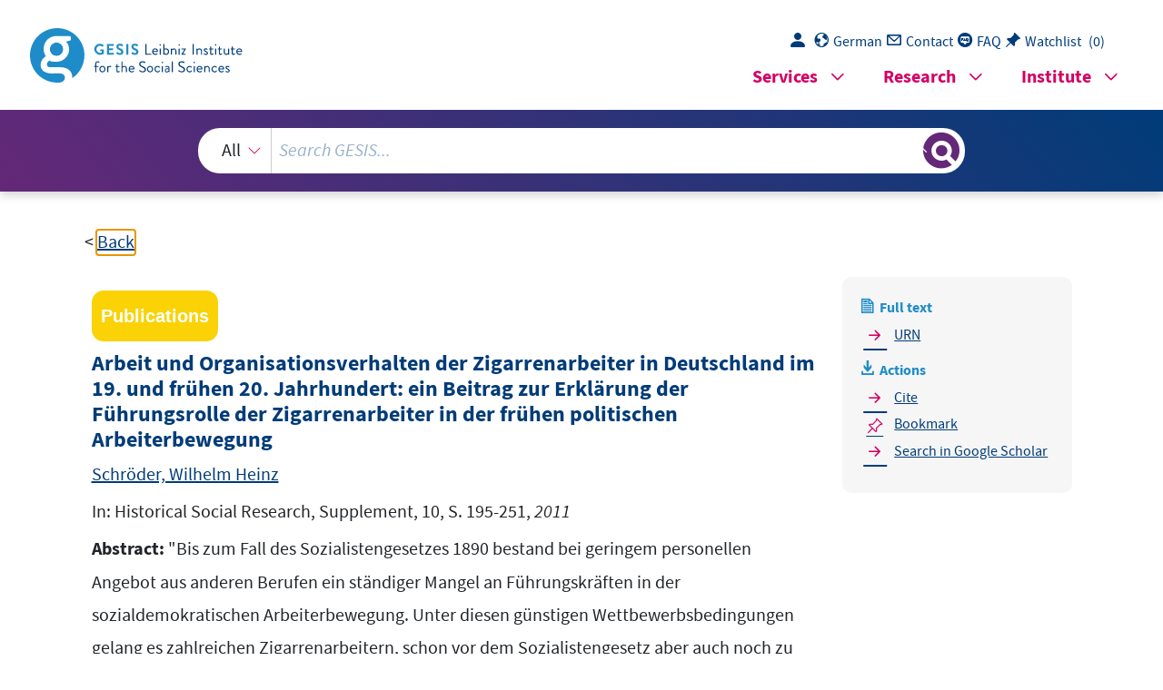

--- FILE ---
content_type: text/html; charset=UTF-8
request_url: https://search.gesis.org/services/get_stella_recommendation.php?doc_id=cews-2-807876
body_size: 157377
content:
{"hits":{"total":{"value":10,"relation":"eq"},"hits":[{"_index":"gesis-17-01-2026-02-01-12","_id":"ubk-opac-HL004081911","_version":1,"_seq_no":354854,"_primary_term":1,"found":true,"_source":{"title":"Diskontinuierliche Erwerbsbiographien : zur gesellschaftlichen Konstruktion und Bearbeitung eines normalen Ph\u00e4nomens","id":"ubk-opac-HL004081911","date":"2004","date_recency":"2004","portal_url":"http:\/\/sowiport.gesis.org\/search\/id\/ubk-opac-HL004081911","type":"publication","topic":["Deutschland","Berufslaufbahn","Diskontinuit\u00e4t","Aufsatzsammlung"],"person":["Behringer, Friederike"],"person_sort":"Behringer","source":"Baltmannsweiler, Schneider-Verl. Hohengehren, 2004, VII, 352  : Ill., graph. Darst.","links":[{"label":"Link","link":"http:\/\/digitool.hbz-nrw.de:1801\/webclient\/DeliveryManager?pid=772170&custom_att_2=simple_viewer"}],"subtype":"book","publisher":"USB K\u00f6ln","database":"USB K\u00f6ln - Sondersammelgebiet Sozialwissenschaften","document_type":"Buch","institutions":["Deutsches Institut f\u00fcr Erwachsenenbildung"],"coreEditor":["Behringer, Friederike"],"coreCorpEditor":["Deutsches Institut f\u00fcr Erwachsenenbildung"],"corePublisher":"Schneider-Verl. Hohengehren","coreIsbn":"3-89676-797-6","coreLanguage":["Deutsch (DE)"],"recordurl":["http:\/\/digitool.hbz-nrw.de:1801\/webclient\/DeliveryManager?pid=772170&custom_att_2=simple_viewer"],"data_source":"GESIS-Literaturpool","link_count":0,"gesis_own":1,"fulltext":1,"index_source":"OUTCITE","literature_collection":"GESIS-Literaturpool"},"system_type":"BASE","doc_rank":1,"rid":14109611},{"_index":"gesis-17-01-2026-02-01-12","_id":"gesis-ssoar-33770","_version":2,"_seq_no":339024,"_primary_term":1,"found":true,"_source":{"title":"Latente Determinanten der Sozialstruktur der sozialdemokratischen Arbeiterbewegung im 19. und fr\u00fchen 20. Jahrhundert: zum Zusammenhang von Arbeit und Organisationsverhalten","id":"gesis-ssoar-33770","date":"2011","date_recency":"2011","abstract":"\"Die Studie 'Arbeitergeschichte und Arbeiterbewegung. Industriearbeit und Organisationsverhalten im 19. und fr\u00fchen 20. Jahrhundert'. (1978) stellt folgende Leitfragen: 1) 'Unter welchen allgemeinen Bedingungen entstand und entwickelte sich die deutsche Arbeiterbewegung von der Mitte des 19. Jahrhunderts bis zum Ersten Weltkrieg?', 2) 'Unter welchen Bedingungen lie\u00dfen sich die industriellen Arbeiter organisieren?', 3) 'Warum weisen verschiedene Berufs- und Branchengruppen (Gewerkschaften) verschiedene Organisationsgrade in ihren jeweils zuerkannten Rekrutierungsfeldern auf?' und 4) 'Lassen sich innerhalb der Arbeitergeschichte Determinanten der Organisierbarkeit von Industriearbeitern bestimmen?' Mit Hilfe der Kategorien der Dahrendorfschen Konflikttheorie erarbeitet der Autor ein analytisches Modell zur Entwicklung von Gewerkschaften und wendet dabei auch die Mittel der modernen Betriebs- und Industriesoziologie auf die Geschichte an. Es geht dabei nicht um das, was er 'manifeste' Interessen der Arbeiter nennt, also jene Beweggr\u00fcnde, die situationsabh\u00e4ngig zu einem den Akteuren bewussten Verhalten f\u00fchren, das f\u00e4llt unter Arbeiterbewegungsgeschichte. Es geht vielmehr um latente, das hei\u00dft unbewusste Interessen, die im Zusammenwirken mit allgemeinen Determinanten das Organisationsverhalten der Arbeiter bestimmen. Diese Determinanten analysiert der Autor unter den Rubriken 1) Voraussetzungen industrieller Arbeit, n\u00e4mlich Bildungs- und Ausbildungsniveau der Arbeiter, ihre Mobilit\u00e4t und ihre unterschiedliche Bindung an ihre Arbeit und ihren Arbeitsplatz; 2) Formen industrieller Arbeit, das hei\u00dft die R\u00fcckwirkungen der ver\u00e4nderten Technik und Arbeitsorganisation in Handwerk, Heimindustrie, in der Manufaktur und in der Fabrik; 3) Bedingungen industrieller Arbeit, dabei geht es um die Wirkungen von Lohnh\u00f6he, Arbeitszeit und Alter auf Interesse und Organisation der Arbeiter. Diese explorative Studie lieferte auch besonders wichtige interpretative Grundlagen f\u00fcr die sp\u00e4ter folgenden kollektivbiographischen Analysen des Autors zu den sozialdemokratischen Reichstagskandidaten und zu den Reichs- und Landtagsabgeordneten im Kaiserreich und in der Weimarer Republik.\" (Autorenreferat)","portal_url":"http:\/\/www.ssoar.info\/ssoar\/handle\/document\/33770","type":"publication","topic":["20. Jahrhundert","Arbeit","Organisationsforschung","historische Sozialforschung","Arbeitsorganisation","Lohnh\u00f6he","kollektive Biographie","Industrie","Arbeitszeit","Weimarer Republik","19. Jahrhundert","Geschichtswissenschaft","Arbeiterbewegung","Sozialstruktur","Konflikt","Determinanten","Deutsches Kaiserreich","Sozialdemokratie","Industriearbeiter","Gewerkschaft"],"person":["Schr\u00f6der, Wilhelm Heinz"],"person_sort":"Schr\u00f6der","source":"In: Historical Social Research, Supplement, 2011, 23, 155-194","links":[{"label":"URN","link":"http:\/\/nbn-resolving.de\/urn:nbn:de:0168-ssoar-337702"}],"subtype":"journal_article","document_type":"Zeitschriftenartikel","institutions":["GESIS"],"coreAuthor":["Schr\u00f6der, Wilhelm Heinz"],"coreSjahr":"2011","coreJournalTitle":"Historical Social Research, Supplement","coreZsnummer":"23","coreLanguage":"de","urn":"urn:nbn:de:0168-ssoar-337702","coreIssn":"0936-6784","data_source":"GESIS-SSOAR","index_source":"GESIS-SSOAR","database":"SSOAR - Social Science Open Access Repository","link_count":0,"gesis_own":1,"fulltext":1,"metadata_quality":10,"full_text":"     Teil 3: 120-141, 220-253.  vielmehr um latente, das hei\u00dft unbewu\u00dfte Interessen, die im Zusammenwirken mit  allgemeinen Determinanten das Organisationsverhalten der Arbeiter bestimmen.  Diese Determinanten analysiert der Autor unter den Rubriken 1) Voraussetzungen  industrieller Arbeit, n\u00e4mlich Bildungs- und Ausbildungsniveau der Arbeiter, ihre  Mobilit\u00e4t und ihre unterschiedliche Bindung an ihre Arbeit und ihren Arbeitsplatz;  2) Formen industrieller Arbeit, das hei\u00dft die R\u00fcckwirkungen der ver\u00e4nderten Technik und Arbeitsorganisation in Handwerk, Heimindustrie, in der Manufaktur und in  der Fabrik; 3) Bedingungen industrieller Arbeit, dabei geht es um die Wirkungen  von Lohnh\u00f6he, Arbeitszeit und Alter auf Interesse und Organisation der Arbeiter. Diese explorative Studie lieferte auch besonders wichtige interpretative Grundlagen  f\u00fcr die sp\u00e4ter folgenden kollektivbiographischen Analysen des Autors zu den sozialdemokratischen Reichstagskandidaten und zu den Reichs- und Landtagsabgeordneten im Kaiserreich und in der Weimarer Republik.  bewu\u00dften Verhalten f\u00fchren, das f\u00e4llt unter Arbeiterbewegungsgeschichte. Es geht  ter nennt, also jene Beweggr\u00fcnde, die situationsabh\u00e4ngig zu einem den Akteuren  Geschichte an. Es geht dabei nicht um das, was er \"manifeste\" Interessen der Arbeidet dabei auch die Mittel der modernen Betriebs- und Industriesoziologie auf die  tergeschichte Determinanten der Organisierbarkeit von Industriearbeitern bestimmen?\" - Mit Hilfe der Kategorien der Dahrendorfschen Konflikttheorie erarbeitet  der Autor ein analytisches Modell zur Entwicklung von Gewerkschaften und wenzuerkannten Rekrutierungsfeldern auf?\" und 4) \"Lassen sich innerhalb der Arbeichengruppen (Gewerkschaften) verschiedene Organisationsgrade in ihren jeweils  zum Ersten Weltkrieg?\", 2) \"Unter welchen Bedingungen lie\u00dfen sich die industriellen Arbeiter organisieren?\", 3) \"Warum weisen verschiedene Berufs- und BranLatente Determinanten der Sozialstruktur der  sozialdemokratischen Arbe iterbewegung im 19. und fr\u00fchen  20. Jahrhundert: Zum Zu sammenhang von Arbeit und  Organisationsverhalten  Wilhelm Heinz Schr\u00f6der     Abstract: Die Studie \"Arbeitergeschichte und Arbeiterbewegung. Industriearbeit  und Organisationsverhalten im 19. und fr\u00fchen 20. Jahrhundert.\" (1978) stellt folgende Leitfragen: 1) \"Unter welchen allgemeinen Bedingungen entstand und entwickelte sich die deutsche Arbeiterbewegung von der Mitte des 19. Jahrhunderts bis  1. Einleitung  Innerhalb der verf\u00fcgbaren partei- und gewerk schaftshistorischen Literatur besteht  bisher (1976\/77, d.Vf.) ein erstaunlicher  Mangel an solchen Arbeiten, die sich  theoretisch oder historisch-empirisch mit der Organisierbarkeit der IndustriearbeiReprint\/Summary of: Wilhelm Heinz Schr\u00f6der (1978): Arbeitergeschichte und Arbeiterbewegung. Industriearbeit und Organisationsverhalten im 19. und fr\u00fchen 20. Jahrhundert.  Frankfurt a.M.\/New York 1978, (Teil 1: S. 11-32; Teil 2 (Summary) S. 33-120, 150-236;  Historical Social Research, Supplement  -  2011  -  No. 23, 155-194   Arbeitergeschichte als Voraussetzung oder zumindest als notwendige Erg\u00e4nzung  der Arbeiterbewegungsgeschichte hinreichend auseinandersetzt.  Die vorliegende Arbeit versteht sich in diesem Sinne als ein Beitrag, dieses Forschungsdefizit aufzuarbeiten. Folgende allgemeinen thematischen Leitfragen lagen  der Arbeit zugrunde:  terschaft, mit der Struktur des freigew erkschaftlichen und sozialdemokratischen  Rekrutierungsfeldes und mit der Struktur der Partei- und Gewerkschaftsorganisation sowie ihrer Mitgliedschaften besch\u00e4ftig haben. Dieses Forschungsdefizit mag f\u00fcr  den Au\u00dfenstehenden um so \u00fcb erraschender erscheinen, als die Einsicht in die elementare R\u00fcckkopplung von Arbeiter- und Ar beiterbewegungsgeschichte evident  und die Betonung dieses Zusammenhangs seit den Anf\u00e4ngen der Arbeiterbewegung  schon fr\u00fch zu einem Topos erstarrt ist, der einer n\u00e4heren Erl\u00e4uterung und Untersuchung nicht mehr bedarf. Trotz oder gerade wegen dieser Evidenz h\u00e4tte man eine  schon lange Forschungstradition erwarten k\u00f6nnen, die sich wissenschaftlich mit der  -  Unter welchen allgemeinen Bedingungen  entstand und entwickelte sich die  deutsche Arbeiterbewegung von der Mitte des 19. Jahrhunderts bis zum Ersten  Weltkrieg?  -  Unter welchen Bedingungen lie\u00dfen sich die industriellen Arbeiter organisieren?  -  Warum weisen verschiedene Berufs- und Branchengruppen (Gewerkschaften)  verschiedene Organisationsgrade in ihren jeweilig zuerkannten Rekrutierungsfeldern auf?  -  Lassen sich innerhalb der Arbeitergesc hichte Determinanten der Organisierbarkeit von Industriearbeitern bestimmen?  Zur (teilweisen) Beantwortung dieser Fragen werden innerhalb des folgenden Rahmenteils analytische Modelle entwickelt und vorgef\u00fchrt, die es dem Historiker der  Arbeiterbewegung erleichtern sollen, eine theoretische und historisch-empirische  Br\u00fccke zu schlagen zwischen Arbeit er- und Arbeiterbewegungsgeschichte. Diese  Modelle erlauben zugleich, die beobachteten Ph\u00e4nomene beider Bereiche in einen  allgemeinen historisch-analytischen Kontext zu stellen und sie mit entsprechenden  Ph\u00e4nomenen anderer Untersuchungsbereiche zu vergleichen.  Im Vorgriff auf die sp\u00e4ter im Zusammenhang mit dem Konfliktmodell noch zu  definierende Terminologie l\u00e4\u00dft sich hier die  Arbeitergeschichte als Entstehung und  Entwicklung der latenten Interessen der Arbeiter und die  Arbeiterbewegungsgeschichte als die Entstehung und Entwicklung der manifesten Interessen der Arbeiter  verstehen1.  -  Latente  Interessen hei\u00dfen alle positionsbe dingten Verhaltensorientierungen  (Rollen-Erwartungen), die eine Gegensatzbeziehung zwischen zwei Gruppen  von Positionen begr\u00fcnden,  ohne da\u00df dieser Gegensatz den Positionstr\u00e4gern  bewu\u00dft sein  mu\u00df.  -  Manifeste Interessen hei\u00dfen dagegen alle ihren Tr\u00e4gern  bewu\u00dften  Verhaltensorientierungen, die eine Gegensatzbeziehung zwischen zwei Gruppen von Personen  begr\u00fcnden.                                                                 1   Die Unterscheidung zwischen \"manifest\" und \"latent\" im Dahrendorfschen Konfliktmodell  geht zur\u00fcck auf: Merton, Robert K.: Social theory and social structure. Glencoe, Ill. 1949,  S. 51; die Belegstellen f\u00fcr Dahrendorf siehe unten.  156     deutung zu den als urs\u00e4chlich angenommenen latenten Interessen vorgeben.  Legt auch die Darstellung der latenten Interessen nahe, eine Theorie oder eine  m\u00f6glichst vollst\u00e4ndige Ph\u00e4nom enologie der Lage der Arbeiter als \"Gesamtheit ihrer  Lebensbedingungen\" auswerten lassen?  Mit Ausnahme des zweiten Teils der Zigarrenarbeiter-Fallstudie r\u00fccken die manifesten Interessen nur insoweit in den Blickpunkt der Untersuchung, als sie die  Wirkung dieser Determinanten anzeigen und somit die Richtung der VermittlungsUngeachtet des wirksamen r\u00fcckgekoppelten  Verh\u00e4ltnisses auch von latenten und  manifesten Interessen der Arbeiter, liegt das Erkenntnisinteresse der vorliegenden  Arbeit darin, die obengenannten Forschungsfragen systematisch aus der Perspektive  der latenten Interessen heranzugehen:  -  Lassen sich \u00fcberhaupt und in welcher Form Determinanten innerhalb der latenten Interessen der Arbeiter bestimmen, die nachweislich das differenzierte Organisationsverhalten der unterschiedlichen Industriearbeitergruppen essentiell gepr\u00e4gt haben und die sich gleichzeitig historisch-empirisch verfestigen und  2 zu versuchen, so kann ein solch allumfassendes Forschungsprojekt nicht hier und nicht von einem Ei nzelforscher geleistet werden. Um die  Termini von J. Kuczynski aufzunehmen, m\u00fcssen wir im Sinne unseres Erkenntnisinteresses eine Auswahl der wichtigsten Faktoren der \"absoluten\" Lage der Arbeiter  treffen.  Aus den bisherigen Abgrenzungen der Fragestellung lassen sich vier Mindestkriterien an die auszuw\u00e4hlenden Faktoren formulieren:  1)  Relevanz des Faktors f\u00fcr die \"relative\"  Lage der Arbeiter einzelner Berufs- und  Branchengruppen, um differenzierte Aussagen treffen zu k\u00f6nnen.  2)  Evidenz der determinierenden Wirksamkeit des Faktors auf die Organisierbarkeit von Industriearbeitern, um als Indikator differenzierten Organisationsverhaltens zu funktionieren  3)  Unmittelbarkeit des Faktors zum Arbeits- und Produktionsproze\u00df, um die Auswirkung des Arbeitsinhaltes und des Arbeitsverhaltens auf diese Lagefaktoren zu  verfolgen  4)  Verf\u00fcgbarkeit von ausreichendem aufberei teten historischen Quellenmaterial  \u00fcber den Faktor, um nach M\u00f6glichkeit  die Aussagen empirisch belegen zu k\u00f6nnen. Sieht man anhand dieses Selektionsrasters die von Kuczynski aufgestellte Liste der  Lagefaktoren durch, dann werden vor a llem die Faktoren des Reproduktionsbereichs aus der Untersuchung ausgeschlossen, wie Familienverh\u00e4ltnisse,3 Wohnverh\u00e4ltnisse 4 und Ern\u00e4hrungsverh\u00e4ltnisse 5.                                                                 2   Kuczynski, J\u00fcrgen: Die Geschichte der Lage der Arbeiter unter dem Kapitalismus, Bd. VII,  Berlin (Ost)1952, S. 70.  3  Vgl. allgemein: Wehler, Hans-Ulrich: (Hrsg.): Historische Familienforschung und Demographie. In: Geschichte und Gesellschaft 1975, H. 2\/3; Niethammer, Lutz (unter Mitarbeit  von Franz Br\u00fcggemeier): Wie wohnten Arbeiter im Kaiserreich? In: Archiv f\u00fcr Sozialgeschichte, Bd. 16, 1976, S. 122ff.; die Frage nach der \"Funktion der Familie als die zentrale  Produktions-, Reproduktions-, Sozialisations- und Konsumtionsinstanz in der Genesis des  Kapitalismus\" mu\u00df noch als \"weitgehend\" offene Frage gelten, vgl.: Medick, Hans: Bev\u00f6l157  hinaus: die Darstellung orientiert sich grunds\u00e4tzlich daran, \"was die jeweils vorherrschende Tendenz\" im Untersuchungszeitraum repr\u00e4sentiert, \"aber eben auch  daran, was die zwar noch minderheitlichen, jedoch zukunftsweisenden Neuans\u00e4tze  des jeweiligen Zeitraums ausmachten\". weder innerhalb der Gesamtordnung noch innerhalb der Binnenordnung einzelner  Abschnitte chronologisch strukturiert. Viele Aussagen gelten in ihrer Generalisierung nicht nur f\u00fcr den Untersuchungszeitraum, sondern auch f\u00fcr die Zeit dar\u00fcber  passung und Bindung (Voraussetzungen industrieller Arbeit).  Die Begriffe \"Industrie\" und \"industrielle Arbeit\" bleiben dabei  - dem historischen  Sprachgebrauch gem\u00e4\u00df - vieldeutig. W\u00e4hrend man heute unter \"Industrie\" in der  Regel \"maschinenorientierte Arbeit im gewerblichen Bereich\" versteht, konnte  \"Industrie\" im Untersuchungszeitraum als Synonym f\u00fcr \"Gewerbeflei\u00df\", d.h. als  Bezeichnung f\u00fcr jegliche gewerbliche T\u00e4tigkeit des Menschen, oder f\u00fcr \"Gewerbe\"  \u00fcberhaupt oder nur f\u00fcr das \"Gro\u00dfgewerbe\" verwandt werden Heimindustrie, Manufaktur und Fabrik (Formen industrieller Arbeit)  die wichtigsten Arbeitsbedingungen, die zugleich die Vermittlung von Produkti- 2) ons- und Reproduktionsbereich leisten, n\u00e4mlich Arbeitszeit, Lohn und Alter  (Bedingungen industrieller Arbeit)   3)die wichtigsten sozialen und individuellen Voraussetzungen industrieller Arbeit,  wie Qualifikationsstruktur, soziale und regionale Mobilit\u00e4t, Rekrutierung, AnAls geeignete Determinanten bieten sich dagegen an:  1)  die historische Entfaltung der Produktivkr\u00e4fte und der Produktionsverh\u00e4ltnisse  vornehmlich anhand der Entwicklung der vier Produktionsformen Handwerk,  6. Begriffe wie \"Heimindustrie\" oder zeitweilig \"Z igarrenindustrie\" verdeutlichen den unterschiedlichen  Sprachgebrauch.  In Ermangelung notwendiger umfassender Vorarbeiten, die eine detaillierte historische Darstellung erlaubt h\u00e4tten, bem\u00fcht  sich die Arbeit vorrangig um eine systematische Zusammenfassung der vorhandenen Forschungsergebnisse. Notwendig  bewegt sich daher die Darstellung weitgehend auf idealtypischer Ebene, formuliert  dort, wo die erforderlichen Forschungsergebnisse bzw. historische Quellenbelege  sich nicht finden lie\u00dfen, entsprechende Hypothesen und versucht, deren Plausibilit\u00e4t zu demonstrieren. Der systematisierenden Konzeption gem\u00e4\u00df ist die Arbeit  7  Die Funktion der beiden Fallstudien, die abschnittsweise in den allgemeinen Teil  eingearbeitet worden sind, besteht darin, diesen allgemeinen Ansatz und die dabei  gewonnenen Ergebnisse oder Hypothesen anhand von konkreten historischen Einzelanalysen umzusetzen und zu \u00fcberpr\u00fcf en. Die Auswahl der Schuh- und Zigarrenarbeiter wurde durch ein positives und ein negatives Kriterium bestimmt:                                                                                                                                    kerungsentwicklung, Familienstruktur und Proto-Industrialisierung. In: Sowi - Journal f\u00fcr  Geschichte Politik Wirtschaft und Kultur. 3, 1974, H. 2., S. 33ff.  4   Lutz Niethammer, a.a.O., 1976, S. 61ff.  5   Teuteberg,  Hans-J\u00fcrgen\/Wiegelmann, G\u00fcnther: Der Wandel der Nahrungsgewohnheiten  unter dem Einflu\u00df der Industrialisierung. G\u00f6ttingen 1972.  6  Henning, Friedrich-Wilhelm: Die Industrialisierung in Deutschland 1800 bis 1914. Paderborn, 3. Aufl. 1976, S. III.  7   Kocka, J\u00fcrgen: Unternehmer in der deutschen Industrialisierung. G\u00f6ttingen 1975, S. 18.  158     -  gemeinsam war den Schuh- und Zigarrenarbeitern die hervorragende Rolle, die  sie besonders in der Fr\u00fchzeit der deutschen Arbeiterbewegung innerhalb der organisierten Arbeiterschaft spielen konnten, mithin Beispiele f\u00fcr die fr\u00fche und erfolgreiche Umsetzung latenter in manifeste Interessen lieferten;  -  unterschiedlich dagegen vollzog sich die En twicklung der Produktionsverh\u00e4ltnisse: w\u00e4hrend die Schuhindustrie gleichsam modellhaft im Untersuchungszeitraum alle vier Produktionsformen vom Handwerk bis zur Fabrik durchlief, verharrte die Zigarrenindustrie in den pr \u00e4mechanisierten Produktionsformen  Heimindustrie und Manufaktur.  Bei \u00e4hnlich erfolgreicher Vert retung manifester Interessen, aber bei differenzierter  Ausformung latenter Interessen durch die  unterschiedliche industrielle Entwicklung, erlaubt ein Vergleich, die eigent\u00fcmlichen und ge nerellen organisationsf\u00f6rdernden Faktoren herauszuarbeiten und unsere allgemeinen Aussagen zu best\u00e4tigen.  Aufgabe der vorliegenden Arbeit konnte es nicht sein, die Aussagen \u00fcber die  Bedeutung der untersuchten latenten Determinanten f\u00fcr das Organisationsverhalten  der deutschen Arbeiterschaft bis zum Ersten Weltkrieg an der Organisationswirklichkeit zu \u00fcberpr\u00fcfen. Bevor eine solche  umfassende Darstellung der Geschichte  der deutschen Arbeiterbewegung, die  auch  die Vermittlung von Arbeiter- und  Arbeiterbewegungsgeschichte leistet, geschrieben werden kann, m\u00fcssen noch zahlreiche Vorarbeiten durchgef\u00fchrt werden:  vor allem eine ausreichende Zahl von  Untersuchungen zur Geschichte der einzelnen Berufs-, Branchen- und Industrieverb\u00e4nde sowie zur Geschichte der sozialdemokratischen Organisationsbasis.  Hier soll keineswegs einer neuen historiographischen Einseitigkeit das Wort geredet werden; da\u00df die Arbeiterbewegungsgeschichte nicht ausschlie\u00dflich durch die  Arbeitergeschichte determiniert wird, braucht wohl nicht betont zu werden. Insoweit jedoch in dieser Arbeit von der Organisationswirklichkeit der Arbeiterbewegung die Rede sein wird, vermag sich  notgedrungen auch diese Arbeit nicht von  einer traditionalen Einseitigkeit der Geschichtsschreibung der Arbeiterbewegung zu  l\u00f6sen: die Gleichsetzung von sozialdemokratischer, sozialistischer und kommunistischer Arbeiterbewegung mit der Arbeiterbewegung allgemein, w\u00e4hrend z.B. die  christlichen Arbeiterorganisationen aus der Forschung weitgehend ausgeblendet  bleiben. Diese traditionale Ausblendung (auch der Hirsch-Dunckerschen-Gewerkvereine) liegt einerseits in der vergleichsweise geringen Mitgliederzahl der christlichen Organisationen begr\u00fcndet (1913: Christliche Gewerkschaften 0.34 Mill. und  Kathol. Arbeitervereine 0.12 Mill., dagegen die Freien Gewerkschaften 2.55 Mill.),  andererseits aber auch in der mangelnden Bereitschaft, die \"b\u00fcr gerlichen\" christlichen Organisationen \u00fcberhaupt als ge nuinen Bestandteil der Arbeiterbewegung  anzuerkennen.8 F\u00fcr einen Vergleich unterschi edlicher Reaktions- und Organisationsformen der Arbeiter im Hinblick auf die Vermittlung von Arbeiter- und Arbei8 Vgl. exemplarisch: Fricke, Dieter: Zur Organisation und T\u00e4tigkeit der deutschen Arbeiterbewegung 1890-1914. Dokumente und Materialien. Leipzig 1962, S. 253-255; w\u00e4hrend  Fricke in der alten Auflage immerhin den \"gegnerischen\" Arbeiterorganisationen noch ein  kurzes Kapitel einger\u00e4umt hatte, hat er in der Neuauflage auch dieses kurze Kapitel entfernt  (Fricke, Dieter: Die deutsche Arbeiterbewegung 1869 bis 1914. Ein Handbuch \u00fcber ihre  Organisation und T\u00e4tigkeit im Klassenkampf. Berlin 1976).  159     studie \u00fcber die manifesten In teressen der Zigarrenarbeiter   bewegt sich auf  mikroanalytischer Ebene und ist so in die Lage versetzt, die konkreten Resultate der  Hauptstudie aufzunehmen, sie differenziert umzusetzen und damit die Verkn\u00fcpfung  von Arbeiter- und Arbeiterbewegungsgeschichte zu demonstrieren. Auch diese  Fallstudie verfolgt - trotz partiell chronologischer Gliederung - eine systematisierende Vorgehensweise.  terbewegungsgeschichte w\u00e4re die Untersuchung der nichtsozialistischen Arbeiterorganisationen aber von hoher Bedeutung.  Im obigen Sinne wurde auch auf eine abschlie\u00dfende knappe Darstellung der Arbeiterbewegungsgeschichte im deutschen Kaiserreich nach dem Vorbild des beschriebenen Konfliktmodells verzichtet. Eine solche Gesamtdarstellung h\u00e4tte in der  notwendigen K\u00fcrze nicht gen\u00fcgend differe nzieren k\u00f6nnen und w\u00e4re mit den Ergebnissen dieser Arbeit nicht hinreichend und einsichtig zu vermitteln gewesen. Dennoch soll auch in dieser Arbeit versucht werden, den \u00fcber diese Arbeit hinaus formulierten allgemeinen Anspruch ansatzweise einzul\u00f6sen. Die abschlie\u00dfende Fall2. Arbeit  2.1. Arbeit und technischer Wandel  Die Doppelnatur gesellschaftlicher Arbeit9 wird in der Fabrikarbeit besonders  transparent. Arbeit bedeutet einerseits Auseinandersetzung des Menschen mit der  Natur zur Sicherung der gesellschaftlic hen Reproduktion und der notwendigen  Subsistenzmittel. Im Produktionsproze\u00df wird die Aneignung und Verwertung der  Natur organisiert und verwirklicht, wobei die Ausgestaltung der Arbeitsorganisation abh\u00e4ngig bleibt von dem historischen  Stand der Produktivkr\u00e4fte, insbesondere  von Arbeitsteilung und Kooperation. Andererseits bedeutet der Arbeitsproze\u00df zugleich Verwertungsproze\u00df des Kapitals  und konstituiert damit die kapitalistische  Form der Warenproduktion und das Herrschaftsverh\u00e4ltnis des Kapitals \u00fcber die  Arbeit.  Die Doppelnatur der Arbeit begr\u00fcndet au ch die Ambivalenz des technischwissenschaftlichen Fortschritts als Instrument zur Verbesserung und Steigerung der  Produktivkr\u00e4fte und zugleich zur erh\u00f6hten  Verwertung des Kapitals. Die vielbem\u00fchte technisch-wissenschaftliche Rationalit\u00e4t gewinnt dadurch eine herrschaftsstabilisierende Dimension und ihren 'ideologischen' Charakter zur zweckrationalen  Legitimation von Herrschaft.10                                                                 9  Vgl.: Marx, Karl\/Engels, Friedrich: Werke, Bd. 23, S. 192-213; eine ausf\u00fchrliche Studie  zum Arbeitsbegriff bei Hegel, Smith, Ricardo, Marx\/Engels und bei neueren Autoren bietet:  Schwerdtfeger, Johannes: Die Arbeitsbegriffe in der industriellen Gesellschaft als soziologisches Problem. Diss. FU Berlin 1966.  10  Vgl.: Weber, Max: Wirtschaft und Gesellschaft. T\u00fcbingen 1922, S. 58ff.; Habermas, J\u00fcrgen: Technik und Wissenschaft als \"Ideologie\". Frankfurt a.M., 7. Aufl., 1974, bes. S. 48103; Marcuse, Herbert: Kultur und Gesellschaft. 2 Bde. Frankfurt a.M. 1965. - Zur Auseinandersetzung mit den Ans\u00e4tzen von Habermas und Marcuse: Bahr, Hans-Dieter: Kritik der  \"Politischen Technologie\". Eine Auseinandersetzung mit Herbert Marcuse und J\u00fcrgen Habermas. Frankfurt a.M.\/Wien 1970.  160     dann die technologische Entwicklung. Der kalkulierte technische Fortschritt, der die  Dominanz arbeitssparender Innovationen, den Wandel der Arbeit unter restriktiven  Vorzeichen und die einseitige Anpassung des Arbeiters an den technischen Wandel  unvermeidbar erscheinen l\u00e4\u00dft, wird  gleichsam zum Naturgesetz erhoben.  entfremdete Arbeit\". tiv \u00fcberfl\u00fcssige Repressivi t\u00e4t geschichtlich \u00fcberf\u00e4llig er Produktionsverh\u00e4ltnisse  entlarvt werden kann\", sondern auch als  apologetischer Ma\u00dfstab, \"an dem diese  selben Produktionsverh\u00e4ltnisse als ein funk tionsgerechter institutioneller Rahmen  auch gerechtfertigt werden k\u00f6nnen\". ler Naturbeherrschung. allein als \"kritischer Ma\u00dfstab f\u00fcr den Stand der Produktivkr\u00e4fte, vor dem die objekschaft empirisch entfaltet hat. Seine entscheidenden Elemente w\u00e4ren so zu charakterisieren: h\u00f6chster Wert ist die Produktivit\u00e4t, nicht nur im Sinne der gesteigerten  Erzeugung von materiellen und geistigen G\u00fctern, sondern auch im Sinne universaDer angeblich wertfreie Begriff des Fortschritts, wie er seit dem neunzehnten Jahrhundert immer charakteristischer f\u00fcr die Entwicklung der westlichen Zivilisation  und Kultur wird, enth\u00e4lt n\u00e4mlich eine ganz bestimmte Wertung, und diese gibt das  immanente Prinzip des Fortschritts an, unter dem sich die moderne Industriegesell11 Die Ambivalenz der Produktivit\u00e4t, die sich vorgeblich an den vorhandenen Bed\u00fcrfnissen der Menschen und an der Schaffung von Gebrauchswerten ausrichtet, erh\u00e4lt  durch die Rationalit\u00e4t ihre Legitimierung. Die Rationalit\u00e4t erscheint hier nicht mehr  12  Bleibt aber diese Produktivit\u00e4t unabdingbarer Teil des Fortschritts, \"so folgt daraus, da\u00df das Leben als Arbeit erlebt und gelebt, da\u00df die Arbeit selbst Lebensinhalt  wird. Arbeit wird als gesellschaftlich n\u00fct zliche, notwendige, aber nicht unbedingt  individuell befriedigende Arbeit begriffe n.\" Gesellschaftliche und individuelle  Bed\u00fcrfnisse fallen auseinander, \"die Arbeit, die zum eigentlichen Leben wird, ist  13 Die im technischen Fortschritt geronnene Rationalit\u00e4t gewinnt ihre konkrete Ausformung im technischen Wandel und den dadurch erzeugten Auswirkungen auf die menschliche Arbeit. Die durch den technischen Wandel  initiierte und beschleunigte Restriktivit\u00e4t der menschlichen Arbeit erscheint dadurch legitimiert. Nicht kapitalistische Profitorientierung, sondern eine zweckfreie  systemimmanente Logik des technisch-wissenschaftlichen Fortschritts determiniert  2.2 Arbeit und Arbeiterbewu\u00dftsein  Der Ort des st\u00e4ndig aktualisierten Kla ssenantagonismus bleibt f\u00fcr den Arbeiter  vorrangig der Betrieb; die Begr\u00fcndung der He rrschaftsstruktur im historischen  Industriebetrieb ersch\u00f6pft sich  keinesfalls in formaler  Rationalit\u00e4t, sondern mu\u00df  zugleich in den bestehenden gesellschaftlichen Macht- und Eigentumsverh\u00e4ltnissen  gesucht werden.14 Der individuelle Arbeitsvertrag - verbunden mit jener doppelten                                                                 11  Marcuse, Herbert: Psychoanalyse und Politik. Frankfurt a.M., 3. Aufl., 1968, S. 37.  12  J\u00fcrgen Habermas, a.a.O., 1974, S. 51.  13  Herbert Marcuse, a.a.O., 1968, S. 38.  14  Vgl. die Kritik zur Verwendung von \"formeller\" und \"informeller\" Organisation innerhalb  der modernen Betriebssoziologie bei: Schumm-Garling, Ursula: Herrschaft in der industriellen Arbeitsorganisation Frankfurt\/Main 1972, S. 18ff.; Littek, Wolfgang: Industriearbeit  und Gesellschaftsstruktur. Zur Kritik der Industrie- und Betriebssoziologie. Frankfurt\/Main  1973.  161     wesentliche Voraussetzung des neuen Kollektivbewu\u00dftseins gelten kann, was sich  den helfen:  Freiheit des Lohnarbeiters - legitimierte das Herrschaftsverh\u00e4ltnis des Kapitals \u00fcber  die Arbeit15. Da dem Lohnarbeiter, der auf den  Verkauf seiner Ware Arbeitskraft  angewiesen blieb, alle Voraussetzungen f\u00fcr den Erwerb von ausreichendem eigenen  Kapital fehlten, bedeutete das kapitalistische Eigentumsverh\u00e4ltnis nicht nur Waren-,  sondern zugleich auch Herrschaftsverh\u00e4 ltnis. Der Herrschaftscharakter des Betriebs, wie er beispielsweise in der hi erarchisch bestimmten Interaktion der Betriebsangeh\u00f6rigen zum Ausdruck kommt , ist Ursache und Anla\u00df grundlegender  Interessenantagonismen bzw. -konflikte.  Auch die Entstehung einer neuen Angestelltenschicht seit der zweiten H\u00e4lfte des  19. Jahrhunderts und die starke soziale Differenzierung der Industriearbeiterschaft  trugen wohl zum \"Verschwimmen der Klassenfronten des fr\u00fchen Industrialismus\"  bei, lassen aber nicht darauf schlie\u00dfen,  da\u00df \"der Industriebetrieb der entfalteten  Industriegesellschaft ... keine Spannungen in Form von Klassengegens\u00e4tzen mehr\"  kenne, der \"Herrschaftscharakter von Industriebetrieben\" sei \"zwar letzte Ursache,  jedoch nicht immer manifester Gegenstand industrieller Konflikte\"16.  Die Erfahrung einer Dichotomie von \"U nten\" und \"Oben\", sanktioniert durch  ein in der Fabrikordnung festgeschriebenes System von Vorschriften, Normen und  Ma\u00dfnahmen innerhalb und durch entsprec hende soziale Norm en au\u00dferhalb des  Betriebs, und die Gewi\u00dfheit, lebenslang nur  \"Unten\" zu stehen, erneuerte sich  st\u00e4ndig und wurde zum festen Best andteil eines Arbeiterbewu\u00dftseins 17. Hier ist  auch der Ausgangspunkt zu finden f\u00fcr  die eigent\u00fcmliche Anpassung der b\u00fcrgerlichen Arbeitsethik, die die Arbeit des 'Arbeiters' nur ge ringer wertete, an die Arbeitssituation des Arbeiters. Die k\u00f6rperl iche Arbeit als produktive Arbeit und als  Fundament eines neuen Selbstwertgef\u00fchls sollte diese Geringsch\u00e4tzung der k\u00f6rperlichen Arbeit, die Degradierung des Arbeiters zum blo\u00df ausf\u00fchrenden Organ, seine  weitgehende Ersetzbarkeit und Austauschbarkeit, seine Abh\u00e4ngigkeit vom Unternehmer und die mit all dem verbundene niedrige soziale Statuszuweisung \u00fcberwinDie Arbeiterschaft hat etwas zu bieten, das dem Kapital - dem 'toten Kapital' zumindest ebenb\u00fcrtig, wenn nicht \u00fcberlegen ist: die Arbeit - die 'menschliche Arbeit'. Sie wird verstanden als k\u00f6rperliche Arbeit, d.h. diejenige menschliche T\u00e4tigkeit, die am sinnf\u00e4lligsten 'Arbeit' ist; als produktive Arbeit, d.h. eine unmittelbar  wertschaffende Leistung als prim\u00e4re Arbeit; d.h. eine Funktion, die f\u00fcr die anderen, f\u00fcr die Gesellschaft, eine fundamentale Voraussetzung ihrer Existenz schafft.18  Die Arbeiter entzogen sich den Anspr\u00fcchen der b\u00fcrgerlichen Le istungsethik nicht,  die der Leistung im Arbeitsbereich entscheidende Bedeutung f\u00fcr das individuelle  Selbstwertgef\u00fchl zuwies, sondern formten diese Ethik um und erhoben die k\u00f6rperliche Arbeit zur Maxime eines starken Leistungsbewu\u00dftseins, das wiederum als                                                                 15  Karl Marx, MEW 23, S. 183, 742.  16  Burisch, Wolfgang: Industrie- und Betriebssoziologie. Berlin\/New York 1973, S. 740-743.  17  Vgl. bes.: Popitz, Heinrich, Hans Paul Bahrdt, Ernst J\u00fcres, Heinrich Kesting: Das Gesellschaftsbild des Arbeiters. T\u00fcbingen 1957.  18  Heinrich Popitz u.a., a.a.O., 1957, S. 238.  162     beiter' von Anfang an das \"Odium  des 'Nichtqualifizierten'\" historisch in der Gr\u00fcndung einer 'Arb eiter'-Partei und von 'Arbeiter'-Gewerkschaften manifestierte.19  Leistungsbewu\u00dftsein und Kollektivbewu\u00dftse in verbanden sich zu einem 'Arbeiter'-Bewu\u00dftsein. Aber auch die Terminol ogie der 'Arbeiter'-'Bewegung' blieb  nicht frei von den Verwirrungen durch den doppelten Sinn des Begriffs 'Arbeiter'.20  Eingeordnet in ein allgemeines gesellschaftliches Berufsschema, haftete dem 'Ar21 an: der 'Arbeiter'  war der Ungelernte, der eben nur 'Arbeit', aber keinen Beruf hatte.22 Nicht zuletzt  Marx, der die Nivellierung der Arbeiterfertigkeiten auf der Ebene der Ungelernten  und diesen unqualifizierten 'proletarischen' Arbeiter als Endpunkt der kapitalistischen Entwicklung prognostizierte, f\u00f6rder te unter den organisierten und meist  gelernten Arbeitern diesen 'abwertenden' Gebrauch des Begriffs 'Arbeiter'.  Gerade die organisierten Arbeiter waren weit davon entfernt, die Differenzierungsmerkmale innerhalb der 'Arbeiterschaft' zu ignorieren, betonte doch vor allem  das ausgepr\u00e4gte Leistungsbewu\u00dftsein di e Unterschiede innerhalb der Arbeiterschaft. Dieser an allgemeinen beruflichen Kriterien gewonnene Begriff des 'Arbeiters' konnte keineswegs allein Grundlage eines Arbeiterkollektivbewu\u00dftseins sein,  sondern vor allem die gesellschaftspolitische Kategorie des 'Arbeiters', die \u00fcber das  engere Kollektivbewu\u00dftsein auf der Ba sis gemeinsamer Berufsaus\u00fcbung hinausging. Dieser 'Arbeiter' sollte Tr\u00e4ger einer de r kapitalistischen Klasse antizipierten  'Arbeiterklasse' bzw. eines  'Arbeiterstandes' und jener neue Menschentypus sein,  der - seiner konkreten Inhalte weitgehend entleert - Tr\u00e4ger der k\u00fcnftigen sozialistischen Gesellschaft werden sollte.23  Der v\u00f6llig uneinheitliche Gebrauch des Begriffs 'Arbeiter' l\u00e4\u00dft sich mit zahlreichen Beispielen aus der Praxis der sozialdemokratischen Arbeiterbewegung belegen; so fand der Versuch, beispielsweise das Rekrutierungspotential der 'Arbeiter'Vereine, der 'Arbeiter'-J ugendbewegung, der 'Arbeiter'-Bildung etc. abzugrenzen                                                                 19  Vgl. Beier, Gerhard: Schwarze Kunst und Klassenkampf. Bd. I: Vom Geheimbund zum  k\u00f6niglich-preu\u00dfischen Gewerkverein. Frankfurt a.M. 1966, S. 153ff.  20  Ausf\u00fchrliche Begriffserkl\u00e4rung von 'Arbeiter' bei: Conze, Werner: Art. \"Arbeiter\", In: Otto  Brunner u.a., Geschichtliche Grundbegriffe. Historisches Lexikon zur politisch-sozialen  Sprache in Deutschland. Stuttgart 1972, Bd. I, S. S. 216ff.  21  Kluth, Heinz: Arbeiterjugend - Begriff und Wirklichkeit. In: Helmut Schelsky (Hrsg.):  Arbeiterjugend - Gestern und Heute. Sozialwissenschaftliche Untersuchungen von Heinz  Kluth, Ulrich Lohmar, Rudolf Tartier. Heidelberg 1955, S. 24.  22  Zu den verschiedenen Auffassungen von 'Arbeit' und 'Beruf' vgl.: Conze, Werner: Art.  \"Arbeit\", In: Otto Brunner u.a., a.a.O., Bd. I, S. 154ff.; Neuloh, Otto: Arbeits- und Berufssoziologie. Berlin\/New York 1973, S. 11ff.; Daheim, Hansj\u00fcrgen: Der Beruf in der modernen Gesellschaft. Versuch einer soziologischen Theorie beruflichen Handelns. K\u00f6ln\/Berlin,  2. Aufl. 1970, S. 13ff.; Scharmann, Theodor: Arbeit und Beruf. Eine soziologische und  psychologische Untersuchung \u00fcber die heutige Berufssituation. T\u00fcbingen 1956; Schwerdtfeger, a.a.O., 1966, S. 121-132.  23  Conze (a.a.O., 1972, S. 233) unterscheidet f\u00fcr die Zeit des Einigungskongresses von Gotha  1875 drei Stufen des Arbeiterbegriffs: \"1. der reale Kern der Arbeiter-Gesellen, aus dem die  Arbeiterbewegung faktisch noch vorwiegend bestand; 2. die Gesamtheit des Arbeiterstandes oder, wie es nun meist hie\u00df, der 'Arbeiterklasse' im Gegensatz zur 'Bourgeoisie' oder  zum 'B\u00fcrgertum'; 3. die Erh\u00f6hung des Arbeiters zum Menschen schlechthin\".  163     Weise definierte Lohn-\"Arbeiter\" sein, der produktive \"k\u00f6rperliche\" Arbeit verrichtet und sich nicht im Besitz seiner Produktionsmittel befindet.  hier nicht er\u00f6rtert werden. Gegenstand unserer Untersuchung aber soll der auf diese  l\u00e4ngerfristig der Chance auf eine sozialistisch orientierte Volkspartei begab, soll  standen, sondern nur die Klasse der Lohnarbeiter, der besitzlosen Arbeiter, die ihre  Produktionsmittel nicht besitzen und daher ihre Arbeitskraft verkaufen m\u00fcssen. sp\u00e4ter im G\u00f6rlitzer Programm in einem weiteren Sinne das \"arbeitende Volk\" vergrenzte das Proletariat z.B. nach 'Unten' gegen das sogenannte \"Lumpenproletariat\" ab. und zu beschreiben, recht unterschiedliche L\u00f6sungen; eine Abgrenzung des 'Arbeiters' von dem 'Proletarier' wurde entweder \u00fcberhaupt nicht vollzogen oder man  24  Grundlage der Solidarit\u00e4t der Arbeiter untereinander blieb die gemeinsame Klassenlage,25 die sich als Teilph\u00e4nomen auch in de r konkreten Gestalt der Berufslage  verwirklichen konnte. \"Die \u00f6konomischen Ve rh\u00e4ltnisse haben zuerst die Masse der  Bev\u00f6lkerung in Arbeiter verwandelt. Die He rrschaft des Kapitals hat f\u00fcr diese  Masse eine gemeinsame Situation,  gemeinsame Interessen geschaffen\". 26 Auch  wenn die Arbeiterschaft sich der Gemeinsamkeit der Situation und der Interessen  nicht bewu\u00dft ist, so sind doch diese Kla sseninteressen latent. Wenn auch aus dem  Vorhandensein von latenten Klasseninteressen oder von einer objektiven Klassenlage nicht notwendigerweise ein manifestes Klassenhandeln bzw. ein klassenbewu\u00dftes Handeln folgen mu\u00df, so ergibt si ch aus der Klassenlage \"mit einer gewissen  Wahrscheinlichkeit\" eine ihr folgende  \"faktische Interessengleichrichtung eines  gewissen 'Durchschnitts' der ihr Unterworfenen\" 27 und ein manifestes Klasseninteresse. Die Arbeiterschaft ist \"bereits eine Klasse gegen\u00fcber dem Kapital, aber noch  nicht f\u00fcr sich selbst\". 28  Die Organisierbarkeit der Arbeiter setzt jedoch voraus, da\u00df sie ihre gemeinsame  Klassenlage erkennen und bereit sind, durch solidarisches Handeln ihre Interessen  zu vertreten. Die manifesten Klasseninteressen fanden ihre konkrete organisatorische Ausformung vor allem in einer Arbeiterpartei und in den Gewerkschaften. Das  Erfurter Parteiprogramm definiert auch entsprechend deutlich die Zielgruppe der  Arbeiterbewegung: die kommenden gesellschaftlichen Umwandlungen k\u00f6nnen nur  das Werk der \"Arbeiterklasse\" sein. Unter der \"Arbeiterklasse\" wurde nicht wie  29  Da\u00df die Partei hier auf der Basis unzureichender Prognosen ihr Rekrutierungspotential nur auf einen bestimmten Teil der Bev\u00f6lkerung ausrichtete und sich damit                                                                 24  Diese Abgrenzung wird schon in einem eigenen Programmartikel \"Das Lumpenproletariat\"  durch die \"Arbeiterverbr\u00fcderung\" 1848\/49 deutlich formuliert; Programmabdruck bei:  Quarck, Max: Die erste deutsche Arbeiterbewegung. Geschichte der Arbeiterverbr\u00fcderung  1848\/49. Leipzig 1924, S. 386ff.  25  Ausf\u00fchrliche Darstellung der zahlreichen \u00e4lteren Definitionen von 'Klasse' bei: Geiger,  Theodor: Die soziale Schichtung des deutschen Volkes. Soziographischer Versuch auf statistischer Grundlage. Stuttgart 1932, S. 2ff.  26  Karl Marx, MEW 4, S. 180ff.  27  Weber, Max: Wirtschaft und Gesellschaft. T\u00fcbingen 1922, S. 631-41; Zitat: S. 633.  28  Karl Marx, MEW 4, S. 181.  29  Programm und Kommentar u.a. wiederabgedruckt: Kautsky, Karl: Texte zu den Programmen der deutschen Sozialdemokratie 1891-1925. Eingeleitet u. hrsg. v. Albrecht Langner.  K\u00f6ln 1968, S. 63ff.  164     den Produktionssektoren darstellen und erkl\u00e4ren, so werden andererseits die Ver\u00e4nderungen menschlicher Arbeitsfunktionen zu einem Ma\u00dfstab technischen Wandels.  Ausgangspunkt der Analyse und zugleich \"Nullpunkt\" des Mechanisierungsprozesses repr\u00e4sentieren die Grundelemente  menschlicher Arbeit, wie sie im reinen  Handbetrieb des pr\u00e4mechanisierten Stadiu ms vorgegeben sind. Kern\/Schumann grunds\u00e4tzliche Bedeutung einer latenten Klassenlage hingewiesen, so darf im Rahmen einer Arbeitsanalyse keinesfalls \"von einer f\u00fcr  die  Industriearbeiterschaft  typischen Arbeitssituation ausgegangen werden\". Positionen des Arbeiters erwarten. Tec hnischer und sozialer Wandel stehen in  einem r\u00fcckgekoppelten Verh\u00e4ltnis zueinander.  Mit dem technischen Wandel ver\u00e4ndern sich auch Arbeitsinhalt und Arbeitsverhalten des Menschen im Produktionsproze\u00df.  Doch vollzieht sich dieser Wandel  nicht in allen Produktionsbereichen gleichzeitig und gleichartig, sondern die einzelnen Sektoren bzw. deren Teilbereiche erfahren unterschiedliche Innovationsimpulse  und weisen ungleichzeitige, differenzierte Mechanisierungsspr\u00fcnge bzw. -grade auf  mit jeweils eigent\u00fcmlichen Arbeitsfunktionen. Haben wir auch vorher auf die  2.3 Analytische Modelle der Arbeitsanalyse:  Arbeits- und arbeiterbezogene Analyse  Grundlegend f\u00fcr den Arbeiter ist seine Arbeit; nicht nur seine wirtschaftliche, sondern auch seine politische und gesellschaftliche Position, \u00fcberhaupt sein \"Arbeiterbewu\u00dftsein\" werden durch die Arbeit und  deren konkrete Ausformungen gepr\u00e4gt.  Ver\u00e4nderungen der menschlichen Arbeit, insbesondere ihr Inhalt und ihre Formen,  lassen daher mittelbare und unmittelbare R\u00fcckwirkungen auf die verschiedenen  30 L\u00e4\u00dft sich einerseits der Wandel  menschlicher Arbeit nur vor dem Hintergrund der Entwicklung in den entsprechen31 fassen diese Elemente zusammen und erg\u00e4nzen sie um eine weitere Dimension, die  zus\u00e4tzlich den technischen Stand der Pr oduktionsmittel in Form der traditionellen  Dreiteilung (Pr\u00e4mechanisierung, Mechanisierung, Automatisierung) beschreibt:  1)  Menschliche Zuf\u00fchrung und Abnahme des Arbeitsgegenstands  2)  Menschliche Gestaltung (Planung und Ausf\u00fchrung) des Arbeitsablaufs  3)  Menschliche Kontrolle des Arbeitsablaufs  4)  Menschliche Korrektur des Arbeitsablaufs (Planung und Ausf\u00fchrung von Korrekturhandlungen) 5)  Reichweite des Prozesses  Ohne an dieser Stelle das detaillierte \"Begriffssystem zur Charakterisierung des  technischen Niveaus von Produktionsmitteln\" 32, das die graduelle Abfolge der  einzelnen Dimensionen im Wandel von der Pr\u00e4mechanisierung bis zur Automatisierung beschreibt, zu wiederholen, soll anhand dieses allgemeinen mehrdimensionalen Mechanisierungsschemas die Restriktion der menschlichen Arbeit innerhalb der  zu untersuchenden Produktionsbereiche festgestellt werden: \"unproduktive\" Funktionen, wie z.B. das Montieren, Reparieren und Warten von Arbeitsmitteln, werden                                                                 30  Kern, Horst\/Schumann, Michael: Industriearbeit und Arbeiterbewu\u00dftsein. Eine empirische  Untersuchung \u00fcber den Einflu\u00df der aktuellen technischen Entwicklung auf die industrielle  Arbeit und das Arbeiterbewu\u00dftsein. Frankfurt\/K\u00f6ln, 3. Aufl., 1974, 2 Bde., T. 1, S. 180.  31  Kern, Horst\/Schumann, Michael: a.a.O., T. 1, S. 54ff.  32  Kern, Horst\/Schumann, Michael: a.a.O., T. 1, S 73 u. 78ff.  165     sentanten unterschiedlichster ideologischer Provenienz: die Romantik, die Handwerkerbewegung, die Fr\u00fchsozialisten etc. und auch Karl Marx treffen sich - wenn auch mit verschiedenen Vorzeichen und Kontext - die Repr\u00e4Kritik an der Entfremdung menschlicher Arbeit im Proze\u00df der Industrialisierung  ten Arbeit erf\u00fcllen ann\u00e4hernd die produk tiven Arbeitsfunktionen eines idealtypischen Vollhandwerkers im pr\u00e4mechanisierten Stadium, der - eingebunden in eine  traditionale Gesellschaft - sich noch im  Besitz seiner Produktionsmittel befindet.  Sowohl in der Funktionalisierung des vollhandwerklichen Berufs als Modell m\u00f6glicher Selbstverwirklichung des produktiv schaffenden Menschen als auch in der  notwendigerweise erg\u00e4nzt durch eine \"arb eiterbezogene\" Analyse des Arbeitsverhaltens. durch dieses Schema nicht erfa\u00dft 33. Das spezifische Ma\u00df der Restriktion bestimmt  sich demnach dadurch, inwieweit mit zunehmender Mechanisierung die Notwendigkeit menschlicher Eingriffe in den Pr oduktionsproze\u00df vermindert wird bzw.  inwieweit die Funktionen menschlicher Arbeit durch die technischen Einrichtungen  ersetzt werden.  Die Analyse der graduellen Restriktion menschlicher Arbeit, die Gegenstand der  \"arbeitsbezogenen\" Analyse darstellt und sich am Arbeitsinhalt orientiert, wird  34 \u00c4hnlich wie bei der arbeitsbezoge nen Analyse der reine Handbetrieb  bildet bei der arbeiterbezogenen Analys e die nichtentfremdete, sch\u00f6pferische,  produktive Arbeit den Nullpunkt der Restriktivit\u00e4t. Die Verwendung von 'Entfremdung' als analytische Kategorie und die Bestimmung der Elemente nichtentfremdeter Arbeit, wie sie teilweise von der mo dernen Industriesoziologie wieder aufgenommen worden sind, werden vor alle m auf entsprechende Passagen in den  Fr\u00fchschriften von Karl Marx zur\u00fcckgef\u00fchrt. 35  Der Mensch k\u00f6nne sich - nach Marx -  durch kreative Arbeit selbst verwirklichen; eine Arbeit sei aber nur dann sch\u00f6pferisch, wenn der Mensch \"seine Lebenst\u00e4tigkeit selbst zum Gegenstand seines Wo llens und seines Bewu\u00dftseins\" mache,  wenn der Mensch durch Arbeit seine F\u00e4 higkeiten auf umfassende Weise ausdr\u00fccken und seine gesellschaftliche Natur  realisieren k\u00f6nne und schlie\u00dflich, wenn  Arbeit nicht ausschlie\u00dflich instrumentalis iert als Notwendigkeit der materiellen  Reproduktion diene. Erf\u00fclle die menschli che Arbeit diese vier Voraussetzungen  nicht, so gelte sie als entfremdet. Die Anforderungen einer solchen nichtentfremde36. Unbeschadet der Kritik an der Normie rung pr\u00e4mechanisierter handwerklicher  Arbeit als Modell nichtentfremdeter Arbeit im Rahmen der modernen Industriesoziologie37, kann das, was die heutigen Kritiker dieses Ansatzes f\u00fcr aktuelle Analysen vermissen, im historischen Untersuchungszeitraum der vorliegenden Arbeit als                                                                 33  Kern, Horst\/Schumann, Michael: a.a.O., T. 1, S. 58.  34  Aufgenommen durch: Kern, Horst\/Schumann, Michael: a.a.O., T. 1, S. 62.  35  Vgl.: Karl Marx, \u00d6konomisch-philosophische Manuskripte aus dem Jahre 1844, in: MEW,  Erg.Bd. I, 1, S. 465ff.; Popitz, Heinrich: Der entfremdete Mensch. Zeitkritik und Geschichtsphilosophie des jungen Marx. Basel 1953; Israel, Joachim: Der Begriff Entfremdung. Makrosoziologische Untersuchung von Marx bis zur Soziologie der Gegenwart.  Reinbek 1972, S. 53ff.; Oppolzer, Alfred A.: Entfremdung und Industriearbeit. Die Kategorie der Entfremdung bei Karl Marx. K\u00f6ln 1974.  36  Vgl. u.a. Lifschitz, Michail: Karl Marx und die \u00c4sthetik. Dresden 1961, S. 41ff.  37  Mills, C. Wright: Menschen im B\u00fcro. Ein Beitrag zur Soziologie der Angestellten. (White  Collar. New York. 1951. dt.) K\u00f6ln 1955, S. 303ff.  166     Folgen der Entfremdung, so erfa\u00dft seine Beschreibung jedoch das antizipierte Modell zum idealtypischen Handwerker, den  Endpunkt unserer Restriktivit\u00e4tsskala.  Unsere Darstellung wird versuchen, deutlich zu machen, da\u00df trotz unseres 'nichtentfremdeten' analytischen Ausgangsmodells des Handwerkers und trotz unverkl\u00e4ren wenigstens partiell gering restriktive Arbeitsfunktionen, so wurde Arbeit und Lage  des Industriearbeiters durch eine umfassende Fremdbestimmung charakterisiert:  versp\u00fcrten, sondern bildet e weitgehend auch die Grundl age der Arbeitseinsch\u00e4tzung nichtgelernter Arbeiter (zumindest in der zweiten Industriegeneration). Gerade  das st\u00e4ndig erneuerte Bewu\u00dftsein der an - und ungelernten Fabrikarbeiter, keinen  'Beruf', sondern nur 'Arbeit' zu verrichten,  l\u00e4\u00dft sich allein vor dem Hintergrund der  gesellschaftlichen Orientierung an einem handwerklichen Berufsmodell und der  damit verbundenen gesellschaftlichen wie innerbetrieblichen Statuszuweisung erst\u00e4ndig durch die historische Verdr\u00e4ngung  des Handwerks aktualisiert wurde.  Selbst die fr\u00fchkapitalistische Fabrik kn\u00fcpfte  an dieses handwerkliche Leitbild an,  insoweit sie beispielsweise die handw erklichen Berufsbezeichnungen auch im  Industriebetrieb \u00fcbernahm, sie auf Arbeits funktionen in der Fabrik \u00fcbertrug und  diese Benennungen auch noch dann tradierte, als die Arbeitsinhalte kaum mehr  denen des namengebenden Handwerks entsprachen sicher angenommen werden: da\u00df n\u00e4mlich  den Arbeitern die Restriktion handwerklicher Fertigkeiten im Produktionsproze\u00df augenf\u00e4llig und bewu\u00dft war und diese  38. Das Bewu\u00dftsein entfremdeter  Arbeit blieb nicht nur handwerklich gelernten Arbeitskr\u00e4ften vorbehalten, die beim  Wechsel vom Handwerk in die Fabrik die Restriktivit\u00e4t der Fabrikarbeit pointiert  39.  Allerdings erf\u00fcllte das historische Handwerk, wie wir noch unten zeigen werden,  die notwendigen Voraussetzungen f\u00fcr eine solche kreative,  nichtentfremdete Arbeit  bestenfalls nur ann\u00e4hernd, in der Regel  war die handwerkliche Praxis jedoch weit  von diesem Leitmodell entfernt, wir werden mit  Hilfe unserer Analysemethoden  daher auch das Handwerk zu \u00fcberpr\u00fcfen haben. Verblieben aber dem Handwerker  Sie ist Fremdbestimmtheit der Arbeitsart, der Arbeitsintensit\u00e4t, der Arbeitsdauer,  des Arbeitsorts, der Arbeitsstelle, der Arbeitszeit und der besonderen Arbeitsmittel; fremdbestimmt ist das Was der Produktion, ihre Richtung, das Wie der Produktion, ihre Technik und Organisation, und nicht zuletzt: fremdbestimmt ist der Ertrag der Produktion; der sachliche Produktionserfolg wie das Ergebnis seiner  Marktverwertung geh\u00f6ren dem Besitzer der Produktionsmittel. Die Fremdbestimmtheit gilt mit dem Abschlu\u00df des Arbeitsvertrags.40  Mit der Industrialisierung und der Technisierung der Arbeit habe die Arbeit aufgeh\u00f6rt, \"das Sch\u00f6pferische im Menschen in  sich aufzunehmen\", die Entfremdung des  Arbeiters von seiner Arbeit sei damit vollkommen41. \u00dcberzieht G\u00f6tz Briefs auch  hier - im Rahmen der von ihm ge\u00fcbten Kultur- und Industrialisierungskritik - die                                                                 38  Fischer, Wolfram: Wirtschaft und Gesellschaft im Zeitalter der Industrialisierung. Aufs\u00e4tze-Studien-Vortr\u00e4ge. G\u00f6ttingen 1972, S. 264.  39  Briefs, G\u00f6tz: Betriebsf\u00fchrung und Betriebsleben in der Industrie. Zur Soziologie und  Sozialpsychologie des modernen Gro\u00dfbetriebes in der Industrie. Stuttgart 1934, S. 23f.  40  Briefs, G\u00f6tz: Das gewerbliche Proletariat. In: Grundri\u00df der Sozial\u00f6konomik, Bd. IX. 1,  T\u00fcbingen 1926, S. 142ff., hier: S. 150.  41  Briefs, G\u00f6tz: a.a.O., 1934, S. 23.  167     rung der Arbeit anderer Arbeiter?  kennbarer Restriktivit\u00e4tsprozesse innerhalb der modernen Industriearbeit sich im  Rahmen des Wandels entscheidende  Differenzierungen im Arbeitsinhalt und im  Arbeitsverhalten ergeben haben, so da\u00df  von einer allgemeinen total entfremdeten  Lage der Industriearbeiter nicht gesprochen werden kann.  Ohne die Bedeutung anderer Entfremdungsph\u00e4nomene herabzusetzen, wird das  Schwergewicht unserer Untersuchungen auf solchen Restriktivit\u00e4tsaspekten liegen,  die die Ver\u00e4nderungen des Arbeitsverhaltens im Gefolge des technischen Wandels  beschreiben k\u00f6nnen. Bei der Umsetzung von Entfremdungsfaktoren in operationale  Kategorien werden wir erneut auf das begrifflich-analytische Instrumentarium von  Kern\/Schumann42 zur\u00fcckgreifen und einen entsprechenden Katalog analytischer  Fragestellungen formulieren.  (1) Arbeitsautonomie und Dispositionschancen  In welchem Ma\u00dfe besitzt der Arbeiter  Arbeitsautonomie und wie werden seine  Dispositionschancen ver\u00e4ndert?  -  (Arbeitseinsatz) inwieweit kann der Arbeiter den Zeitpunkt der Durchf\u00fchrung  seiner Arbeitshandlungen frei bestimmen?  -  (Arbeitstechnik) inwieweit kann der Arbeiter Arbeitsgegenstand, Arbeitsmittel  und Arbeitsmethoden ausw\u00e4hlen?  -  (Arbeitsgeschwindigkeit) inwieweit kann der Arbeiter die Geschwindigkeit der  Arbeitsausf\u00fchrung festlegen und modifizieren?  -  (Produktqualit\u00e4t) inwieweit kann der Arbeiter Form und Struktur des Produkts  bzw. die Produktqualit\u00e4t beeinflussen?  -  (Produktquantit\u00e4t) inwieweit kann der Arbeiter die Aussto\u00dfmenge variieren?  -  (R\u00e4umliche Mobilit\u00e4t) inwieweit ist der Arbeiter an seinen Arbeitsplatz bzw. an  bestimmte r\u00e4umliche Bewegungen gebunden?  (2) Arbeitsqualifikationen  In welchem Ma\u00dfe ver\u00e4ndern sich die Qua lifikationen, die der Arbeiter besitzen  mu\u00df, um seine Arbeitsaufgabe erfolgreich auszuf\u00fchren?  -  Inwieweit verlangt der Arbeitsvollzug funktionale Fertigkeiten?  -  Inwieweit verlangt der Arbeitsvollzug extra-funktionale Fertigkeiten?  (3) Arbeitsbelastungen  In welchem Ma\u00dfe wird das muskul\u00e4re  und nervliche Leistungsverm\u00f6gen beansprucht? (4) Interaktionen  In welchem Ma\u00dfe bestehen formelle und informelle Kontaktchancen im Betrieb?  -  welche formellen kooperativen Bindungen bestehen zwischen den Arbeitern?  -  inwieweit werden Einsatz und Inhalt der Arbeit durch andere Arbeiter determiniert und inwieweit bestimmt diese Arbeit selbst wieder Zeitpunkt und Ausf\u00fch42 Kern, Horst\/Schumann, Michael: a.a.O., T. 1, S. 66-69, T. 2, S. 87.  168     terschaft der geschlossenen Gro\u00dfindustrie, f\u00fcr die Max Weber eine methodologische Einleitung schrieb, zur Verf\u00fcgung, amtlichen Berufs- und Gewerbestatistik, erschwert und vervielf\u00e4ltigt aber die Analyse, weil in jeder Branche grunds\u00e4tzlich alle Arbeitsarten vorhanden sein k\u00f6nnen -  inwieweit k\u00f6nnen sich die Arbeiter gegenseitig Hilfe leisten?  -  inwieweit l\u00e4\u00dft die Arbeit  informelle Beziehungen zu?  Da keinesfalls eine f\u00fcr die gesamte Industriearbeiterschaft typische Arbeitssituation  vorliegt, mu\u00df sowohl die ar beits- wie die arbeiterbezogene Analyse nach Produktionsbereichen getrennt vollzogen werden. Die Unterscheidung der Produktionsbereiche kann aber prim\u00e4r nicht nach den  \u00fcblichen Differenzierungskriterien (nach  Aggregatzustand der Objekte, nach Ve rwendungszweck der Erzeugnisse, nach  Prozessen mit einheitlichen Arbeitszielen, nach der Produktionsmenge usw.) durchgef\u00fchrt werden, sondern mu\u00df sich vorrang ig nach den historisch vorgegebenen  Rekrutierungsfeldern der Einzelgewerkschaften richten. Nur auf diese Weise l\u00e4\u00dft  sich anhand der langfristigen Arbeits- und Berufsentwicklung bestimmen, inwieweit die sich ergebenden Divergenzen innerhalb der historischen Industriearbeit mit  dem gewerkschaftlichen Organisationsgrad der Arbeiter in einem Zusammenhang  stehen. Je kleiner und homogener diese Rekrutierungsfelder angelegt sind, desto  einfacher wird sich die Entwicklung verfolgen und darstellen lassen.  Die Orientierung der Gewerkschaften an eine berufs- oder branchenm\u00e4\u00dfige Abgrenzung untereinander erleichtert den Vergleich mit der Branchensystematik der  43  und die Rekrutierungsfelder der Gewerkschaften untereinander nicht immer scharf  getrennt waren.44 F\u00fcr die historische Rekonstruktion  stehen als Quellen bzw. als  systematische Reihenanalysen vor allem die Erhebungen des Vereins f\u00fcr Socialpolitik \u00fcber Auslese und Anpassung (Berufswahl und Berufsschicksal) der Arbei45 ansonsten mu\u00df vornehmlich die  zahlreiche, aber nicht besonders f\u00fcndige  volkswirtschaftliche Literatur herangezogen werden. Die l\u00fcckenhafte Quellenbasis zur Analyse der historischen Industriearbeit erlaubt wohl nur selten eine deta illierte und vollst\u00e4ndige Beschreibung des  projektierten Fragenkatalogs, erm\u00f6glicht aber eine Rekonstruktion auf allgemeinerem Niveau, das der intendierten Reichweite unserer Aussagen entspricht.                                                                 43  Zu den daraus entstehenden Schwierigkeiten der Analyse: Schr\u00f6der, Wilhelm Heinz:  Probleme und Methoden der quantitativen Analyse von kollektiven Biographien. Das Beispiel der sozialdemokratischen Reichstagskandidaten 1898-1912. In: Best Heinrich\/Mann,  Reinhard (Hrsg.). Quantitative Methoden in der historisch-sozialwissenschaftlichen Forschung. Stuttgart 1977, S. 92ff.  44  Belege daf\u00fcr in den Arbeiter-Autobiographien u.a. gesammelt bei: Emmerich, Wolfgang  (Hrsg.): Proletarische Lebensl\u00e4ufe. Autobiographische Dokumente zur Entstehung der  Zweiten Kultur in Deutschland, 2 Bde., Reinbek 1974\/75.  45  Untersuchungen in: Schriften des Vereins f\u00fcr Socialpolitik, Bde. 133-135, 138 und 153;  Weber, Max: Methodologische Einleitung f\u00fcr die Erhebungen des Vereins f\u00fcr Socialpolitik  \u00fcber Auslese und Anpassung (Berufswahl und Berufsschicksal) der Arbeiterschaft in der  geschlossenen Gro\u00dfindustrie (1908), in: ders., Gesammelte Aufs\u00e4tze zur Soziologie und  Sozialpolitik. T\u00fcbingen 1924, S. 1-60. Eine \u00dcbersicht \u00fcber die historische Entwicklung solcher fr\u00fchen Vorl\u00e4ufer der Industriesoziologie bei: F\u00fcrstenberg, Friedrich: Grundfragen der  Betriebssoziologie. K\u00f6ln\/Opladen 1964, S. 13ff.; Burisch, Wolfgang: Industrie- und Betriebssoziologie. Berlin\/New York 1973, S. 26ff.  169     Materialien und Modelle. Reinbek 1971; unter dem Aspekt der Modernisierungstheorie:  Wehler, Hans-Ulrich: Modernisierungstheorie und Geschichte. G\u00f6ttingen 1975. - In der  genannten Literatur finden sich umfassende bibliographische Hinweise.  schen Wirklichkeit vorliegenden Datenbestand an dem vorgegebenen Konfliktmodell kritisch zu \u00fcberpr\u00fcfen\". Die Grenze  zwischen 'Modell' und 'Typus', die in der  wissenschaftlichen Diskussion bis heute umstritten geblieben ist, wird unter diesem  Aspekt flie\u00dfend; entscheiden wir uns in Anschlu\u00df an Dahrendorf trotzdem f\u00fcr den  Begriff 'Modell', so werden wir \"bei  der Verwendung des Modellbegriffs in der  Geschichtswissenschaft mit gr\u00f6\u00dfter Vorsic ht\" vorzugehen und seinen konstruktiven  \"Charakter\" hervorzuheben haben. rungen im beschleunigten Wandel von einer Agrar- zu einer Industriegesellschaft  nicht Schritt. Die im Gefolge der Verwerfung zwischen traditionaler und industrieller Gesellschaft und des industriellen Wandels erzeugten Spannungen und Konflikte betrafen in besonderem Ma\u00dfe die neuentstehende Industriearbeiterschaft. Sozialer und industrieller Konflikt gewannen f\u00fc r die Strukturierung der Arbeiterschaft  und der Arbeiterbewegung entscheidende Bedeutung, sie begr\u00fcnden zugleich die  Notwendigkeit eines konflikttheoretischen Ansatzes, um diesen strukturellen Wandel darzustellen. 3. Konflikt  3.1 Konflikttheoretisches Modell  Die durch das \"Take-off\" 46 der Industriellen Revolution in Deutschland eingeleitete  Industrialisierung vollzog sich mit hohem Tempo; mit der Schnelligkeit der Industrialisierung hielten die notwendigen sozio-\u00f6konomischen und politischen Ver\u00e4nde47 Die Elemente zu einer Theorie des sozialen Konflikts, wie sie beispielsweise  von Ralf Dahrendorf48 erarbeitet worden sind, scheinen uns besonders geeignet, die  zu untersuchenden historischen Strukturen abzubilden und \"den aus der histori49 46  Vgl.: Rostow, Walt W.: Stadien wirtschaftlichen Wachstums. G\u00f6ttingen 1967, 2. Aufl., bes.  S. 54ff.  47  Die Arbeiten zur Theorie des sozialen Wandels sind inzwischen zahlreich, vgl. dazu: Zapf,  Wolfgang (Hrsg.): Theorien des sozialen Wandels. K\u00f6ln\/Berlin 1969; Tjaden, Karl Hermann: Soziales System und sozialer Wandel. Untersuchungen zur Geschichte und Bedeutung zweier Begriffe. Stuttgart 1972; Krysmanski, Hans J\u00fcrgen: Soziologie des Konflikts.  48  Diese Elemente kehren unter verschiedenen Perspektiven in den folgenden Publikationen  immer wieder: Dahrendorf, Ralf: Soziale Klassen und Klassenkonflikt in der industriellen  Gesellschaft. Stuttgart 1957; ver\u00e4nderte und erweiterte englische Fassung: ders.: Class and  Class Conflict in Industrial Society. Stanford (Calif.) 1959; ders.: Gesellschaft und Demokratie in Deutschland. M\u00fcnchen 1965; ders.: Pfade aus Utopia. M\u00fcnchen 1967; ders.: Konflikt und Freiheit. Auf dem Weg zur Dienstklassengesellschaft. M\u00fcnchen 1972. Auf Einzelbelege aus diesen Publikationen wird in der Folge verzichtet. - Zur Kritik des  Dahrendorfschen Ansatzes vgl. u.a.: Lockwood, David: Soziale Integration und Systemintegration. In: Wolfgang Zapf, a.a.O., 1969, S. 124ff..; H.J. Krysmanski, a.a.O., 1971, S.  137ff.; Rex, John: Grundprobleme der soziologischen Theorie. Freiburg 1970, S. 149ff.  49  Vgl.: Schieder, Theodor: Unterschiede zwischen historischer und sozialwissenschaftlicher  Methode. In: Wehler, Hans-Ulrich: (Hrsg.): Geschichte und Soziologie. K\u00f6ln 1972, S. 283304, S. 271-273; ders.: Der Typus in der Geschichtswissenschaft, in: ders.: Staat und Gesellschaft im Wandel unserer Zeit. Studien zur Geschichte des 19. und 20. Jahrhunderts.    170     Klassenlage oder auch die Marxsche 'Klasse an sich' einordnen. 'Klasse' bedeutet aber in unserem Sinn nichts anderes als einen Sonderfall beliebig denkbarer  Quasi-Gruppen.  benen von denen eines vorangehenden jeweils als Ausgangspunkt vorgegebenen  Zeitpunkt. 1)  (Annahme der Geschichtlichkeit) Jede Gesellschaft und jedes ihrer Elemente  unterliegt zu jedem Zeitpunkt dem Wandel.  2)  (Annahme der Konfliktualit\u00e4t)  Jede Gesellschaft erlebt zu jedem Zeitpunkt  soziale Konflikte.  3)  (Annahme der Dysfunktionalit\u00e4t und Produktivit\u00e4t)  Jedes Element in einer Gesellschaft tr\u00e4gt zu deren Ver\u00e4nderung bei.  4)  (Annahme des Zwangs) Jede Gesellschaft gr\u00fcndet sich auf Zwang, der von einer  Zahl ihrer Mitglieder \u00fcber eine andere Zahl ausge\u00fcbt wird.  Unter diesen vier Annahmen erscheint  der Konflikt als notwendiger Faktor im  Wandlungsproze\u00df. Die Konflikttheorie versucht, die Form des sozialen Strukturwandels, die sich aus bestimmten systematisch erzeugten Gruppenkonflikten herleiten l\u00e4\u00dft, zu erkl\u00e4ren. Dazu  bedarf es der Definition  von Kategorien sowie deren  Verkn\u00fcpfung in einem Modell von Postulaten und von Bezeichnungen empirischer  Bereiche und empirischer Hypothesen, die zusammen das Modell zu einer (Meta-)  Theorie erweitern.  Dahrendorf formuliert in Abgrenzung zur \"Consensus-Theorie der gesellschaftlichen Integration\", wie sie etwa von der strukturellfunktionalen Theorie abgebildet  wird, vier Annahmen zu einer Konflikttheorie bzw. einer \"Zwangstheorie der gesellschaftlichen Integration\":  -  Strukturwandel hei\u00dft jede Abweichung der We rte (normative Struktur) oder  Institutionen (faktische Struktur) einer sozialen Struktureinheit zu einem gege50 -  Sozialer Konflikt hei\u00dft jede Gegensatzbeziehung  sozialer Gruppen, die sich als  systematisch erzeugt, d.h. nicht nur als individualpsychologisch motiviert, nachweisen l\u00e4\u00dft.  -  Latente Interessen hei\u00dfen alle positionsbedingt en Verhaltensorientierungen  (Rollen-Erwartungen), die eine Gegensatzbeziehung zwischen zwei Aggregaten  von Positionen begr\u00fcnden, ohne da\u00df dieser  Gegensatz den Positionstr\u00e4gern bewu\u00dft sein mu\u00df.  -  Quasi-Gruppen hei\u00dfen solche Aggregate, die  diese durch gemeinsame latente  Interessen gekennzeichneten Positionstr\u00e4ger umfassen, aber nicht organisiert  sind. Hierlassen sich auch mit Vorbehalt Begriffe wie 'latente' oder 'objektive'  -  Manifeste Interessen hei\u00dfen alle ihren Tr\u00e4gern be wu\u00dfte Verhaltensorientierungen, die eine Gegensatzbeziehung zwischen zwei Gruppen von Personen begr\u00fcnden. -  Interessengruppen sind dann alle organisierte n Aggregate von Personen mit  gleichen manifesten Interessen. - Die sozialdemokratische Partei und die Freien                                                                                                                                    M\u00fcnchen 1958; im allgemeinen methodischen Kontext: ders.: Geschichte als Wissenschaft.  M\u00fcnchen 1965.  50  Zur Analyse des strukturellen Wandels vgl. u.a.: Schr\u00f6der, Wilhelm Heinz: Probleme und  Methoden. a.a.O., S. 88-125, hier: S. 98ff.  171     wartung von Herrschaft ein (positive Herrschaftsrollen), die der anderen schlie\u00dfen diese Erwartung aus (negative Herrschaftsrollen).  2) Die beiden Aggregate sind durch gemeinsame latente Interessen charakterisiert  und bilden Quasi-Gruppen.  3) Die Tr\u00e4ger positiver oder negativer Herrschaftsrollen, d.h. die Mitglieder dieser  Quasi-Gruppen, organisieren sich in Interessengruppen mit manifesten Interessen, falls nicht empirisch variable Bedingungen dazwischentreten (Bedingungen  der Organisation).  4) Die sich auf diese Weise konstituierenden Interessengruppen stehen in einem  st\u00e4ndigen Konflikt um die Erhaltung oder Ver\u00e4nderung des Status Quo, dessen  sierte Interessengruppen, entsprechend k\u00f6nnen sich Begriffe wie 'Rassenkonflikt',  'Klassenanalyse' und 'Klassent heorie' gleicherma\u00dfen auf  postulierte wie auf reale  Gruppen beziehen. Damit l\u00f6st sich Dahr endorf von dem nicht ganz einheitlichen  Klassenbegriff von Karl Marx, der die Klassenstruktur der Gesellschaft auf die  Eigentumsverh\u00e4ltnisse an den Produktionsmittel zur\u00fcckf\u00fchrt. Der Klassenkonflikt  zwischen Produktionsmittelbesitzern und -nichtbesitzer n w\u00e4re im vorgestellten  Modell nur ein Sonderfall aus der Vielzahl der m\u00f6glichen Klassenkonflikte. 'Klasse f\u00fcr sich'.  Gewerkschaften repr\u00e4sentieren solche Interessengruppen mit tendenziell unterschiedlichen manifesten Interessen, Programmen, Ideologien und Rekrutierungsfeldern im Rahmen des sozialen Konflikts, ebenso mit Vorbehalt die Marxsche  -  Herrschaft soll mit Max Weber hei\u00dfen \"die Chance, f\u00fcr einen Befehl bestimmten Inhalts bei angebbaren Personen Gehorsam zu finden\".  -  Herrschaftsverband hei\u00dft demnach ein Verband insoweit, \"als seine Mitglieder  als solche kraft geltender Ordnung Herrschaftsbeziehungen unterworfen sind.\"51  Gem\u00e4\u00df dieser Definition von Herrschaft ka nn innerhalb der industriellen Gesellschaft eine Vielzahl von Herrschaftsverb\u00e4nden und ebenso von Klassenkonflikten  bestehen. 'Klassen' sind nach Dahrendorf sowohl Quasi-Gruppen als auch organi52 Dieser begriffliche Gebrauch von 'Klasse' widerspricht allerdings dem manifesten Klassenbegriff der sozialdemokratischen Arbeiterbewegung im Wilhelminischen Reich. Wenn uns auch das begriffliche Instrumentarium, das wir entwickelt  haben, f\u00fcr unsere Untersuchung als 'fruchtb ar' erscheint, so werden wir in der  Folge den in unserer Sicht 'ahistorischen' Gebrauch von 'Klasse'  nicht \u00fcbernehmen. Den Begriff 'Klasse' da gegen werden wir gem\u00e4\u00df dem historischen Gebrauch  durch die sozialdemokratische Arbeiterbewegung und der Terminologie der vorliegenden historischen Quellen im Marxschen Sinne verwenden, im Marxschen Sinne  insoweit, als die Sozialdemokratie die wesentlichen Elemente der nie explizit formulierten Marxschen Klassentheorie aufgenommen hat.  Anhand der definierten Kategorien lassen sich nun folgende Postulate formulieren:  1)  In jedem Herrschaftsverband lassen sich zwei zugeh\u00f6rige Aggregate (QuasiGruppen) unterscheiden; die Positionen bzw. Rollen des einen schlie\u00dfen die Er51 Weber, Max: Wirtschaft und Gesellschaft. T\u00fcbingen 1922, S. 28.  52  Vgl. dagegen: Kocka, J\u00fcrgen: Klassengesellschaft im Krieg. Deutsche Sozialgeschichte  1914-1918. G\u00f6ttingen 1973, S. 3-6.  172     Gruppen; dazu geh\u00f6ren sowohl politisch-s oziale Faktoren (Politischer Wandel,  regulierung (Verhandlung, Vermittlung, Schlichtung, Zwangsschlichtung) einhalten.  3. Bedingungen des Strukturwandels  Hier m\u00fcssen die zahlreichen Voraussetzungen des sozialen Strukturwandels \u00fcberpr\u00fcft werden im Hinblick auf die Entstehung der zu untersuchenden Quasi(positiv). Gewaltsamkeit umschreibt die Ausdrucksformen sozialer Konflikte, die die  konfligierenden Gruppen benutzen, um ihre Interessen zu wahren; die Skala der  Formen reicht vom Gespr\u00e4ch und der Verhandlung bis hin zur kriegerischen Auseinandersetzung. Soziale Konflikte lassen sich grunds\u00e4tzlich nicht v\u00f6llig 'l\u00f6sen'.  Entweder versucht die herrschende Gr uppe die Interessen der beherrschten zu  unterdr\u00fccken oder es kommt zu einer  Konfliktsregulierung, die auf m\u00f6gliche Verminderung der Gewaltsamkeit der Konfliktsaustragung abzielt. Effektive Konfliktsregelung aber setzt voraus, da\u00df der Konflikt von beiden Gruppen als unvermeidlich  angesehen oder sogar als berechtigt und sinnvoll anerkannt wird, da\u00df sich Konflikte  zwischen den beteiligten Gruppen mani festieren und kanalisieren lassen und  schlie\u00dflich da\u00df die konfligierenden Gruppen bestimmte 'Spielregeln' der KonfliktsMensch als soziale Pers\u00f6nlichkeit verschiedene Rollen innehat und so als Positionstr\u00e4ger an verschiedenen Quasi-Gruppen bz w. Herrschaftsverb\u00e4nden partizipieren  kann. Innerhalb der verschiedenen Rollen kann das Vorzeichen der Herrschaftsrolle  wechseln, z.B. Arbeiter im Betrieb (negativ) und Vorsitzender des Parteivereins  Formen und Intensit\u00e4t durch empirisch variable Bedingungen des Konflikts bestimmt werden (Bedingungen des Klassenkonflikts).  5)  Der Konflikt zwischen Interessengruppen bewirkt Ver\u00e4nderungen der Struktur  der davon betroffenen Sozialzusammenh\u00e4nge durch Ver\u00e4nderungen ihrer Herrschaftsverh\u00e4ltnisse; Formen, Schnelligkeit und Intensit\u00e4t dieses Wandels bleiben  abh\u00e4ngig von empirisch variablen Bedingungen (Bedingungen des Strukturwandels).  Die Anwendung dieses Konfliktmodells macht drei historisch-empirische Untersuchungen notwendig, und zwar \u00fcber die:  1. Bedingungen der Organisation von Interessengruppen  Hier mu\u00df der technische, politische und soziale Rahmen abgesteckt und dargestellt  werden. An technischen Bedingungen der Organisation w\u00e4ren zu nennen: Vorhandensein eines F\u00fchrungspersonals, von Progr ammen, Ideologien usw.; an politischen: Vereins- und Koalitionsgesetzgebung etc.; an sozialen: Vorhandensein eines  dauerhaften Rekrutierungsfelds und gruppeninterner Kommunikation.  2. Bedingungen des Klassenkonflikts  Die Dimensionen des Konflikts, die sich unabh\u00e4ngig voneinander ver\u00e4ndern k\u00f6nnen, sind die Intensit\u00e4t und die Gewaltsamkeit.  Intensit\u00e4t  dr\u00fcckt den Grad der Teilnahme der betroffenen Gruppenmitglieder an  dem gegebenen Konflikt aus; je mehr Bedeutung die Konfliktteilnehmer dem Konflikt beimessen, um so h\u00f6her ist die Intensit\u00e4t des Konflikts. Die Intensit\u00e4t korreliert  vor allem mit der sozialen Mobilit\u00e4t,  insbesondere zwischen den konfligierenden  Gruppen, und mit der \u00dcberlagerung von mehreren Konflikten, z.B. des industriellen  mit dem politischen Konflikt. Die \u00dcberlagerung wird dadurch m\u00f6glich, da\u00df jeder  173     gleichen Bet\u00e4tigungsfeldes\"  verstehen, \"die innerhalb der bestehenden Gesellschaftsordnung die Arbeitsbedingungen sichern und bessern wollen\". ernde Interessenvertretungen und Kampforganisationen von Lohnarbeitern ... des  soziale Mobilit\u00e4t, regionale Mobilit\u00e4t, Sc hichtung, Staats- und Gesellschaftsformen  etc.) als auch wirtschaftliche Faktoren (Industrialisierung, Entfaltung der Produktivkr\u00e4fte, Technischer Wandel, Wandel der Arbeit etc.).  Um die Geschichte der sozialdemokratischen Arbeiterbewegung nach dem vorgegebenen Konfliktmodell abzubilden, m\u00fcsse n diese drei historisch-empirischen  Bedingungen des Modells hinreichend gekl\u00e4r t sein. Bevor aber die vielf\u00e4ltigen  Bedingungen der Organisation untersucht werden k\u00f6nnen, m\u00fcssen zuvor die beiden  anderen Bedingungskomplexe, die im weitesten Sinne Organisation erst erm\u00f6glichen, analysiert werden. Die Darstellung und Analyse der Entstehung und Entwicklung der  latenten Interessen der Arbeiter, die  eben durch die Bedingungen des  Strukturwandels und des Klassenkonflikts geformt werden, m\u00fcssen als Voraussetzung daf\u00fcr betrachtet werden, um eine am  Konfliktmodell orientierte Geschichte  der Organisationen der Arbeiterbewegung zu schreiben. Diese latenten Interessen  werden im Rahmen dieser beiden Bedingungskomplexe besonders von jenen Faktoren bestimmt, die wir im Hinblick ihres Einflusses sowohl auf die Lage der Arbeiter  als auch auf die Organisierbarkeit von Arbeitern Determinanten genannt haben.  3.2 Analytisches Modell zur En twicklung von Gewerkschaften  Kehren wir zu unserer Ausgangsfragestellung zur\u00fcck, n\u00e4mlich inwieweit im Untersuchungszeitraum Faktoren wirksam waren, die die Arbeiterschaft im Hinblick auf  ein gemeinsames Klassenbewu\u00dftsein vereinten und im  Hinblick auf ein Arbeitsund Berufsbewu\u00dftsein differenzierten, so haben wir bisher die vereinenden Momente mehr betont. Doch konnte in der  Untersuchung \u00fcber den Zusammenhang von  Arbeit und technischem Wandel ein wesentlicher Faktor des Differenzierungsprozesses innerhalb der Arbe iterklasse herausgearbe itet und ein analytischbegriffliches Instrumentarium vorgestellt werden, das die U ngleichzeitigkeit und  die Ungleichm\u00e4\u00dfigkeit des Wandels der  Technik und der menschlichen Arbeit verdeutlichen kann. Anhand eines weiteren analytischen Modells, das die historische  Entstehung und Entwicklung von Gewerkschaften beschreibt, sollen die manifesten  und organisierten Arbeiterinteressen in ihrem Wandel erfa\u00dft we rden. Dieses Modell  wird die Elemente der Dahrendorfschen Konflikttheorie aufnehmen.  \u00dcbernahm die sozialdemokratische Partei die Organisierung und Vertretung der  prim\u00e4r politischen Interessen der gesamten  Arbeiterklasse, so \u00fcbernahmen die  Gewerkschaften im Rahmen der sozialdemokratischen Arbeiterbewegung die Organisierung und Vertretung der prim\u00e4r wirtschaftlichen Interessen. Unter Arbeitergewerkschaften wollen wir in Anlehnung an die Definition von Adolf Weber \"dau53 Unbeschadet davon, ob diese Arbeitergewerkschaften im Rahmen einer m\u00f6glichen Gesamtstrategie der Arbeiterbewegung letztlich 'nur' reformistische oder gar revolution\u00e4re                                                                 53  Weber, Adolf: Der Kampf zwischen Kapital und Arbeit. Gewerkschaften und Arbeitgeberverb\u00e4nde in Deutschland. T\u00fcbingen 5. Aufl. 1930, S. 49; die meisten Definitionsversuche  \u00e4hneln der Weberschen Definition; eine \u00dcbersicht \u00fcber Wort- und Begriffsgeschichte von  \"Gewerkschaft\" findet sich bei: Beier, Gerhard: Schwarze Kunst und Klassenkampf. a.a.O,  S. 31-34.  174     1)  Die Dimensionen des besch\u00e4ftigungsbez ogenen Konflikts, Intensit\u00e4t und Gewaltsamkeit, m\u00fcssen ein Mindestma\u00df erreic ht haben; die Abh\u00e4 ngigkeit der Intensit\u00e4t von der sozialen Mobilit\u00e4t und  den \"Gerechtigkeitsvorstellungen\" der  Arbeiter und die Abh\u00e4ngigkei t der Gewaltsamkeit von  der Wirksamkeit einer  funktionierenden Konfliktsregulierung haben wir schon oben genannt.  2)  Ein programmatisches Konzept \u00fcber die organisatorische Form und die Funktion  der Gewerkschaften sowie ein gruppeninternes oder gruppenexternes F\u00fchrungspersonal, das \u00fcber ausreichende Kenntni sse der Organisationstechnik verf\u00fcgt,  m\u00fcssen vorhanden sein.  3)  Die rechtliche und politische Lage mu\u00df  eine Gewerkschaftsgr\u00fcndung zulassen,  insbesondere mu\u00df die Vereins- und Ko alitionsgesetzgebung entsprechend formuliert sein.  Sind diese Mindestanforderungen erf\u00fcllt,  dann l\u00e4\u00dft sich eine  Gewerkschaftsgr\u00fcndung erwarten. Nach der meist mit zahllosen Schwierigkeiten verbundenen Gr\u00fcndung einer Gewerkschaft mu\u00df der Besta nd dieser neugegr\u00fcndeten Organisation  gesichert werden, so m\u00fcssen vor allem die Angriffe auf die rechtlichen und f\u00fchentwickelten. Kennzeichnend f\u00fcr die latente Lage der Arbeiter ist der grundlegende industrielle Interessenkonflikt zwischen Kapital und Arbeit; industriellen Konflikten liegen  als konfliktuale Objekte in der Regel die Auseinandersetzungen um die Arbeitsbedingungen (Arbeitszeit, Lohn,  Intensit\u00e4t der Arbeit etc.) zugrunde und werden  daher besch\u00e4ftigungsbezogene Konflikte  genannt. Diese besch\u00e4ftigungsbezogenen  Konflikte stellen eine Grundvoraussetzung f\u00fcr Gewerkschaftsgr\u00fcndungen dar sen gepr\u00e4gt: differenzierte latente Interessen bestimmten vor allem Art und Weise,  Zeitpunkt, Dauerhaftigkeit, Erfolg, etc. der Einzelverb\u00e4nde, die sich asynchron  Intentionen verfolgten, entspricht diese Definition auch der g\u00e4ngigen Auffassung  innerhalb der sozialdemokratischen Partei. Bebel z.B. versuchte, die Kompetenzen  von Partei und Gewerkschaften gegeneinander abzugrenzen, und formulierte lapidar: \"Die Gewerkschaft ist diejenige Arbeiterorganisation, die auf dem Boden der  bestehenden Staats- und Gesellschaftsordnung f\u00fcr die Hebung der Arbeiterlage  eintritt\". 54  Die Gewerkschaftsbewegung und ihre Auff\u00e4cherung in Einzelgewerkschaften  verschiedenster Struktur spiegeln die  innere Differenzierung der Arbeiterklasse  wider. \u00dcberschnitten sich teilweise auch die Rekrutierungsfelder einzelner Gewerkschaften, so bildeten die latenten Interessen bzw. die latente Lage ihrer beruflichen  oder branchenm\u00e4\u00dfigen Zielgruppe Au sgangspunkte f\u00fcr die Gr\u00fcndung und Entwicklung der Einzelverb\u00e4nde. Organisation und Wirksamkeit der Einzelgewerkschaften  wurden eigent\u00fcmlich durch die Repr\u00e4sentation unterschiedlicher manifester Interes55. Ohne an dieser Stelle die latenten Interessen in ihrer Struktur zu beschreiben,  m\u00fcssen diese derart gestaltet sein, da\u00df \u00fcb erhaupt ein manifestes Interesse zur Gr\u00fcndung einer Gewerkschaft entstehen kann. Daf\u00fcr m\u00fcssen mindestens drei Voraussetzungen erf\u00fcllt sein:                                                                 54  Bebel, August: Gewerkschaftsbewegung und politische Parteien. Stuttgart 1900, S. 19.  55  Eickhof, Norbert: Eine Theorie der Gewerkschaftsentwicklung. Entstehung, Stabilit\u00e4t und  Befestigung. T\u00fcbingen 1973, S. 14ff.  175     f\u00fchren.  2)  Die Gewerkschaft mu\u00df erfolgreich die  Interessen der von ihr organisierten Arbeiter vertreten. Organisationsmitgliedschaft d\u00fcrfen die Le istungen der Gewerkschaft f\u00fcr ihre  Mitglieder nicht \u00fcbersteigen, ansonsten wird ein rational und eigenn\u00fctzig handelnder Arbeiter seine Organisationsmitgliedschaft \u00fcberdenken und auf den Beitritt verzichten oder aus der Gewerkschaft austreten. Dieser Kostenbegriff, der  sich - weitgefa\u00dft - auf alle wohlfahrtsmin dernden Faktoren erstreckt, soll keine  Vereinseitigung der Motivation der Gewerkschaftszugeh\u00f6rigkeit auf zweckrationaler Ebene bedeuten, sondern bezieht selbstverst\u00e4ndlich andere Motivationsstrukturen mit ein.    1)  Das manifeste Interesse der Arbeiter an der Gewerkschaft mu\u00df erhalten bleiben.  Grundlegend f\u00fcr dieses manifeste Interesse sind die Kosten der Gewerkschaftszugeh\u00f6rigkeit: die individuellen direkten \"Kosten\" (Gewerkschaftsbeitr\u00e4ge u.a.)  und die indirekten (Folgen von Diskriminierung, Boykott, Entlassung etc.) der    rungspersonalen Voraussetzungen erfolgreich abgewehrt werden (Koalitionsverbot,  Einschr\u00e4nkung der Koalitionsfreiheit; Boykott, Entlassung, Kriminalisierung). F\u00fcr  die notwendige Stabilisierung der Gewerkschaft m\u00fcssen dar\u00fcber hinaus mindestens  folgende Voraussetzungen erf\u00fcllt sein:  56  -  (Identit\u00e4tstheorem)  Die Gewerkschaftspolitik soll sich mit den wirtschaftlichen  und sozialen Interessen der von ihr vertretenen bzw. von ihr zu werbenden Mitglieder decken. Diese Bedingung besitzt in ann\u00e4hernder Vollst\u00e4ndigkeit bestenfalls in kleinen, \u00e4u\u00dferst homogenen Ge werkschaften mit gruppeninternem, m\u00f6glichst alternierenden F\u00fchrungspersonal G\u00fcl tigkeit, ansonsten entstehen aus der  mangelnden Kongruenz zwischen Gewerkschaftspolitik und Mitglieder(teil)interessen innergewerkschaftliche Konflikte.  -  (Konflikttheorem) Die Ausdehnung des gewerkschaftlichen Rekrutierungsfeldes  (z.B. Wechsel vom Berufs- zum Branchenverband), die Einbeziehung gruppenexterner F\u00fchrungskr\u00e4fte (z.B. bei den  Verb\u00e4nden der ungelernten Arbeiter),  Ausschaltung von Teilgruppeninteressen (z.B. Wahlmanipulation, Verweigerung  von Ressourcen, Ausschlu\u00df), Professionalis ierung des Gewerk schaftsapparats  (z.B. innergewerkschaftlicher Herrschaftskonflikt, Selbstzwecktendenzen der  Organisation) u.v.m. erzeugen latente  innergewerkschaftliche Konflikte und  k\u00f6nnen zur erh\u00f6hten Intensit\u00e4t und Gewaltsamkeit ihrer Konfliktsaustragung  -  (\u00f6ffentliche G\u00fcter)  Das Angebot und die Attraktivit\u00e4t von gewerkschaftlichen  Leistungen h\u00e4ngt einerseits von Art und Ma\u00df des au\u00dfergewerkschaftlichen Angebots von \u00f6ffentlichen G\u00fctern (z.B. de r Sozialgesetzgebung) an die Personen  des Mitgliederrekrutierungsfeldes ab, andererseits von den wohl nicht beabsichtigten, aber oft unvermeidbaren Wirkungen gewerkschaftlicher Leistungen als  \u00f6ffentliche G\u00fcter. \u00d6ffentliche G\u00fcter sind  solche G\u00fcter, die den Mitgliedern einer  (Quasi-)Gruppe nicht vorenthalten werden k\u00f6nnen: so z.B. k\u00f6nnen erfolgreiche  gewerkschaftliche Streiks oder Lohnverhandlungen nicht nur den organisierten                                                                 56  Eickhof, Norbert: a.a.O., 1973, S. 25ff.  176     Systems schlie\u00dflich zur Befestigung de s Gewerkschaftswesens f\u00fchren k\u00f6nnen.  Dazu bedarf es auch der Anerkennung der Gewerkschaften als legitime Vertreter  der manifesten Arbeiterinteressen durch staatliche Instanzen und durch die Unternehmer, die Verankerung einer festen  Konfliktsregulierung und die Ausdehnung  des allgemeinen gewerkschaftlichen Rekrutierungsfeldes auch auf lohnabh\u00e4ngige  'Nichtarbeiter' Es k\u00f6nnen  wirtschaftliche selektive Anreize geschaffen werden (positiv: Kranken-, Arbeitslosen-, Reise-, Umzugsunterst\u00fctzungen; negativ: 'closed shop',  'union shop', Zwangsmitgliedschaft) und  nichtwirtschaftliche selektive Anreize  (positiv: Bildungswesen, Geselligkeit,  Kommunikation, Solidarit\u00e4t; negativ:  Verhaltensdruck, Isolierung in der Arbeits- oder Nachbarschaftsgruppe, \u00c4chtung). Die Gewerkschaft mu\u00df  versuchen, diese selektiven Anreize derart zu gestalten, da\u00df diese die Kosten der Organisationszugeh\u00f6rigkeit \u00fcbertreffen.  Stabilit\u00e4t des Gewerkschaftswesens, 'reformistische' Ausrichtung der Gewerkschaftsstrategie, politische Repr\u00e4sentation der gewerkschaftlichen Interessen durch  eine eigene Gewerkschaftspartei bzw. -lobby oder durch politische Parteien, Verknappung des verf\u00fcgbaren Arbeitskr\u00e4fteangebots auf dem Arbeitsmarkt z\u00e4hlen u.a.  zu den wichtigsten Voraussetzungen, die im Rahmen eines liberal-kapitalistischen  Negative selektive Anreize liegen dann vor, wenn aufgrund von gewerkschaftlichen Sanktionen der nichtorganisierte Arbeiter gegen\u00fcber dem organisierten benachteiligt wird.  Positive selektive Anreize liegen dann vor, wenn aufgrund der Vergabe von privaten G\u00fctern der Arbeiter nur dann den damit verbundenen Vorteil erh\u00e4lt, wenn  er Organisationsmitglied ist.  allgemeinen Betriebskassen oder durch Einrichtungen des Staates hinf\u00e4llig werden, wodurch die Gewerkschaft ein wichtiges Anziehungsmittel verliert. Nehmen demnach gewerkschaftliche Leistungen die Form \u00f6ffentlicher G\u00fcter an, erh\u00f6hen sich die Kosten der Organisa tionszugeh\u00f6rigkeit. Ein rational und  eigenn\u00fctzig handelnder Arbeiter wird  daher seine Mitgliedschaft \u00fcberdenken  etc., wenn er auch ohne Gewerkschaftszugeh\u00f6rigkeit an den Erfolgen der Gewerkschaften partizipieren kann.  Arbeitern, sondern auch den unorganisierten zugute kommen, worauf gerade die  Kapitalseite Wert legen mu\u00df. Au\u00dferdem  k\u00f6nnen gewerkschaftliche Sonderleistungen (z.B. das umfangreiche Unterst\u00fctzungswesen) durch die Einf\u00fchrung von  -  (Selektive Anreize) Die Gewerkschaft mu\u00df den Organisationsgrad ihres Rekrutierungsfeldes nach M\u00f6glic hkeit maximieren, um die  Effektivit\u00e4t der gewerkschaftlichen Organisation zu vergr\u00f6\u00dfern  und zu sichern. Die Gewerkschaft wird  daher versuchen, selektive Anreize zum gewerkschaftlich organisierten gruppenorientierten Handeln zu schaffen.  57. Diese Befestigung hatte das Gewerkschaftswesen in Deutschland  vor dem Ersten Weltkrieg noch lange nicht erreicht; in unseren Untersuchungen  werden wir daher nahezu ausschlie\u00dflic h Entstehung und versuchte Stabilisierung  der Freien Gewerkschaften zu analysieren und darzustellen haben.                                                                 57  Eickhof, Norbert: a.a.O., 1973, S. 55ff.  177     reagieren, wobei wir im Hinblick auf den Werthorizont drei Reaktionsformen unterschieden und Indikatoren des Fehlve rhaltens und der Fe hlanpassung genannt  haben. Unter den mobilen Arbeitern lassen sich nach Art und Grad ihrer reversiblen  oder irreversiblen Bindung an den Betrieb, an einen bestimmten Beruf und an die  st\u00e4dtisch-industrielle Gesellschaft \u00fcberha upt vier Grundtypen unterscheiden. Diese  vier Arbeitertypen reagierten in unterschiedlichster und f\u00fcr den jeweiligen Typ in  charakteristischer Weise auf die durch die Industrialisierung vorgegebene Mobilit\u00e4t  Land-Stadt-Bewegung wanderten vornehmlich Bauerns\u00f6hne und Landarbeiter, die  sich meist in der Industrie als ungelernte Arbeiter verdingten, und besch\u00e4ftigungslose oder besch\u00e4ftigungsarme Landhandwerker, die ohne Chance auf handwerkliche Selbst\u00e4ndigkeit in der Industrie je  nach grundberuflichem Wert ihrer Berufsausbildung entweder als Facharbeiter oder auch nur als an- oder ungelernte Arbeiter  Besch\u00e4ftigung fanden. In den Binnenwanderungen der deutschen Hochindustrialisierungsphase dominierten - vor allem in der Fernwanderung - die M\u00e4nner, w\u00e4hrend die Frauen st\u00e4rker an den Nahwande rungen beteiligt waren, dabei d\u00fcrfte der  Typ des Einzelwanderers \u00fcberwogen haben.  Die Mobilit\u00e4t zerst\u00f6rte die \u00fcberkomme nen Bedingungen, Lebensweisen und sozio-kulturellen Wertmuster und zwang die Wanderer, sich notwendig an die neue  Umwelt anzupassen oder zumindest auf die ver\u00e4nderten Formen und Inhalte zu  kratischen Gegner gewannen hier ihren politischen und sozialen Hintergrund. Die  Analyse der Gro\u00dfstadtzuwanderungen steh t daher im Mittelpunkt der Untersuchung. Mu\u00df auch von einer Vielschichtig keit der Zuwanderungsmotivation ausgegangen werden, so lassen sich f\u00fcr den  vorliegenden Untersuchungszeitraum haupts\u00e4chlich wirtschaftliche Motive f\u00fcr die (Gro\u00df)Stadtzuwanderung annehmen. In der  4. Voraussetzungen Industrieller Arbeit   4.1. Regionale Mobilit\u00e4t  Die Industrialisierung vermittelte die entscheidenden Impulse zu einer kontinuierlichen regionalen und sozialen Umschichtung der deutschen Bev\u00f6lkerung, wobei die  Stadt bzw. die Gro\u00dfstadt als Ziele der Wanderungen eine herausragende Bedeutung  gewannen. Vor dem Hintergrund einer meist negativen Wanderbilanz durch die  deutschen Auswanderungen l\u00f6 ste die Erschlie\u00dfung neuer Erwerbsquellen und die  Schaffung neuer Arbeitspl\u00e4tze durch die Industrie bis in die 1880er Jahre vorrangig  Binnenwanderungen in den Formen der  Nachbarschafts-, Umlandszu- und Nahwanderungen aus. Erst dann vollzogen sich in gr\u00f6\u00dferem Umfang Fernwanderungen  innerhalb des Deutschen Reiches, vor allem in Ost-West-Richtung. Der Zusammenhang zwischen Art und Ma\u00df dieser Wanderungsbewegungen und dem regionalen Organisationsgrad der Gewerkschaftsbewegung lie\u00df sich anhand dreier Mobilit\u00e4tstypen beschreiben.  Die sozialdemokratische Arbeiterbewegung profitierte in hervorragender Weise  von der durch die Mobilit\u00e4tsprozesse be wirkten Verst\u00e4dterung ; die verbreitete  Kritik an dieser Verst\u00e4dterung und auch die Gro\u00dfstadtfeindschaft der sozialdemoDie folgenden Kapitel sind knappe Zusammenfassungen des ausf\u00fchrlichen Originals und  daher auch ohne Anmerkungen und Tabellen.  178     kung der manifesten Arbeiterinteressen und deren Organisierung in Gewerkschaftsverb\u00e4nden. Als Beispiel nannten wir vor allem den st\u00e4ndigen Verhaltensdruck der  organisierten Arbeiter auf die nicht-organisierten besonders in Produktionsprozessen mit intensiven kooperativen Abh\u00e4ngigkeiten, wobei der Erfolg eines solchen  Verhaltensdrucks allerdings zweifelhaft blieb. Die Gewerkschaften rekrutierten ihre  Mitglieder weit \u00fcberwiegend aus diesen  gebundenen Arbeitern, deren manifeste  Interessen sie vertraten und f\u00fcr die sie ad\u00e4quate Protestformen entwickelten.  Zumindest seit der Konsolidierung und der beginnenden organisatorischen Verfestigung der sozialdemokratischen Arbeiterbewegung mu\u00dften die Funktion\u00e4re in  der Regel zu dem se\u00dfhafteren und meist verheirateten Teil der Bev\u00f6lkerung z\u00e4hlen,  da wenigstens die gehobeneren Funktion\u00e4 rsr\u00e4nge vorwiegend eine l\u00e4ngere Vorschaltzeit lokaler organisatorischer Bew\u00e4 hrung voraussetzten. Diese se\u00dfhafteren  Funktion\u00e4re mu\u00dften demnach auch zu  dem Kreis der gebundenen Arbeiter mit nur  eingeschr\u00e4nkter Mobilit\u00e4tsbereitschaf t geh\u00f6ren. Die Wahlkreisbindungen der  grundlegenden Verbesserungen der Arbeitsbedingungen in den Vordergrund.  Die Durchsetzung und Verwirklichung l\u00e4ngerfristiger manifester Interessen der  Lohnarbeiter setzte nicht nur die Gr\u00fcndung und Konsolidierung von Arbeitergewerkschaften voraus, sondern verlangte nach der Entwicklung ad\u00e4quater, effizienter  Protestformen zur Austragung gewaltsamer industrieller Konflikte. W\u00e4hrend spontane Streiks zur\u00fccktraten, reichten die Protestformen von der informell abgesprochenen und auch organisierten Leistungsrestriktion bis hin zum \u00f6konomisch und  politisch motivierten Massenstreik. Unabh\u00e4ngig von der erreichten Stufe der Konfliktregulierung erforderten alle organisierten Konfliktaustragungen unbedingte  Disziplin der beteiligten Arbeiter. Jedes abweichende Verhalten von der festgelegten Gruppendisziplin gef\u00e4hrdete die Effektivit\u00e4t des Arbeitskampfes und der gewerkschaftlichen Organisation. \u00c4hnlich wie der gebundene Arbeiter zugleich Voraussetzung und Produkt der fortschreitenden Industrialisierung bildete, war die  Fabrikarbeit und Fabrikdisziplin (vgl. Volksschule und Armee) Ursache und Wirund Arbeitssituation, auf die dadurch erzeugten Anpassungszw\u00e4nge und ebenso auf  das Angebot manifester Interessen durch die Arbeiterorganisationen.  -  F\u00fcr die  nicht, f\u00fcr die  partiell und f\u00fcr die  spezifisch gebundene Arbeiterschaft  waren meist die Intensit\u00e4t, weniger die Gewaltsamkeit der besch\u00e4ftigungsbezogenen Konflikte hoch. Die Kosten einer Organisationszugeh\u00f6rigkeit \u00fcberstiegen  in der Kalkulation dieser drei Arbeitertypen in der Regel die f\u00fcr sie nur eingeschr\u00e4nkt oder gar nicht wirksamen Leistungen der Gewerkschaften.  -  Der gebundene Arbeiter hat durch seine Abwanderung vom Land eine endg\u00fcltige Trennung von seiner Geburtsheimat vollzogen; neben diesen landgeb\u00fcrtigen  Arbeitern z\u00e4hlen auch die schon in der Stadt geborenen Arbeiter zu dieser Quasi-Gruppe. Als industrieller Lohnarbeiter bleibt der gebundene Arbeiter allein  darauf angewiesen, seine Arbeitskraft auf dem Arbeitsmarkt anzubieten und  m\u00f6glichst kontinuierlich zu verkaufen.  Als dauerhaftes Mitglied der st\u00e4dtischindustriellen Arbeiterschaft mu\u00df er si ch den Anforderungen seiner neuen oder  auch schon gewohnten Umwelt nicht nur vor\u00fcbergehend oder partiell, sondern  lebenslang und m\u00f6glichst vollst\u00e4ndig anpassen; eine ebenso dauerhafte Verbesserung seiner Lage mu\u00df daher als dringlich erscheinen. Unter diesen Umst\u00e4nden  r\u00fcckten die von den Gewerkschaften m it Nachdruck vertretenen Forderungen  nach Verk\u00fcrzung der Arbeitszeit, nach Erh\u00f6hung des (Real) Lohns und nach  179     sekund\u00e4ren Sozialisation der Arbeiterkinder resp. der k\u00fcnftigen Lohnarbeiter leistete, erf\u00fcllte latent zwei Funktionen. Neben die Massendisziplinierung als - in unserem Zusammenhang - Qualifikation extra-funktionaler Fertigkeiten trat die Massenindoktrination nationalistischer Ideol ogie zur Sicherung der bestehenden  Herrschaftsverh\u00e4ltnisse und als M\u00f6glic hkeit zur Umleitung von Konflikten.  politisches Kampfmittel instrumentalisiert; der Beitrag, den die Volksschule zur  Furcht vor einer demokratisierenden Wirkung eines verbesserten Volksschulunterrichts nicht nur die preu\u00dfische Schulpolitik. Die Volksschule wurde bewu\u00dft als  differenzierende Funktion; \u00fcber lange Zeit hinweg verm\u00f6chte sie selbst die elementarsten Kulturtechniken nur unvollst\u00e4ndig zu vermitteln. Eine qualitativ verbesserte  Volksschulbildung im Hinblick auf eine f\u00fcr  den Arbeiter flexible Qualifikationsstruktur konnte nicht Ziel der staatlichen Schulpolitik sein, beherrschte doch die  eines entsprechenden Organisationsapparats. Partei- und Gewerkschaftsb\u00fcrokratie  entstanden in den Gro\u00dfst\u00e4dten. Die Ve rdichtung von beamtetem F\u00fchrungspersonal  in den Gro\u00dfst\u00e4dten, dagegen der Mangel  an geeignetem F\u00fchrungspersonal in den  kleineren St\u00e4dten und auf dem Land, wo  in vielen Wahlkreisen lange Zeit \u00fcberhaupt keine Parteiorganisation bestand, erkl\u00e4ren auch die 'Gro\u00dfstadt-Lastigkeit' der  Reichstagskandidaten.  Reichstagskandidaten spiegeln deutlich die \u00fcberragende Bedeutung der Se\u00dfhaftigkeit wider.  In der Gro\u00dfstadt bot sich eine au\u00dferg ew\u00f6hnlich hohe Verdichtung organisationsf\u00f6rdernder Elemente und des Rekrutierungs potentials der sozialdemokratischen  Arbeiterbewegung; neben der r\u00e4umlichen Anh\u00e4ufung von industriellen Mittel- und  Gro\u00dfbetrieben der verschiedensten Gewerbezweige und der Wirksamkeit zahlreicher sozialer und \u00f6konomischer Gegens\u00e4tze  wiesen wir vor allem darauf hin, da\u00df  die Mitgliedschaft in den sozialdemokratischen Organisationen f\u00fcr die betroffenen  Arbeiter in den Gro\u00dfst\u00e4dten weniger 'kos tenverursachenden' Charakter trug wie  vergleichsweise auf dem Lande oder in den Kleinst\u00e4dten. Umgekehrt lie\u00df sich in  den Gro\u00dfst\u00e4dten partiell ein Sanktionsdruck  der Organisierten auf Nichtorganisierte  beobachten, z.B. in den Arbeitervierteln. Trotz dieser g\u00fcnstigen organisatorischen  Voraussetzungen blieben die Chancen der sozialdemokratischen Partei, wenn sie ihr  Mitglieder- und W\u00e4hlerpotential ausschlie \u00dflich auf die Lohnarbeiterschaft beschr\u00e4nken wollte, selbst in den Gro\u00dfst\u00e4dten nur begrenzt.  Nur die Stadt und eben besonders die Gro\u00dfs tadt vermittelten eine ausreichende  Basis, um ein umfangreiches subkulturelles Programm anbieten und diese Leistungen dauerhaft aufrechterhalten zu k\u00f6nnen, z.B. den Aufbau eines eigenen Arbeiterbildungswesens, Durchf\u00fchrung von geselligen  Veranstaltungen, Einrichtung von  Gewerkschaftsh\u00e4usern und Arbeitersekretariaten, die Herausgabe einer sozialdemokratischen Tageszeitung usw. Resultierte gerade f\u00fcr die mobilen Arbeiter aus  ihrer \"Dislozierung\" eine \"Dissozierung\",  \"Desorientierung\" und \"Desintegration\",  dann bot die sozialdemokratische Arbeiterbewegung einen entsprechenden Ersatz  und integrierte die von ihr organisierten Arbeiter im Rahmen ihrer Subkultur. Die  vielf\u00e4ltigen Aufgaben (insbesondere in den Gro\u00dfst\u00e4dten) erforderten den Aufbau  4.2 Qualifikationsstruktur  Die Volksschule als schichtentypische Bildungsinstitution \u00fcbernahm keine sozial  180     lich, \u00fcberwiegend war eine Positionsve rerbung im Rahmen einer m\u00f6glichen horizontalen Berufsmobilit\u00e4t zu erwarten. Eine sachgem\u00e4\u00dfe Berufswahl blieb mehr dem  Zufall \u00fcberlassen, zudem la g weder qualitativ noch quantitativ ein ausreichendes  Lehrstellenangebot vor, dabei erf\u00fcllte das Landhandwerk f\u00fcr die l\u00e4ndliche Jugend  eine alternativlose Ausbildungsfunktion. Der Ausbildungs\u00fcberschu\u00df des Handwerks erzwang die Abwanderung der Gesellen in die Industrie, aber nur solche  Gesellen blieben dann vor der drohenden Dequalifizierung gesichert, die in einem  der \u00fcberf\u00fcllten \"unechten\" Abwanderungs berufe eine Lehre von grundberuflichem  Wert absolviert hatten. Eine industrielle Fabriklehre setzte sich nur z\u00f6gernd durch  Fortbildungsschule geschlossen werden. Bis zum Ersten Weltkrieg gelang es aber  der Fortbildungsschule nur ansatzweise die ihr gestellten Aufgaben zu erf\u00fcllen. Die  Bildungsstruktur der Reichstagskandidaten best\u00e4tigt unsere allgemeinen Aussagen  \u00fcber die Chancen von Arbeiterkindern im  bestehenden Schulsystem: Die Arbeiter  unter den Kandidaten (st\u00e4ndig ca. 85 %) wiesen in der Regel nur Volksschulbildung  auf, selbst eine Fortbildungsschule hatten nur wenige besucht, Arbeiterkinder auf  weiterf\u00fchrenden Schulen blieben gering.  Die Strukturver\u00e4nderungen im Handwerk wandelten l\u00e4ngerfristig sowohl das soziale Rekrutierungspotential der Lehrlinge als auch Art und Qualit\u00e4t der Lehre.  Wohl blieb die handwerkliche Berufszuf\u00fchrung resp. Positionsvererbung im Untersuchungszeitraum bestehen, variierte aber innerhalb der einzelnen Handwerke stark  und konnte nur noch einen Teil des Bedarfs an Lehrlingen decken. Der Nachwuchs  rekrutierte sich zunehmend aus Arbeiterkindern, das Lehrlingswesen wurde den  ver\u00e4nderten Gegebenheiten angepa\u00dft: Ve rzicht auf Lehrgeld, Einschr\u00e4nkung des  Kost- und Logiswesens und Zahlung eines beschr\u00e4nkten Entgelts, daf\u00fcr aber Verl\u00e4ngerung der Lehrzeit, Verschlechterung der Ausbildung, Einsatz als Spezial- und  Teilarbeiter und Verwendung zu ausbildungsfremden Besch\u00e4ftigungen. Das Ausbildungsniveau der Lehrlinge sank allgemein, was die schon geringen Chancen auf  einen sozialen Aufstieg noch weiter verminderte. Mit der Einf\u00fchrung des Entlohnungs- und Leistungssystems selbst in das Lehrlingswesen l\u00f6ste sich die traditionale Einheit von Erziehungs- und Ausbildungsverh\u00e4ltnis auf und schr\u00e4nkte die Lehre  zunehmend auf ihre Ausbildungsfunktion ein. Die staatliche Handwerkpolitik versuchte dieser Entwicklung entgegen zu  wirken, um die handwerkliche Lehre in  ihrer doppelten Sozialisationsfunktion zu erhalten, da man die Bedeutung der Vermittlung von berufsst\u00e4ndischem Denken gege n die Sozialdemokratie erkannte;  selbst die Industrielehre sollte an der handwerklichen Lehre ausgerichtet werden,  die Abnahme der Facharbeiterpr\u00fcfungen wurde den Handwerkskammern \u00fcbertragen.  Determinierte die soziale Herkunft wesentlich Art und Umfang der Schulausbildung, so bestimmte die Schulausbildung gleicherma\u00dfen die Berufswahl und die  Berufsausbildung. F\u00fcr die Angeh\u00f6rigen de r unteren sozialen Schichten war nur  eingeschr\u00e4nkt eine Intergenerationsmobilit\u00e4t in Form des sozialen Aufstiegs m\u00f6gAuch die Fortbildungsschule vermochte das schon in der Volksschule beobachtete Defizit an technisch-funktionalen Unterrichtselementen nicht zu beseitigen und  beschr\u00e4nkte sich weitgehend darauf, die  in der Volksschule erlernten elementaren  Kulturtechniken zu repetieren und zu vertiefen. Die L\u00fccke innerhalb der sekund\u00e4ren Sozialisation, die zwischen Volksschul- und Milit\u00e4rzeit bestand und die von der  staatlichen Schulpolitik nicht hinreichend abgedeckt wurde, gef\u00e4hrdete den vorgegebenen Erziehungsauftrag beider Institutionen und sollte durch die reformierte  181     Arbeiter so eminent wichtige Flexibilit\u00e4t individueller Berufsausbildung bzw. der  Besitz latenter funktionaler Fertigkeiten, die ihn weitgehend vor Dequalifizierung  sch\u00fctzen und anpassungsf\u00e4hig erhalten sollte n, erschienen profitorientiert nicht  notwendig und wurden im bestehenden Bildungssystem nicht verwirklicht.  Zum anderen l\u00f6ste sich der bestehende  Widerspruch zwischen der mangelnden  Bildungskonzeption und der fehlenden Reformbereitschaft einerseits und den gewandelten qualifikatorischen Anforderungen der Industrie andererseits in umfassenden industriellen Teilbereichen wieder auf: die technische Entwickung verminderte eher die technisch funktionalen Qualifikationsanforderungen an die gelernten  Arbeiter, w\u00e4hrend der Bedarf an an- und ungelernten Arbeitern im Untersuchungszeitraum st\u00e4ndig stieg und relativ proble mlos aus dem vorhandenen breiten Arbeitskr\u00e4fteangebot gedeckt werden konnte. F\u00fcr die Phase des Hochkapitalismus l\u00e4\u00dft  sich noch eine zunehmende Reduktion des notwendigen funktionalen Fertigkeitsniveaus, ein erh\u00f6hter Bedarf an extrafunkti onalen Fertigkeiten und ein allgemeiner  Zuwachs an Restriktivit\u00e4t beobachten.  Eine umfassende Lehrausbildung schien  unter diesen Umst\u00e4nden unangebracht bzw. unrentabel.  das allgemeine Fertigkeitsniveau der Bev\u00f6lkerung, durch die Status-Funktion individueller Fertigkeiten, durch die M\u00f6glichkeit extra-funkt ionaler Fertigkeiten und  durch das Wirken von Angebot und Nachfrage.  Technischer Fortschritt und industrielle Entwicklung ver\u00e4nderten die Komplementarit\u00e4t zwischen  Qualifikationsstruktur und Ar beitsplatzstruktur, wie sie als  historischer Ausgangspunkt durch die einfache Warenproduktion vorgegeben war,  und schuf ein dysfunktionales Verh\u00e4ltnis zw ischen soziokultureller Infrastruktur  und den Ausbildungserfordernissen einer sich wandelnden Industriegesellschaft.  Das Fehlen einer kapitalistischen Bildungs\u00f6konomie resultierte einmal aus dem  prinzipiellen Desinteresse des Kapitals an solchen Qualifikationen der Arbeiter, die  nicht unmittelbar dem Kapitalverwertungsinteresse dienen, sondern die individuellen Bed\u00fcrfnisse und Anlagen der Arbeiter ber\u00fccksichtigen. Die f\u00fcr den einzelnen  mu\u00df neben der technisch-\u00f6konomischen Dime nsion, wie wir sie auch mit unserer  arbeits- und arbeiterbezogenen Analyse erfassen k\u00f6nnen, die soziale Dimension  abgebildet werden, die vor allem durch vier Determinanten bestimmt wird: durch  Stufen-Schema (Gelernt, Angelernt, Ungelernt) vereinfachen, exakt zu beschreiben,  und blieb uneinheitlich und ohne systematisches Konzept. Das Risiko des schnellen  individuellen beruflichen Qualifikationsverschlei\u00dfes trugen die gelernten Facharbeiter als \"freie\" Lohnarbe iter selbst; die nur wenig flexible Ausbildung schuf keine  ausreichende Basis, um sich den m\u00f6gl ichen Ver\u00e4nderungen innerhalb der Qualifikationsstruktur der industriellen Arbeit ad\u00e4quat anpassen zu k\u00f6nnen. Behaupteten  die gelernten Arbeiter auch durchschnittlich einen h\u00f6heren Marktwert ihrer Arbeitskraft, blieben sie nicht verschont von der allgemeinen Unsicherheit der sozio\u00f6konomischen Lage der Arbeiter. Die Sich erung und Verbesserung der erreichten  Arbeitsmarktposition wurden daher zu den vorrangigen Funktionen der Gewerkschaften und zum Gegenstand der besch\u00e4ftigungsbezogenen Konflikte erhoben.  Die st\u00e4ndig wachsende Schicht der ungelernten Arbeiter in der Industrie wies ein  v\u00f6llig uneinheitliches Rekrutierungspotentia l auf, das aufgrund der schwachen  Arbeitsmarktposition und der wenig homogenen Interessenlage nur schwer gewerkschaftlich zu organisieren war. Um die vertikale Strukturierung der Arbeiterschaft  nach verschiedenen Fertigkeitsgraden, die wir meist nach dem gebr\u00e4uchlichen Drei182  Aufgaben vor allem der Gewerkschafts- weniger der Parteibewegung und geh\u00f6rte  zu den wirksamsten Mitteln, die Organisation der Arbeiterbewegung zu f\u00f6rdern.  der deutschen Arbeiterbewegung: die Arbeiterbildung als \"ersatzweise Elementarund Fortbildung\" wurde durch die M\u00e4ngel  des Ausbildungssystems bzw. durch das  Fehlen von Fortbildungsinstitutionen zu einer der wichtigsten programmatischen  anschauungen \u00fcber soziale und berufliche Leitbilder mit ausgepr\u00e4gter Orientierung  an pr\u00e4industriellen Produktionsformen einerseits und der Ver\u00e4nderung der Qualifikations- und Besch\u00e4ftigungsstruktur der industriellen Arbeitswelt andererseits. Die  Verwerfung legte die Grundlage f\u00fcr die Konstituierung eines wichtigen Zweiges  W\u00e4hrend man dem sich nur langsam wandelnden Handwerk die Ausbildung und  oft auch die erste Ausbeutung der Arbeitskraft des Lehrlings \u00fcberlie\u00df, beschr\u00e4nkte  sich lange Zeit die von der Industrie und besonders von den Gro\u00dfbetrieben geleistete Ausbildungsinvestition auf die betriebs-, bzw. anlagespezifische Teilausbildung  des Arbeiters, falls nicht auch diese Kosten - z.B. durch lohnpolitische Ma\u00dfnahmen  - zu Lasten des anzulernenden Arbeiters gingen. Im Sinne der Profitmaximierung  bedeutete die Lehrlingsausbildung ein nur wenig rentables Unternehmen, vor allem  weil es im Industriebetrieb wesentlich schwieriger war als im Handwerk, den Lehrling nutzbringend im laufenden Produktionsproze\u00df zu integrieren. Die Industrie  konnte den \u00fcberproportionalen Anteil des Ha ndwerks an der Lehrlingsausbildung  profitabel tolerieren; und nur vor dem Hi ntergrund dieser prinzipiellen Duldung  konnte die staatliche Handwerkspolitik realisiert und weite Teile des Handwerks im  Rahmen des \"staatstragenden Mittelstands\" integriert werden.  Dem Trend zur Entwertung traditioneller gelernter Fertigkeiten stand ein grundlegendes Bed\u00fcrfnis der Arbeiterschaft gegen\u00fcber, selbst einen \"ordentlichen\" Beruf  zu erlernen oder doch zumindest ihren Kindern eine entsprechende Berufsausbildung zu erm\u00f6glichen. Neben der Angestel ltent\u00e4tigkeit im Handelssektor schien  gerade die handwerkliche Berufslehre die wichtigsten Bedingungen einer angemessenen Berufsausbildung und -aus\u00fcbung zu ga rantieren. Diese unrealistische Einsch\u00e4tzung des Handwerkerberufs verdeutlicht noch einmal die bestehende Verwerfung zwischen den auch von der Obrigkeit legitimierten wirksamen Grund5. Formen industrieller Arbeit  5.1 Handwerk  Ohne den geschichtlichen Strukturwandel des Handwerks an dieser Stelle zu wiederholen, lassen sich die latenten Interessen der Gesellen und ihre R\u00fcckwirkung auf  die manifesten Interessen bzw. auf die gewerkschaftliche Organisierbarkeit folgenderma\u00dfen zusammenfassen.  Die handwerkliche Arbeit weist grunds\u00e4tzlich eine ge ringe prozessuale Reichweite des Mechanisierungsprozesses auf. Die Restriktivit\u00e4t des Arbeitsverhaltens  bleibt begrenzt. Der Handwerker verf\u00fcgt \u00fcber ein hohes Ma\u00df an Arbeitsautonomie  und \u00fcber einen breiten Dispositionsspielr aum. Der Arbeitsvollzug verlangt eine  hohe berufliche Qualifikation, die im Handwerksbetrieb besch\u00e4ftigten Arbeiter sind  daher in der Regel \"gelernte\" Arbeiter . Die Arbeitsbelastungen sind variabel.  Handwerksarbeit bedeutet vorwiegend Einzelarbeit im organisatorischen Rahmen  der einfachen Kooperation, wobei partie ll linienartige und teamartige, seltener  kolonnenartige Kooperation m\u00f6glich oder unerl\u00e4\u00dflich ist.  183     Diese handwerklich orientierten Gewerkschaftsorganisationen kennzeichnen die  Fr\u00fchzeit der Arbeiterbewegung und zuglei ch die instabile Phase der Gewerkschaftsentwicklung; die fr\u00fche Organisierung verdeutlicht jedoch den relativ fortgeverb\u00e4nde gegr\u00fcndet und getragen haben,  und andererseits, warum diese neuen  Verb\u00e4nde zahlenm\u00e4\u00dfig schwach und wenig er folgreich blieben, solange sie ihre  Mitglieder vornehmlich aus Gesellen handwerklicher Kleinbetriebe rekrutierten.  besonders die Intensit\u00e4t, weniger die  Gewaltsamkeit der besch\u00e4ftigungsbezogenen  Konflikte sp\u00e4testens nach der Reichs gr\u00fcndung einen solchen Schwellenwert erreicht, der f\u00fcr eine Gewerkschaftsgr\u00fcndung erforderlich war.  Obwohl im Handwerk kooperative Bindungen eine vergleichsweise geringe Rolle spielten, blieb eine info rmelle Soziierung unter den Gesellen prinzipiell leicht  m\u00f6glich, da auch w\u00e4hrend der Arbeits zeit miteinander Kontakt aufgenommen  werden konnte und mit der Habitualisierung zugleich auch die Chance zum Nachdenken und zur Bewu\u00dftseinsbildung vorgegeben war. Nur fehlte es sowohl innerhalb als auch au\u00dferhalb des Betriebes an einer ausreichenden Zahl von potentiellen  Adressaten f\u00fcr Organisations bestrebungen (Wirksamkeit familialer Integrationsmuster, Kost- und Logiswesen, geringe Gesellenzahl des Kleinbetriebs, dezentralisierte Arbeits- und Wohnweise etc.). Die Gesellen in den handwerklichen Kleinbetrieben waren - trotz relativ g\u00fcnstiger  Arbeitsdisposition - nur m\u00fchsam in  Gewerkschaften zu organisieren. Nur unter Beachtung dieser eigent\u00fcmlichen Situation l\u00e4\u00dft sich einerseits erkl\u00e4ren, warum gerade die Gesellen zuerst GewerkschaftsEinsatz als Teil- oder Spezialarbeiter usw. In zahlreichen Handwerkszweigen hatte  nomene im historischen Handwerk beschreiben, die schon seit dem Ausgang des  Mittelalters und beschleunigt im 19. Jahrhundert dazu beitrugen, das Ma\u00df der latenten und manifesten besch\u00e4ftigungsbezogenen Konflikte zu erh\u00f6hen. Die \u00fcberwiegende Mehrheit der Gesellen war sc hlie\u00dflich im Untersuchungszeitraum vom  \"Meisteranw\u00e4rter\" zum lebensl\u00e4nglichen gewerblichen Lohnarbeiter hinabgesunken.  Einhergehend mit der zunehmenden Angleichung der Gesellen an die Gehilfen  in der Fabrik, stieg zugleich die Restriktivit\u00e4t am Arbeitsplatz:  verst\u00e4rkte Arbeitskontrolle und Intensivierung der Arbeit, qualitative Verschlechterung der Ausbildung, v\u00f6llige oder teilweise Entwertung der erlernten Fertigkeiten, eingeengter  im familialen Charakter des Betriebs, sichtbar durch die \u00fcberwiegende Mitarbeit  von Familienangeh\u00f6rigen des Meisters  und vom Meister selbst. Entgegen dem  bestehenden Herrschaftsverh\u00e4ltnis sicherte die Selbst\u00e4ndigkeitserwartung der Gesellen einen grundlegenden Faktor innerbetrieblicher Integration bzw. ein wesentliches Ausgleichsmoment latenter Konflikte. Dieser Integrationsmechanismus im  Rahmen einer effektiven Konfliktsregulierung konnte jedoch nur so lange wirksam  sein, als tats\u00e4chlich den meisten Gesellen  die M\u00f6glichkeit offenstand, sich erfolgreich und dauerhaft zu etablieren und damit den intragenerativen Aufstieg zu verwirklichen. Mit der \"\u00dcbersetzung\", der  \"Konkurrenzf\u00e4higkeit\", dem \"Niedergang\",  dem disproportionalen Wachstum und dem  Strukturwandel, mit der ver\u00e4nderten  Komplementarit\u00e4t der Produktionsfaktoren  (besonders: zunehmende Kapitalisierung) und mit der \"Flucht in die Selbst\u00e4ndigkeit\" konnten wir die wichtigsten Ph\u00e4Der Antagonismus zwischen Kapital und Arbeit besteht - wenn auch oft in verschleierter Form - auch im (kleinen) Ha ndwerksbetrieb. Das bestehende innerbetriebliche Herrschaftsverh\u00e4ltnis findet seinen traditionalen ideologischen \u00dcberbau  184     divergierende Interessenlage aufgrund der extrem heterogenen Sozialstruktur der  Heimindustriellen (Rest- und \u00dcberschu\u00dfbev\u00f6l kerung, hoher Frauenanteil) schr\u00e4nkten die Organisierbarkeit drastisch ein. Das Potential an wirksamen Protestformen  blieb \u00e4u\u00dferst beschr\u00e4nkt, di e gewerkschaftlichen Kampfmittel versagten weitestgehend. Obgleich die Intensit\u00e4t der besc h\u00e4ftigungsbezogenen Konflikte - entsprechend dem Grad der Ausbeutung - als me ist extrem hoch veranschlagt werden  abh\u00e4ngige, aber rechtlich selbst\u00e4ndige  Hausgewerbetreibende von 'Arbeiter'Gewerkschaften erfa\u00dft werden konnten und sollten, waren denkbar ung\u00fcnstig gestaltet: starke Abh\u00e4ngigkeit von Verleger  bzw. Zwischenmeister, die durch die  meist restriktive Auftragslage versch\u00e4 rfte Konkurrenzsituation unter den Heimarbeitern, die r\u00e4umliche Isolierung von anderen Heimarbeitern und vor allem die  Rolle; noch mehr als im Handwerk fehlten f\u00fcr informelle Soziierungen unter den  Arbeitern entsprechende Kollegen innerhalb und au\u00dferhalb des Betriebes.  Das engere Rekrutierungsfeld der betroffenen Gewerkschaften, die eigentliche  unselbst\u00e4ndige Heimarbeiterschaft, blie b unter den Heimindustriellen nur eine  relativ unbedeutende Minorit\u00e4t: nur zwei bi s drei Zehntel alle r Heimindustriellen  waren gewerberechtlich unselbst\u00e4ndig. Die Voraussetzungen f\u00fcr eine gewerkschaftliche Organisierung der Heimindustriellen, soweit sie \u00fcberhaupt als faktisch Lohnhat nicht nur ma\u00dfgeblich die Sozialstruktur der Funktion\u00e4re, sondern auch nachhaltig Organisation und Politik der sozialdemokratischen Arbeiterbewegung bestimmt.  Die Analyse der erlernten und ausge\u00fcbten  Berufe der Reichstagskandidaten best\u00e4tigt die f\u00fchrende Rolle der handwerklich \"gelernten\" Arbeiter, die unter den Reichstagskandidaten st\u00e4ndig mit einem Anteil von drei Viertel vertreten waren.  schrittenen Bewu\u00dftseinsstand der Gesellen gegen\u00fcber den noch in relativ geringer  Zahl vertretenen Fabrikarbeitern.  Besonders f\u00fcr die in den Fabriken besch\u00e4 ftigten Handwerker, die sich aus jenen  \u00fcbersch\u00fcssigen Gesellen und expropriierten Meistern rekrutierten, verdichteten sich  fast all jene Faktoren, die das Entstehen eines kollektiven Arbeiterbewu\u00dftseins und  die Umsetzung latenter Interessen in politische und gewerkschaftliche Organisationen f\u00f6rderten. Diese Handwerker, die  \u00fcber Kenntnisse der Or ganisationstechnik  (die alten Gesellenverb\u00e4 nde, Wander-, Kranken-, Unterst\u00fctzungskassen etc.) und  \u00fcber ein ausreichendes gruppeninternes F\u00fchrungspersonal verf\u00fcgten, stellten auch allerdings nicht alle Handwerksberufe gleichm\u00e4\u00dfig - \u00fcberwiegend den Kern der  fr\u00fchen Arbeiterbewegung und r\u00fcckten - nah ezu konkurrenzlos (wichtigste Ausnahme: die Tabakarbeiter) - in die f\u00fchrende n Positionen der Partei- und der Gewerkschaftsorganisationen ein, die sie in de r Regel auch \u00fcber Jahrzehnte hinweg in  pers\u00f6nlicher Kontinuit\u00e4t behaupten  konnten. Diese Dominanz von handwerklich  ausgebildeten Arbeitern innerhalb der Funktion\u00e4rsschicht \u00fcberhaupt und innerhalb  der F\u00fchrungspositionen im besonderen blieb bis zum Ersten Weltkrieg erhalten und  5.2 Heimindustrie  Der umfassenden Spannweite der arbeitsintensiven heimindustriellen Produktion  vom kunstfertigen Handwerkserzeugnis bis hin zur monotonen Anfertigung einfacher industrieller Massenartikel entsprach auch das differenzierte Ma\u00df an vorhandener Arbeitsautonomie, Arbeitsdisposition und Arbeitsqualifikation. Kooperative  Bindungen spielten in den heimindustriellen Betrieben, die in der Regel Alleinoder Kleinbetriebe waren, nur eine v\u00f6llig untergeordnete oder \u00fcberhaupt keine  185     Aggregaten mit niedriger prozessualer Reichweite dar erst mit der technologischen  zesse sind daf\u00fcr charakteristisch. W\u00e4hr end in der Manufaktur nur Kooperationsformen (einfache, linienartige, team artige und kolonnenartige Kooperationen)  verwirklicht wurden, die wesentlich auf Handarbeit beruhen, traten in der Fabrik  zwei weitere Kooperationsformen (gef \u00fcgeartige und technisch-kolonnenartige  Kooperation) hinzu, die eine Kooperation nur \u00fcber die technische Anlage erm\u00f6glichen. In der Zeit der Fr\u00fchindustrialisierung stellte sich die industrielle Entwicklung  vorwiegend als Phase st\u00e4ndig erh\u00f6hter Restriktivit\u00e4t durch die Einf\u00fchrung von  weitgehende Umstrukturierung der Arbeitsorganisation: vor allem die Arbeitsteilung in Form der Artteilung und die Notwendigkeit kooperativer Produktionsprorung hinzu. Gegen\u00fcber dem Handwerk und der Heimindustrie vollzog sich eine  Arbeiter-Gewerkschaften keine ad\u00e4quaten Kampfmittel vorfanden, um ihre \u00f6konomischen Interessen wirksam vertreten zu k\u00f6nnen, mu\u00dfte der Schwerpunkt ihrer  Interessenvertretung - wenn \u00fcberhaupt -  auf der politischen Bewegung liegen. Nur  eine grunds\u00e4tzliche Einflu\u00dfnahme auf das  herrschende politische System versprach  eine durchgreifende Verbesserung der Lage der Heimarbeiterschaft. W\u00e4hrend andere Berufs- und Branchengruppen, die die \u00fcblichen gewerkschaftlichen Protestformen zumindest teilweise mit Erfolg praktizieren konnten, vorrangig oder doch stark  gewerkschaftlich orientiert waren, sobald sich ihre entsprechende Gewerkschaft  konsolidierte, engagierten sich die Heimarbeiter - wenn \u00fcberhaupt - vorwiegend in  der politischen Parteiarbeit. Diese Aussage gilt besonders f\u00fcr die schon fr\u00fchzeitig in  ihrer Existenz bedrohten Heimindustriellen in der Textilindustrie und in der Zigarrenindustrie, und nicht von ungef\u00e4hr lag daher die dichteste geographische Verbreitung der Heimindustrie im industriell fortschrittlichen K\u00f6nigreich Sachsen. Neben  dem allerdings nicht allgemeinen fr\u00fchen  fortgeschrittenen Bewu\u00dftseinsstand erwuchs die besondere Bedeutung der Heimindustriellen f\u00fcr die Funktion\u00e4rsrekrutierung der Partei daraus, da\u00df ein selbst\u00e4ndige r heimindustrieller Betrieb - \u00e4hnlich wie  in den kapitalschwachen Handwerken - eine einfache M\u00f6glichkeit bot, den drohenden oder vollzogenen Unternehmerboykott zu umgehen und als Selbst\u00e4ndiger weiter exponiert politisch t\u00e4tig sein zu k\u00f6nnen.  Das ausgepr\u00e4gteste Beispiel f\u00fcr diesen  Typ des politisch aktiven Heimindustriellen fand sich unter den Zigarrenkleinfabrikanten. mu\u00df, blieb die Gewaltsam keit der Konfliktsaustragung auf ein Minimum beschr\u00e4nkt: auf gelegentliche Maschinenzerst\u00f6rungen und Proteste oder auf umgeleitete Protestformen (z.B. Rohstoffunterschlagungen). Besonders die Gewerkschaftsverb\u00e4nde solcher Branchen, die von  der lohndr\u00fcckenden und organisationsbeeintr\u00e4chtigenden Konkurrenz der Heimindustrie betroffen waren, forderten (ohne  Erfolg) die gesetzliche Abschaffung der Heimindustrie.  Die Versuche der Selbsthilfe in Form von Produktionsgenossenschaften scheiterten in der Regel schon nach k\u00fcrzester Frist. Da die Heimarbeiter demnach in den  5.3 Manufaktur und Fabrik  Der Steigerung der Produktivkraft Arbeit vermittels Kooperation und Arbeitsteilung  waren in der Manufaktur noch enge Grenzen gesetzt durch die \u00fcberragende Bedeutung des Produktionsfaktors Arbeit. Die Fabrik setzte vorrangig beim Produktionsfaktor Kapital an und revolutionierte da s Arbeitsmittel. Zur  gesellschaftlichen  Produktion und Arbeitsteilung traten in der Fabrik Mechanisierung und Motorisie186  hin m\u00f6gliche begrenzte Aufstieg in das Au fsichtspersonal blieb nur einem kleinen  Teil der Arbeiter vorbehalten. Zur Konfliktminderung konnte diese Aufstiegschance nur wenig beitragen, einen vergleichbaren Ersatz f\u00fcr die Selbst\u00e4ndigkeitserwarArbeiterbewu\u00dftsein die Vorstellung, da\u00df nur  k\u00f6rperliche Arbeit auch produktive  Arbeit sei. Die Delegierung von Unternehmerfunktionen an die neue Angestelltenschicht verbesserte die innerbetrieblichen Aufstiegschancen nur wenig: der immerzelnen Arbeiter eine bestimmte innerbetriebliche Rangposition zuwies, die meist  zugleich mit einer analogen Lohndiffere nzierung verbunden war; innerhalb der  Autorit\u00e4tspyramide des Betriebs bildet en die Arbeiter das Fundament. Aus der  Dichotomie zwischen Hand- und Kopfarbeit entwickelte sich im traditionellen  Fortentwicklung und der Verbesserung der Aggregate auf ein h\u00f6heres Mechanisierungsniveau konnte der steigenden Restriktivit\u00e4t partiell entgegengewirkt werden.  Die wichtigsten Ver\u00e4nderungen von Arbe itsinhalt, Autonomie, Qualifikation,  Belastung und Interaktion konnten anhand eines Vergleichs zwischen der repetiven  Teilarbeit an ein- oder me hrdimensionalen Maschinen und Apparaten erl\u00e4utert  werden. Der Vergleich zeigt deutlich, da\u00df in fast allen Bereichen des Arbeitsverhaltens f\u00fcr die Fabrikarbeiter ein wesentlich h\u00f6herer Grad an Restriktivit\u00e4t bestand als  f\u00fcr den Manufakturarbeiter. Galten diese Dispositionen des Fabrikarbeiters auch graduell differenziert - f\u00fcr weite Teile de r Industriearbeiterschaft, so unterstreicht  die Vielfalt der industriell en Arbeitssituationen jedoch deutlich, da\u00df von einer  typischen Arbeitssituation des Industriearbeiters nicht ausgegangen werden kann.  Um aber die typischen Arbeitssituationen innerhalb der globalen Entwicklung eines  Berufs- und Gewerbezweigs zu erfassen, bedarf es der Durchf\u00fchrung von Fallstudien, die generalisierend die Merkmale der  zu analysierenden industriellen Arbeit  herausarbeiten und damit die Grundlage f\u00fcr  eine arbeits- und arbeiterbezogene  Analyse schaffen.  Das Herrschaftsverh\u00e4ltnis und der dadurch erzeugte Konflikt zwischen Kapital  und Arbeit kennzeichneten die Entwicklung der kapitalistischen Produktionsweise.  Die Organisation des kollektiven Arbeitsprozesses und die Sicherung des Produktionserfolges und des Betriebszweckes erforderten Disziplinierung und \u00dcberwachung  der Kooperation der Arbeiter, insbesondere das \u00f6konomisch und arbeitstechnisch  wenig taugliche Arbeiterpotential bedurfte der Vermittlung eines Lern- und Anpassungsprozesses. Das Verlangen des Kapitals aber na ch Maximierung des Profits  erforderte den Aufbau einer quasimilit\u00e4rischen Betriebsorganisation zur Kontrolle  und \u00dcberwachung. Erg\u00e4nzt wurde die stre nge Arbeitskontrolle durch die Wirksamkeit zweier Disziplinierungsinstrumente:  -  die Disziplinierung durch die vorgegebene Maschinentechnik (allerdings nicht in  der Manufaktur);  -  die Einrichtung eines Systems von Leistungsanreizen.  Sieht man von der Zwangsarbeit unfreier Arbeiter einmal ab, dann versuchten die  Unternehmer einseitig vermittels zweckrationaler Leistungsanreize die Arbeiter zu  disziplinieren und sie zur intensiveren Leistungsabgabe anzuhalten. Die weitgehende Vernachl\u00e4ssigung anderer  Motivationsstrukturen gef\u00e4hrdete nicht nur die Produktivit\u00e4t durch verminderte Leistungsbereitschaft der Arbeiter, sondern versch\u00e4rfte  den innerbetrieblichen Gegensatz zwischen Kapital und Arbeit.  Die unterschiedlichen Anspr\u00fcche an Geschicklichkeit und Berufsausbildung  f\u00fchrten u.a. zur Herausbildung einer hierarchischen Betriebsstruktur, die dem ein187  geringer prozessualer Reichweite, wo der Produktionsfaktor Arbeit f\u00fcr die Kalkulation des Unternehmens eine \u00fcberragend e Bedeutung besa\u00df, bestand die Tendenz,  die Arbeitszeit zu verl\u00e4ngern oder sie in extensiver Form zu erhalten. In Industriesektoren mit einer stark arbeitssparenden bzw. arbeitsintensivierenden Fortentwicklung der Produktionstechnik konnten Arbeitszeitverk\u00fcrzungen vorgenommen werden. Die extensive Handhabung der Arbe itszeit kennzeichnet vornehmlich die  Fr\u00fchindustrialisierung und die arbeitsintensiven Sektoren, ansonsten realisierte sich  das kapitalistische Interesse an de r Erh\u00f6hung der Produktivit\u00e4t und des Profits  vorrangig durch st\u00e4ndige technische Innovationen und weitestgehender Substitution  von Arbeit durch Kapital.  Einhergehend mit der Entfremdung des Arbeiters von seiner Arbeit, gewann die  Freizeit eine grundlegende Bedeutung: die Freiheit, die die Freizeit verwirklichen  soll, begegnet dem Arbeiter prim\u00e4r als  \u00f6konomische Freiheit, d.h. als Freiheit von  seiner (Berufs-)Arbeit. Erst diese \u00f6kono mische Freiheit schafft die Voraussetzunvertrag geregelt. Einen rechtlich freien Arbeiterstand allerdings gab es allgemein  bis zur Gewerbeordnung des Deutschen Reiches nicht.  Zur Sicherung und wirksamen Koordination des Gro\u00dfbetriebs bedurfte es der Institutionalisierung einer planvollen Betriebsorganisation. Die Komplementarit\u00e4t der  formalen und informalen Organisation kann einerseits zur Integration und zur funktionalen Wirksamkeit der Betriebsorganisation beitragen, andererseits bildet sie als  Herrschafts- und Zwangsorganisation Ursache und Anla\u00df des nicht dadurch beseitigten latenten innerbetrieblichen Konflikts Die informelle Soziierung der Arbeiter  und das Entstehen von Betriebsgruppen graduell unterschiedlicher Koh\u00e4sion und  Solidarit\u00e4t bestimmen wesentlich die  Chancen auf das Zustandekommen und auf  die erfolgreiche Verwirklichung manifester Protestformen als Reaktion auf besch\u00e4ftigungsbezogene Konflikte. Die informellen Kontakte und die informellen Soziierungen m\u00fcssen als essentielle Determin anten der Organisierung von Arbeitern  gelten. Nur im Betrieb bot sich die einzige vollst\u00e4ndige \u00f6rtliche Verdichtung der  darin besch\u00e4ftigten Arbeiter; innerbetri eblicher Kommunikationsflu\u00df, gruppenorientiertes Handeln, Absprachen \u00fcber Pr otestaktionen und \u00fcberh aupt die gesamte  gewerkschaftliche Betriebsarbeit, die im Untersuchungszeitraum gleichsam in der  'Illegalit\u00e4t' der informalen Organisation er ledigt werden mu\u00dfte, wurden durch die  informale Struktur des Betriebes erst erm\u00f6glicht oder beg\u00fcnstigt.  entwickelte Manufaktur und die Fabrik setzten den 'doppelt-freien' Lohnarbeiter  voraus, das Verh\u00e4ltnis zwischen Arbeitgeber und Arbeitnehmer wurde im Arbeitstung handwerklicher Gesellen bot diese M\u00f6glichkeit nicht. Der Arbeiter blieb lebensl\u00e4nglich Lohnarbeiter, der unf\u00e4hig wu rde, selbst\u00e4ndig zu produzieren, und  daher auf die Teilnahme an kollektiven Arbeitsvollz\u00fcgen angewiesen war. Die  6. Bedingungen industrieller Arbeit  6.1 Arbeitszeit  Eine breite Organisierbarkeit h\u00e4ngt we sentlich von der L\u00e4nge der nominalen Arbeitszeit ab; gewerkschaftliche und politische Agitation und Organisation, Arbeiterbildung, \u00fcberhaupt alle Unternehmen der sozialdemokratischen Subkultur setzten  ein Mindestma\u00df an Freizeit voraus. Die L\u00e4 nge der Arbeitszeit korreliert weitgehend  mit dem historischen Stand des Mechanisierungsprozesses. In Industriezweigen mit  188     nung sollte durchgef\u00fchrt werden. Bot die Akkordarbeit einerseits dem Arbeiter die  M\u00f6glichkeit - soweit Arbeitsautonomie  und Dispositionschancen nicht allzusehr  Sicherung und Erweiterung der notwendigen Mittel zur Gestaltung dieser Freizeit  die meisten Arbeitskonflikte. Mit Beginn der Industrialisierung trat der jahrhundertelange Kampf der Gesellen um den Blauen Montag in den Hintergrund, dagegen  r\u00fcckten die Verk\u00fcrzung der t\u00e4glichen Arbeits zeit, die Garantie eines Normalarbeitstages und die reine Geldentlohnung in den Vordergrund. Die ver\u00e4nderten Forderungen entsprachen auch einer gewandelten Sozialstruktur der Arbeiterschaft.  Das Abh\u00e4ngigkeitsverh\u00e4ltnis des Geselle n vom Meister wie es der Kost- und  Logiszwang begr\u00fcndete, verhinderte weitgehend die gewerkschaftliche Organisierung der davon betroffenen Gesellen. De r gewerkschaftliche Kampf gegen das  Kost- und Logiswesen wurde zeitgem\u00e4\u00df auch  inhaltlich auf die sogenannten Arbeiterwohlfahrtseinrichtungen industrieller Mittel- und Gro\u00dfbetriebe \u00fcbertragen. Der  Versuch der Gewerkschaften, organisatorisch in die handwerklichen Kleinbetriebe  einzudringen, scheiterte, die niedrigen Organisationsgrade der typischen Kost- und  Logisberufe zeigen die Grenzen der gewerkschaftlichen Organisierbarkeit auf.  Die Einsch\u00e4tzung der einzelnen Lohnformen f\u00fcr die Organisierbarkeit von Arbeitern blieb nicht umstritten. Unter dem Sozialistengesetz begannen die Gewerkschaften eine intensive Agitation ge gen das Akkordlohnsystem, gekennzeichnet  durch die agitatorisch wirksame Parole \"Akkordarbeit ist Mordarbeit\". Das Akkordsystem wurde als solidarit\u00e4tsfeindlich verurteilt, eine allgemeine Zeitentlohimmer bereit waren, das Leistungsangebot an Kost und Logis im Sinne eines stabilen realen Unterhaltslohns aufrechtzuerhalten. Daneben kennzeichnet vor allem die  Forderung nach Beibehaltung oder Einf\u00fchrung des \"Blauen Montags\" und nach  Mittelalter zeigen aber, da\u00df bei steigenden Lebenshaltungskosten die Meister nicht  demokratische Arbeiterbewegung einen entsprechenden Ersatz. Erst seit den 1890er  Jahren entstanden durch Arbeitszeitverk\u00fcr zungen f\u00fcr breitere Arbeiterschichten  M\u00f6glichkeiten zur Freizeit und der Bedarf  zu ihrer Verwertung; nur vor diesem  Hintergrund l\u00e4\u00dft sich auch die unerh\u00f6rte  Expansion der sozialdemokratischen Subkultur im Deutschen Reich erkl\u00e4ren. Kaum ein anderer wirtschaftlicher und nichtwirtschaftlicher selektiver Anreiz funktionierte derart organisationsf\u00f6rdernd f\u00fcr die  Arbeiterbewegung wie die Partizipation an ihrer Subkultur.  an der (klein-) b\u00fcrgerlichen Freizeitverwertung aus, so bot andererseits die sozialgen f\u00fcr eine eigenbestimmte Gestaltung der Freizeit und f\u00fcr poli tische und geistige  Freiheit, sie zu erringen, galt als dri nglichstes Ziel der Arbeiterbewegung. Die  Forderungen nach Arbeitszeitverk\u00fcrzung  und nach Einf\u00fchrung eines Normalarbeitstages erschienen daher als unmittelbare Umsetzungen der Forderung nach Freiheit. Verwehrte einerseits die Wilhelminische Gesellschaft den Arbeitern die volle  politische und soziale Anerkennung und schlo\u00df sie weitgehend von der Teilnahme  6.2 Lohnsystem  Lohnkonflikte und Lohnverhandlungen waren im mittelalterlichen Handwerk bei  der vorgegebenen Unterhaltsentlohnung insofern \u00fcberfl\u00fcssig, als diese grunds\u00e4tzlich die Funktion eines an die ver\u00e4nderten Lebenshaltungskosten st\u00e4ndig angepa\u00dften Reallohns erf\u00fcllte. Die tats\u00e4chlich rela tiv hohe H\u00e4ufigkeit bzw. Intensit\u00e4t der  lohnbezogenen Konflikte der Gesellen mit ihren Meistern seit dem ausgehenden  189     Mitglieder zu gewinnen, denn nur dann konnten die Chancen auf eine WiederhoKonfliktsituation gab der betroffenen Gewerkschaft ausreichend Gelegenheit, durch  einen Erfolg bei den Lohnverhandlungen bzw. -auseinandersetzungen die Interessenidentit\u00e4t zwischen  Gewerkschaftsmitgliedern und Gewerkschaftsf\u00fchrung zu  befestigen und die Notwendigkeit einer Gewerkschaftsorganisation zu legitimieren.  Ebenso brauchte die Gewerkschaft derartige Erfolge, um damit werbewirksam neue  schon vor dem Ersten Weltkrieg entfernten  einige Einzelgewerkschaften daher  konsequenterweise diesbez\u00fcgliche Passagen aus ihren Statuten und Resolutionen.  Die Forderung nach Lohnerh\u00f6hung geh\u00f6rte  zu den zentralen besch\u00e4ftigungsbezogenen Arbeiterforderungen, die, insofern ihre Erf\u00fcllung den Interessen der Unternehmer entgegenstand, entsprechende Konflikte ausl\u00f6sen konnten. Die erh\u00f6hte  gebenheiten der kapitalistischen Wirtschaft an. Bei steigender organisatorischer  Konsolidierung, die die Effizienz der Arbeitsk\u00e4mpfe st \u00e4ndig erh\u00f6hte, versuchten  die Gewerkschaften die Akkordarbeit wenigstens in Tarifvertr\u00e4gen zu regeln, um  vorerst die schlimmsten Ausw\u00fcchse zu beseitigen. Die Anpassung f\u00fchrte innerhalb  der Gewerkschaften nur in den Anf\u00e4ngen der Tarifvertragspolitik zu internen Konflikten; die angepa\u00dfte Lohnpolitik widersprach zumindest nicht den unmittelbaren  Lohninteressen der meisten Gewerkschaftsmitglieder, die \u00fcberwiegend unter 35  Jahre alt waren, somit durch ihre altersbedingte h\u00f6here Leistungsf\u00e4higkeit im Akkord relativ mehr verdienen konnten al s mit nivellierender Zeitentlohnung. Die  Gewerkschaften waren aber gerade auf diese leistungsstarken Arbeiter angewiesen,  ven Auswirkungen des Akkordsystems beseitigen, sie war jedoch angesichts der  grundlegenden Bedeutung des Akkordsystems als Kostenregulativ und als Disziplinierungsinstrument f\u00fcr die kapitalistische  Wirtschaft nicht rea lisierbar, f\u00fcr eine  Systemver\u00e4nderung aber reichten die Kr\u00e4f te der Gewerkschaften bei weitem nicht  aus. Sieht man von wenigen Ausnahmen ab, spielte die Forderung nach Abschaffung der Akkordarbeit bei den zahllosen Arbeitskonflikten bis zum Ersten Weltkrieg nur eine untergeordnete Rolle. Obwohl man programmatisch meist noch an  dem alten Postulat nach Zeitentlohnung festhielt, stellten sich die Gewerkschaften  auf den 'Boden der Tatsachen' und pa\u00dften entsprechend ihre Lohnpolitik den GeDeutschland nach M\u00f6glichkeit in allen  Gewerbezweigen zunehmend als Lohnsystem eingef\u00fchrt. Die Gewerkschaften  bek\u00e4mpften den Akkordlohn weniger als  Prinzip, denn das h\u00e4tte die grunds\u00e4tzlich e Ablehnung des gesamten kapitalistischen  Lohnsystems bedeutet, sondern mehr als besonders nachteilige Form der vorhandenen Lohnarten. Die Forderung nach allgemeiner Zeitentlohnung wollte die negatiAkkordbemessung boten vor allem die Gruppenakkordarbeit und eingeschr\u00e4nkt die  Einzelakkordarbeit im Rahmen entwickelter gesamt- oder teilbetrieblicher Kooperationsformen durch ihre formellen und  informellen Kontaktchancen geeignete  Ans\u00e4tze, die isolierende Wirkung der Akkordarbeit ganz oder teilweise durch gruppenorientiertes Handeln aufzuheben.  Das Akkordsystem, das die instrumentalisierte bzw. zweckrationale Arbeitsmotivation entscheidend und einseitig f\u00f6rderte, wurde seit den 1840er Jahren in  eingeschr\u00e4nkt waren - \"Fre iheitsgef\u00fchl, Selbst\u00e4ndigkeit und Selbstkontrolle\" zu  entwickeln, so atomisierte sie andererseits gleichsam die Arbeiterschaft, isolierte  den Arbeiter im Rahmen der betrieblichen Kooperation, verst\u00e4rkte den Konkurrenzdruck unter den Arbeitern und verhinderte die potentielle Solidarit\u00e4t. Neben  dem m\u00f6glichen Solidarisierungseffekt bei innerbetrieblichen Konflikten um die  190     personal erreichen oder sich erfolgreich etablieren konnten, wurden in einem geringeren Ma\u00dfe von dieser Leistungsminderung betroffen. Der \u00e4ltere  Arbeiter lie\u00df sich  kaum mehr f\u00fcr eine gewerkschaftliche  Organisierung gewinnen bzw. verzichtete  auf seine bisherige Mitgliedschaft. Die Voraussetzungen f\u00fcr e rfolgreiche Arbeitsk\u00e4mpfe fehlten ihm nun, da er leicht erse tzbar war. Die Interessen der \u00e4lteren Arbeiter konnten von den Gewerkschaften nur unzureichend vertreten werden; verglichen mit dem allgemeinen Anteil der Ar beiter \u00fcber 40 Jahre  an der m\u00e4nnlichen  austraten. Trotzdem bot - neben der Bereitstellung innergewerkschaftlicher positiver selektiver Anreize - die Lohnfrage den Gewerkschaften ein spektakul\u00e4res und  wirksames Instrument, die Effektivit\u00e4t  der gewerkschaftlichen Organisation zu  demonstrieren und die Organisationsbasis zu erweitern. Wir d\u00fcrfen daher generell  annehmen, da\u00df Berufs- und Gewerbezweige  mit \u00fcberdurchschnittlicher Nominallohnentwicklung bzw. -steigerung einen \u00fcberdurchschnittlich hohen gewerkschaftlichen Organisationsgrad erwarten lassen.  Tarifpartner allgemein anerkannt wurden, noch nicht gegeben.  Brachte auch die Ausrichtung auf kurzfristige Lohninteressen den Gewerkschaften besonders kurz vor, w\u00e4hrend und kurz  nach erwarteten bzw. erfolgreichen  Streiks in der Regel einen Mitgliederzuwachs, so konnten viele neue Mitglieder  l\u00e4ngerfristig in der Organisation nicht gehalten werden. Gerade die hohe Fluktuation und die daraus resultierende Instabilit\u00e4 t der Gewerkschaftsverb\u00e4nde wurden  erheblich durch solche auf der Basis von kurzfristigen Lohninteressen gewonnenen  Gewerkschaftsmitgliedern erzeugt, die, nachdem sie von den Vorteilen der Organisation profitiert hatten, dauerhaft die direkten und indirekten Kosten der Organisationsmitgliedschaft nicht tragen wollten und bei der n\u00e4chsten Gelegenheit wieder  sich aufgrund st\u00e4ndig erfolgreicher Gewerkschaftspolitik die Konfliktintensit\u00e4t und  -gewaltsamkeit und schlie\u00dflich auch das  Interesse des Arbeiters an der Gewerkschaftsorganisation minderte, war zu einer Zeit, als die Gewerkschaften nicht als  mu\u00dften, um den erfolgreichen Abschlu\u00df ni cht durch die mangelnde Solidarit\u00e4t der  Nichtorganisierten zu gef\u00e4hrden. Allein um die anfallenden Kosten der Organisation und der Arbeitsk\u00e4mpfe relativ zu verringern, mu\u00dfte die Gewerkschaft versuchen,  die noch nicht organisierten Arbeiter f\u00fcr ihre Sache zu gewinnen. Die Gefahr, da\u00df  lung des Erfolges dauerhaft steigen, wenn es der Gewerkschaft gelang, so weit wie  m\u00f6glich ihr Mitgliederrekrutierungspoten tial auszusch\u00f6pfen und ihre Verhandlungsposition gegen\u00fcber der Kapitalseite zu st\u00e4rken. Die Steige rung des Organisationsgrades schien um so notwendiger, als die Lohnerh\u00f6hungen, die durch die Verhandlungen oder Arbeitsk\u00e4mpfe der Gewerkschaft erzielt wurden, in der Regel die  Form \u00f6ffentlicher G\u00fcter annahmen, som it auch die Nichtorganisierten von den  diesbez\u00fcglichen Aktivit\u00e4ten profitierten und bei Streiks oft mit unterst\u00fctzt werden  6.3 Alter  Der Alterungsproze\u00df im Hinblick auf die Leistungsf\u00e4higkeit des Industriearbeiters  setzte zwischen dem 35. und 45. Lebensjahr ein. Erf\u00fcllte der \u00e4ltere Arbeiter, der  durch die intensive Beanspruchung seine Arbeitskraft fr\u00fchzeitig verschlei\u00dfen mu\u00dfte, als Akkordarbeiter nicht mehr die Akkordnorm, drohten ihm Statusverlust und  Entlassung, oder er mu\u00dfte weniger qualifizie rte Arbeit im Betrieb verrichten. Nur  die relativ geringe Zahl von Arbeitern, die einen Posten im betrieblichen Aufsichts191  1)  Mindestma\u00df an besch\u00e4fti gungsbezogenen Konflikten,  2)  programmatische Konzeption und F\u00fchrungspersonal,  3)  die rechtliche und politische Lage mu\u00df die Entstehung gestatten.  von Gewerkschaften vor.  Dieses Modell ging von einer dreiphasigen Entwicklung aus (Entstehung, Stabilisierung, Befestigung). F\u00fcr die Entstehung  m\u00fcssen drei Voraussetzungen erf\u00fcllt  sein:  Kollektivbewu\u00dftsein, sinkender Grad der regionalen Mobilit\u00e4t, aufsteigende Leistungskurve, \u00fcberdurchschnittlich hoher Verdienst usw. Die Gewerkschaften m\u00fcssen  vorrangig als Vertretung der 20-40j\u00e4hrigen Arbeiter angesehen werden.  Die Altersschichtung der Reichstagskandidaten widersprach zunehmend der Altersgliederung der Parteibasis und ganz entschieden der der Gewerkschaften. Die  Kandidaten repr\u00e4sentierten keineswegs die Partei, besonders die j\u00fcngeren Jahrg\u00e4nge waren kaum vertreten; an Ursachen nannten wir vor allem das hohe Mindestalter  des passiven Wahlrechts, die lange Vorschaltzeit der Erstnominierung und die hohe  Stabilit\u00e4t der Kandidatenbesetzung. Die  Verfestigung der Organisation und die  Stabilit\u00e4t des F\u00fchrungspersonals wurden durch die Altersschichtung transparent, die  \u00dcberalterung des F\u00fchrungspersonals und der da raus resultierende Intergenerationskonflikt innerhalb der Arbeiterbewegung bereiteten sich hier vor.  Industriearbeiterschaft blieb diese Altersgruppe in den  Gewerkschaften deutlich  unterrepr\u00e4sentiert.  Neben alterstypischen Faktoren und de r \u00e4u\u00dferst repressiven Vereinsgesetzgebung trug wesentlich die mangelnde Initiative der sozialdemokratischen Arbeiterbewegung zu der relativ geringen Organisierung von jugendlichen Arbeitern bei.  Eine nur wenig reflektierte Konzeption sozialdemokratischer Kinder- und Jugenderziehung und die nur beschr\u00e4nkte Tauglichkeit der jugendlichen Arbeiter f\u00fcr gewerkschaftliche und politische Aktionen f\u00fchrten u.a. zu einem Desinteresse an der  systematischen Organisierung jugendlicher Arbeiter. Die Vernachl\u00e4ssigung der  Arbeiter unter 20 Jahren schr\u00e4nkte stark die Rekrutierungsbasis ein und schw\u00e4chte  dauerhaft die Macht der sozialdemokratischen Arbeiterbewegung.  Die eindeutig st\u00e4rkste Altersgruppe inne rhalb der sozialdemokratischen Arbeiterbewegung umfa\u00dfte die 20-40j\u00e4hrigen  Arbeiter, wobei innerhalb der Gewerkschaften der Schwerpunkt mehr auf den Arbeitern unter 30 Jahren und innerhalb der  Parteivereine mehr auf denen \u00fcber 30 Jahren lag. Das Alter zwischen dem 25. und  35. Lebensjahr kann als diejenige Periode beschrieben werden, in der sich die Agitation der Arbeiterbewegung am wirksamste n entfaltete (Agita tionsalter). Diese  Altersgruppe brachte g\u00fcnstige Voraussetzungen sowohl f\u00fcr die Organisierung als  auch f\u00fcr die erfolgreiche Durchf\u00fchrung von Arbeitsk\u00e4mpfen mit: Entstehen von  7. Perspektiven des Analysemodells  Die Freien Gewerkschaften \u00fcbernahmen im Rahmen der sozialdemokratischen  Arbeiterbewegung die Vertretung der prim\u00e4r \u00f6konomischen Interessen der Arbeiter;  die Auff\u00e4cherung in Einzelgewerkschaften  verschiedenster Struktur spiegelte die  innere Differenzierung der Arbeiterschaft wider. Unter Aufnahme wesentlicher  Elemente der Konflikttheorie stellten wir ein Modell zur historischen Entwicklung  192     pen und ihrem gewerkschaftlichen und politischen Organisationsgrad erkennen. F\u00fcr  die Analyse der Reichstagskandidaten werden wir uns daher vorab - auf der Basis  beiter-)Partei - eine homogene Arbeiter-Organisation. Eine noch zu leistende Aufgabe best\u00fcnde darin, ein ad\u00e4quates Modell  zur Entwicklung von Arbeiterparteien zu  finden oder das vorhandene Gewerkschaftsmodell entsprechend zu modifizieren.  Zieht man beispielsweise die wenigen Mitgliederberufsstatistiken der sozialdemokratischen Partei vor 1914 heran, dann l\u00e4\u00dft sich eine unmittelbare Korrelation  zwischen latenten bzw. manifesten Interessen einzelner Berufs- und Branchengrupentgegen der mehr oder weniger heterogenen Sozialstruktur einer politischen (Arden internationalen Bereich.  Die skizzierte Vorgehensweise erlaubt eine detaillierte und vergleichbare Beschreibung der Entstehung und Entwicklung der latenten Interessen, und wir haben  versucht, solche Faktoren hervorzuheben, die im besonderen Ma\u00dfe f\u00fcr den qualitativen Umschlag von latenten zu manifesten Interessen beitragen. Keineswegs aber  werden die manifesten Interessen durch die latenten ausschlie\u00dflich bestimmt, bei  dem \u00dcbergang werden neben allgemeinen Faktoren (Koalitionsrecht etc.) organisationsspezifische Faktoren wirksam, die wir f\u00fcr die Entwicklung der Gewerkschaften  in ein Modell eingebunden haben. Die Gewerkschaftsbewegung erscheint als unmittelbare manifeste Umsetzung latenter Arbeiterinteressen und repr\u00e4sentiert schafft sie die Grundlage f\u00fcr eine vielse itige strukturelle Vergleichbarkeit von  verschiedenen Forschungsarbeiten mit unterschiedlicher thematischer Orientierung,  ohne den Einzelforscher in seiner Dis positionsfreiheit zu sehr einzuschr\u00e4nken.  Diese Vergleichbarkeit erstreckt sich sowohl auf den interberuflichen als auch auf  1)  einer allgemeinen Darstellung der Geschichte der deutschen Gewerkschaftsbewegung und  2)  einer entsprechenden Zahl von Darstellungen \u00fcber die Geschichte der einzelnen  Berufs-, Branchen- bzw. Industrieverb\u00e4nde.  Dabei sollen s\u00e4mtliche Darstellungen an unserem Modell orientiert bleiben, da die  von uns vorgeschlagene Vorgehensweise wesentliche Vorteile bietet: vor allem  Hauptaufgabe dieser Arbeit.  Im Anschlu\u00df an diese generelle Unters uchung \u00fcber die latenten Interessen und  anhand des Gewerkschaftsmodells ergeben sich m.E. zwei grundlegende Aufgaben  f\u00fcr die Geschichtsschreibung der Gewerkschaftsbewegung, n\u00e4mlich die Durchf\u00fchrung Nach erfolgreicher Abwehr denkbarer Angriffe auf die neugegr\u00fcndete Organisation  m\u00fcssen zwei weitere Bedingungen zur Stabilisierung erf\u00fcllt sein:  1)  das manifeste Interesse der Arbeiter an der Gewerkschaft mu\u00df erhalten bleiben  (Kosten der Organisationszugeh\u00f6rigkeit u.a..);  2)  die Gewerkschaft mu\u00df erfolgreich die Interessen der von ihr organisierten Arbeiter vertreten (Identit\u00e4tstheorem, Konflikttheorem, Angebot von \u00f6ffentlichen und  privaten G\u00fctern und von selektiven Anreizen).  Erst nach Einrichtung eines (institutionellen) Netzwerks industrieller Beziehungen  zur Regelung von Konflikten und nach der Erf\u00fcllung weiterer Bedingungen kann es  im Rahmen eines liberal-kapitalistischen Systems zur Befestigung des Gewerkschaftswesens kommen. Die Anwendung dieses Modells erscheint aber nur dann  gerechtfertigt, wenn der Analyse der manifesten Interessen die der latenten vorausgeht; die wichtigsten Determinanten der latenten Interessen zu bestimmen, war  193     der sozialdemokratischen Funktion\u00e4re im  allgemeinen und im Hinblick auf ihre  berufliche Herkunft im besonderen zu beschreiben. Erst wenn die Sozialstruktur  einerseits breiterer Funktion\u00e4rsschichten - z.B. die Gesamtheit der Parteitagsdelegierten - und andererseits die der Parteibasis - z.B. anhand von m\u00f6glichen Lokalstudien - hinreichend untersucht worden sind, lassen sich endg\u00fcltige Aussagen \u00fcber  die historischen Rekrutierungsmuster der Parteibasis und der Parteifunktion\u00e4re  treffen.  stimmung von Wirklichkeit und Modell liegen die \"Chancen f\u00fcr weitere Erkenntnis\" und f\u00fcr die Erarbeitung des obengena nnten Desiderats, eines Modells zur  Entwicklung von Arbeiterparteien.  F\u00fcr die Analyse der \"erlernten\" Berufe  der Reichstagskandidaten bedeutet dies,  da\u00df neben den schon oben dargestellten Determinanten verst\u00e4rkt auch andere Faktoren die Kandidatenselektion mitbestimmen, so u.a. die sozio\u00f6konomische Wahlkreisstruktur, diachrone Selektionsmuster, individuelle Faktoren und die Bedingungen der wachsenden Partei- und Gewerksc haftsb\u00fcrokratie. Die Reichstagskandidatenanalyse kann hier nur einen ersten Schritt bedeuten, die Rekrutierungsmuster  entsprechenden Berufszugeh\u00f6rigen unter  den Reichstagskandidaten vergleichen.  Jedoch bedeutet sozialdem okratische Orientierung nicht automatisch auch die  tats\u00e4chliche Organisierung, sondern erlaubt bestenfalls R\u00fcckschl\u00fcsse auf das wahrscheinliche Wahlverhalten. Bleiben auch bei der Entscheidung, sich tats\u00e4chlich  parteipolitisch zu organisieren, die ve rschiedenen beruflichen Dispositionen in  unserem Untersuchungszeitraum wirksam, so l\u00e4\u00dft sich aus der Deskription der  latenten Berufsinteressen nicht mehr ei ndeutig der politische Organisationsgrad  prognostizieren.  Diese Bestimmung der wahrscheinlichen politischen Repr\u00e4sentanz aufgrund der  latenten Interessen und aufgrund der manifesten Umsetzung in gewerkschaftliche  Organisation kann - im Sinne Max Webers - in einer idealtypischen Funktion dazu  gebraucht werden, um den Abstand zwischen Wirklichkeit und Prognose resp. dem  zugrundeliegenden Modell zu messen. In der \u00dcbereinstimmung oder Nicht\u00fcbereinVor diesem Hintergrund werden wir den Anteil der Einzelgewerkschaften an der  gesamten freigewerkschaftlich organisierten Arbeiterschaft mit dem Anteil der  Partei organisieren, zumindest ist er wahrscheinlich sozialdemokratisch orientiert.  des Gewerkschaftsmodells - mit einer  Hilfskonstruktion begn\u00fcgen m\u00fcssen: wer  freigewerkschaftlich organisiert ist, l\u00e4\u00dft sich auch eher in der sozialdemokratischen  194    "},"system_type":"EXP","doc_rank":2,"rid":14109611},{"_index":"gesis-17-01-2026-02-01-12","_id":"gesis-bib-81067-LP","_version":2,"_seq_no":383135,"_primary_term":1,"found":true,"_source":{"coreAuthor":["Parmentier, Klaus"],"coredoctypelitadd":["Monographie"],"coreLanguage":["Deutsch (DE)"],"coreSatit":"Getrennt vereint, 1995","database":"GESIS - Bibliothek","data_source":"GESIS-BIB","document_type":"Sammelwerksbeitrag","fulltext":0,"gesis_own":1,"library_location":["K\u00f6ln 053-251\/001"],"person":["Parmentier, Klaus"],"person_sort":"Parmentier","publisher":"GESIS","source":"In: Getrennt vereint, 1995","study_reference_numbers":["2142"],"study_references":["Arbeitsmarkt Monitor f\u00fcr die neuen Bundesl\u00e4nder"],"subtype":"in_proceedings","title":"Die Arbeitsmarktentwicklung in der Bundesrepublik Deutschland unter besonderer Ber\u00fccksichtigung der Situation in den neuen Bundesl\u00e4ndern","topic":["GESIS-Studie","Sammelwerksbeitrag","konkrete Gesellschaften","Berufssoziologie","Tabellen"],"type":"publication","id":"gesis-bib-81067-LP","index_source":"LINK-DB-NEW","related_research_data":[{"view":"Arbeitsmarkt-Monitor f\u00fcr die neuen Bundesl\u00e4nder","id":"ZA2142"}],"link_count":1,"literature_collection":"GESIS-Literaturpool"},"system_type":"BASE","doc_rank":3,"rid":14109611},{"_index":"gesis-17-01-2026-02-01-12","_id":"gesis-ssoar-20932","_version":2,"_seq_no":340367,"_primary_term":1,"found":true,"_source":{"title":"Der Vorwurf der Trunksucht als Instrument der Repression: Studie zur Kontinuit\u00e4t von Vorurteilsstrukturen","id":"gesis-ssoar-20932","date":"1985","date_recency":"1985","abstract":"Ausgehend von der ausf\u00fchrlichen Darstellung der 'Marktlage f\u00fcr alkoholische Getr\u00e4nke im 19. Jahrhundert' in Preu\u00dfen und der steuerlichen Behandlung von Produktion bzw. Konsum der alkoholischen Getr\u00e4nke, untersucht die Autorin das Trinkverhalten der Arbeiterschaft. Dabei verdeutlicht sie, da\u00df die Arbeiter in der Zeit der Fr\u00fchindustrialisierung mit Alkohol entlohnt wurden, da\u00df den Arbeitern zur Steigerung ihrer Leistungsf\u00e4higkeit 'Freischnaps' angeboten wurde, da\u00df sp\u00e4ter, mit komplizierter werdenden Arbeitsg\u00e4ngen, Alkohol verboten wurde. Der Zusammenhang zwischen Akoholkonsum und (schwerer) k\u00f6rperlicher Arbeit verfestigte sich bei den Arbeitern. Die Autorin zeigt dann, wie durch die wissenschaftliche Bearbeitung der neuen Krankheit 'Alkoholismus' durch Mediziner und Psychiater mit den Theorien des Sozialdarwinismus und der Degenerationslehre, die Arbeiter als trunks\u00fcchtig und damit 'moralisch minderwertig' eingestuft wurden, was Adligen und B\u00fcrgertum dieser Zeit gerade recht kam, da sich die Arbeiter in der SPD zu organisieren begannen. Die Autorin stellt fest, da\u00df 'heutzutage in allen sozialen Schichten gleicherma\u00dfen getrunken wird' und 'Denunzierungen der Arbeiterschaft wegen ihrer Trinkgewohnheiten' in der Literatur der BRD kaum noch stattfinden. Im zweiten Teil besch\u00e4ftigt sich die Autorin mit dem Trinkverhalten der Frauen in der BRD. Hierbei ist wesentlich, da\u00df sich die Forschung fast ausschlie\u00dflich mit Problemen des Alkoholismus von Frauen w\u00e4hrend der Schwangerschaft auseinandersetzt. Die Autorin weist darauf hin, da\u00df 'psychosoziale und sozio-\u00f6konomische Lebensbedingungen der M\u00fctter' au\u00dfer Beachtung bleiben, obwohl sie f\u00fcr evtl. Sch\u00e4digungen des Kindes verantwortlich sein k\u00f6nnen. Hier, wie fr\u00fcher bei den Industriearbeitern, wird die Trunksucht als Vorwand genommen, um Vorurteilsstrukturen zu best\u00e4rken, die bei den Frauen zu Zwangsma\u00dfnahmen (Sterilisation) f\u00fchren k\u00f6nnen. In diesem Zusammenhang geht die Autorin auch auf Erfahrungen w\u00e4hrend der Herrschaft der Nationalsozialisten ein. (RE)","portal_url":"http:\/\/www.ssoar.info\/ssoar\/handle\/document\/20932","type":"publication","topic":["Bundesrepublik Deutschland","Arbeiterschaft","19. Jahrhundert","abweichendes Verhalten","historische Entwicklung","Trinkverhalten","Frau","Repression","Deutschland","Beurteilung","Vorurteil","Alkoholismus"],"person":["Vogt, Irmgard"],"person_sort":"Vogt","source":"In: Psychologie und Gesellschaftskritik, 9, 1985, 3, 7-33","links":[{"label":"URN","link":"http:\/\/nbn-resolving.de\/urn:nbn:de:0168-ssoar-209329"}],"subtype":"journal_article","document_type":"Zeitschriftenartikel","coreAuthor":["Vogt, Irmgard"],"coreSjahr":"1985","coreJournalTitle":"Psychologie und Gesellschaftskritik","coreZsband":"9","coreZsnummer":"3","coreLanguage":"de","urn":"urn:nbn:de:0168-ssoar-209329","data_source":"GESIS-SSOAR","index_source":"GESIS-SSOAR","database":"SSOAR - Social Science Open Access Repository","link_count":0,"gesis_own":1,"fulltext":1,"metadata_quality":10,"full_text":"   - 7  T H E M A T I S C H E  BEI  T R  \u00c4  G E  DER  VORWURF  DER  TRUNKSUCHT  ALS  INSTRUMENT  DER  REPRESSION:  STUDIE  ZUR  KONTINUIT\u00c4T  VON  VORURTEI  LSSTRUKTUREN*  IRMGARD  VOGT  Der Deutschen Neigung zur  Trunksucht  ist  seit  den  Tagen  von  Tacitus  immer  wie- .  der  wortreich  von  denjenigen  beschrieben  worden,  die  sich  selbst  f\u00fcr  die  euro p\u00e4i  sche  Bi  I dungse  I  ite  hi  el  ten.  Vor  allem  Beobachter  aus  romani  schen  l\u00e4nd\".'n  be merkten  die  ungehobelten  Trinksitten  der  Deutschen,  im  Ver h\u00e4ltnis  zu  berauschenden  Getr\u00e4nken  und  ihren  z\u00fcgellosen  Umgang  miteinander,  wenn  sie  unter  Alkoholeinflu\u00df  standen  (Voigt  1973).  Von  Deutschen  hielt  man  sich  besser  fern,  solange  sie  sich  mit  Wein  oder  Bier  vollaufen  lie\u00dfen,  weil  sie  in  trunkenem  Zustand  sich  H\u00e4ndel  aller  Art  bis  hin  zum  Totschlag  ein lie\u00dfen  (Christoffel  1957,  Hauffen  1889).  Da  den  Deutschen  Trunkenheit  offenbar  nicht  als  laster  galt,  sondern  als  nat\u00fcrliche  Folge  des  exzessiven  Konsums  al koho I i  scher  Getr\u00e4nke,  nutzte  alles  Reden  wider  den  \"deutschen  Saufteufe  I\"  nichts  (Luther,  zit.n.  Bauer  1903,  264  ff),  um  sie  vom  Trinken  abzubringen.  Erst  mit  dem  30j\u00e4hrigen  Krieg  und  mit  den  in  seinem  Gefolge  stattfindenden  enormen  Zer st\u00f6rungen  von  st\u00e4dtischer  und  l\u00e4ndlicher  Kultur  kam  es  zum  Bruch  mit  alten  Trinktraditionen  und  Trinkritualen.  die  bis  dahin  f\u00fcr  Reiche  und  Arme  gleic.her ma\u00dfen  g\u00fcltig  waren.  In  der  Zeit  danach  haben  sich  die  Trinksitten  ver\u00e4ndert,  eine  Entwicklung,  die  durch  die  industrielle  Revolution  erheblich  beschleunigt  worden  ist  (Clark  1984,  Medick  1982).  h\u00e4ufiger  wurden  nun  unangemessene,  ja  f\u00fcr  gef\u00e4hrlich  gehal tene  Trinkgewohnheiten  bestimmten  Bev\u00f6lkerungsgruppen  zugeschrieben,  von  denen  sich  nach  Ansicht  der  jeweiligen  Zeitgenossen  die  Trinkgewohnheiten  anderer,  meist  statush\u00f6herer  BeV\u00d6lkerungsgruppen,  wohltuend  abhoben.  Solche  Zuschrei *   Diesem Beitrag  liegt  der  f\u00fcr das  12.  International  Science  Associa tion  Meeting  in  Rio  de  Janeiro  1982  vorbereitete  Vortrag  zugrunde,  der  unter  folgendem  Titel  ver\u00f6ffentlicht  worden  ist:  Oefining  Alcohol  Problems  as  a  Re pressive  Mechanism:  Its  Formative  Phase  in  Imperial  Germany  and  Its  Strength Today  (Vogt  1984a).  Immer den auf Political  ihre  Unm\u00e4\u00dfigkeit   - 8   bungsprozesse  wurden  im  Zuge der  fortschreitenden  Industrialisierung  immer ex pliziter  und waren  immer einseitiger  gegen  die  gro\u00dfe Masse derer  gerichtet,  die  unter  den  sich  rapide  ver\u00e4ndernden lebensbedingungen  Arbeit  in  den  neuen  Fabri ken oder  auch  in  der  landwirtschaft  suchten.  Ganz global  sagte  man schlie\u00dflich  der  Arbeiterschaft  eine  besondere  Neigung zur  Trunksucht  nach  (Roberts  1980).  Dieser  Mechanismus der  einseitigen  Zuschreibung  von  Gefahren  an  eine  bestimmte  Bev\u00f6lkerungsgruppe hat  sich  mehr  und  mehr verselbst\u00e4ndigt.  In  Ans\u00e4tzen findet  man ihn  wieder  etwa  im Aktionsprogramm der  Bundesregierung  der  Bundesrepublik  Deutschland  \"zur  Eind\u00e4mmung und Verh\u00fctung des  Alkoholmi\u00dfbrauchs\" (1975,  1981),  in  dem u.a.  auf  die  besondere  Gef\u00e4hrdung von  Frauen  und  Jugendlichen  durch  Al koholkonsum abgehoben wird.  Wie sich  diese  Tradition  der  Zuschreibung  besonderer  Gefahren,  die  f\u00fcr bestimmte  BeV\u00d6lkerungsgruppen mit  dem Konsum von alkoholischen  Getr\u00e4nken einhergehen  sol len,  entwickelt  hat,  und auf  welchem Wege sich  die  daraus  resultierenden  Vorur teile  verfestigt  und  verselbst\u00e4ndigt  haben,  soll  im  folgenden  etwas  genauer  dar gelegt  werden.  Besonderes  Gewicht  wird  dabei  einmal  auf  die  Beurteilung  der  Trinkgewohnheiten  der  A r  bei  t  e  r  s  c  h a  f  t  im  19.  Jahrhundert  gelegt  werden und  zum anderen  auf  diejenigen  von  Fra  u e  n  in  der  BRD. Dabei  geht  es  mir  darum zu  zeigen,  wie  die  moralischen  Vorurteile,  die  im  19.  Jahrhundert  und vornehmlich  im Deutschen Kaiserreich  (1871-1918)  gegen\u00fcber den  Trinkgewohn heiten  und  den  Trinksitten  der  Arbeiterschaft  vorgebracht  worden  sind,  bis  heute  weiterwirken  und  in  gewissen  Abwandlungen wiedergefunden  werden  k\u00f6nnen in  den  Beschreibungen  mancher Autoren  \u00fcber die  besonderen  Gefahren,  denen  sich  z.B.  Frauen  aussetzen,  die  heutzutage  alkoholische  Getr\u00e4nke konsumieren.  Bevor  diese  Entwicklung  im einzelnen  nachgezeichnet  werden  soll,  soll  erst  ein mal  die  Marktlage  f\u00fcr alkoholische  Getr\u00e4nke im  19.  Jahrhundert  betrachtet  wer den.  Hier  ist  zwischen  den  gro\u00dfen Gruppen der  alkoholischen  Getr\u00e4nke zu  diffe renzieren,  also  zwischen  Branntwein,  Bier  und  Wein.  Von der  Darstellung  der  sehr  bedeutsamen  regionalen  Unterschiede  werde  ich  weitgehend  absehen.  Meine  AUSf\u00fchrungen beziehen  sich  global  betrachtet  auf  Preu\u00dfen. Sie  lassen  sich  also  in  dieser  Form nicht  auf  beliebige  Regionen verallgemeinern.  Insbesondere  in  S\u00fcddeutschland, also  in  Bayern,  W\u00fcrttemberg und  Baden,  sind  manche Entwicklun gen anders  verlaufen  als  in  den  n\u00f6rdlichen Regionen,  worauf  nur  am Rande ver wiesen  werden kann.  Nach Wassermann (1909)  hat  sich  der  Branntweinmarkt  in  Preu\u00dfen gr\u00fcndlich ge\u00e4n dert,  nachdem zwischen  1770 und  1790 die  Spiritusherstellung  aus  Kartoffeln  \u00fcb  - 9   lich  geworden ist.  Bis  dahin  hatte  man gebrannte  Wasser  (aqua  ardens)  seit  ih rer  Erfindung  im 11.  oder  12.  Jahrhundert  (f\u00fcr Einzelheiten  vgl.  z.B.  Arntz  1975)  aus  Wein hergestellt,  sp\u00e4ter auch  aus  diversen  Obstsorten  und  Getreide.  Die  Produktion  blieb  jedoch  \u00fcber mehrere  Jahrhunderte  hin  recht  beschr\u00e4nkt,  einmal,  weil  Branntwein  (spiritus  vini)  zun\u00e4chst nicht  als  Genu\u00dfmittel, son dern  als  Heilmittel  galt  und  so  betrachtet  kein  Massenkonsumgut darstellte,  zum anderen,  weil  die  Technik  der  Destillation  au\u00dferordentlich m\u00fchsam war  und  lange  Zeit  einer  Massenproduktion  im Wege stand,  und  schlie\u00dflich,  weil  oft  ge nug, etwa  nach  Mi\u00dfernten, Mangel an  Rohstoffen  herrschte  und  also  eine  Massen produktion  gar  nicht  m\u00f6glich war.  Erst  im ausgehenden  16.  Jahrhundert  nahm das  Angebot von  gebrannten  Wassern am Markt  zu,  wohl  auch  als  Folge  der  Zerst\u00f6rung  der  Weinkulturen  w\u00e4hrend des  30j\u00e4hrigen Krieges.  Dieser  Proze\u00df wurde mit  dem  Niedergang  der  Braukultur  und  des  Braugewerbes  in  Norddeutschland  (Struve  1909)  zu  ebendieser  Zeit  zus\u00e4tzlich  beschleunigt.  So  entstand  automatisch  eine  Markt l\u00fccke f\u00fcr alkoholische  Getr\u00e4nke, die  von  dem neu  aufkommenden Angebot an  Kar toffelspiritus  geschlossen  werden  konnte.  Voraussetzung  daf\u00fcr war  die  Erfindung  eines  rentablen  Aufbereitungsverfahrens  von  Kartoffeln  zur  Spiritusgewinnung,  was zun\u00e4chst in  England  gelang.  Dieses  Verfahren  wurde von  den  ostelbischen  Junkern,  den  gr\u00f6\u00dften Kartoffelproduzenten  im norddeutschen  Raum, \u00fcbernommen. Weitere  Erfindungen  kamen hinzu,  so  da\u00df im  ganzen  19.  Jahrhundert  die  Produktion  von  Kartoffelschnaps  vereinfacht  und  ver bessert  wurde.  Der  technische  Fortschritt  fand  statt  auf  allen  Ebenen der  Pro duktion.  Die  Kartoffelschnapsbrenner  lernten  sowohl,  den  Rohstoff  immer effek tiver  auszuwerten,  als  auch  die  und  Herstellungskosten  immer geringer  zu  halten  und  obendrein  die  Produktionsr\u00fcckst\u00e4nde immer gewinnbringender  wie der  in  den  landwirtschaftlichen  Betrieb  zur\u00fcckzuf\u00fchren. Sie  produzierten  dem nach  bei  immer weiter  sinkenden  Kosten  immer mehr und  besseren  Kartoffelschnaps  und  immer vollwertigeres  Viehfutter  (die  Schlempe).  Der  Kartoffelschnaps  mu\u00dfte  zwar  auch  noch  am Ende des  Jahrhunderts  gereinigt  (rektifiziert),  d.h.  wieder holt  destilliert  werden!  was  in  der  Regel  in  den  Rektifikationsbetrieben  der  Spritfabriken  vorgenommen wurde,  aber  die  Zahl  der  Destillationen.  die  ben\u00f6tigt  wurden.  um einen  hochwertigen  Kartoffelschnaps  herzustellen  (Primasprit.  vgl.  Wittelsh\u00f6fer  1909),  nahm ebenfalls  st\u00e4ndig ab.  Wenigstens  bis  in  die  8Der  Jahre  des  19.  Jahrhunderts  war  die  Herstellung  von  Schnaps  demnach ein  lukratives  Ge werbe,  nicht  zuletzt  als  Folge  einer  gezielten  Steuerpolitik  des  preu\u00dfischen  K\u00f6nigreichs.  Die Besteuerung  von  gebrannten  Wassern  ist  in  manchen L\u00e4ndern schon  kurz  nach \ufffd der  Erfindung  der  Destillation  eingef\u00fchrt worden;  f\u00fcr Brandenburg-Preu\u00dfen be  - 11  legen  erste  Dokumente eine  solche  Besteuerung  seit  1575 (Hekel  1909).  Da die  gr\u00f6\u00dferen Produktionsbetriebe  meist  in  St\u00e4dten bzw.  in  st\u00e4dtischen Bezirken  an gesiedelt  waren,  wurde  die  Steuer  zun\u00e4chst auf  die  Stadtregionen  beschr\u00e4nkt.  Mit  der  Einf\u00fchrung der  Kartoffel  als  dem wichtigsten  Rohprodukt zur  Massenpro duktion  von  Spiritus  hat  die  Zahl  der  Produktionsbetriebe  auf  dem Land jedoch  sprunghaft  zugenommen. Diesem Umstand hat  die  Steuerreform  von  1810 Rechnung  getragen.  Mit  ihr  wurde  die  Verarbeitungs- oder  Fabrikationssteuer  eingef\u00fchrt,  die  gleicherma\u00dfen f\u00fcr l\u00e4ndliche wie  st\u00e4dtische  Brennereibetriebe  galt.  Seit  1820 1 wurde diese  als  Maischraumsteuer  erhoben,  wobei  je  100 hl  Spiritus  auf  52  t1  veranlagt  wurden bei  einem Ausbeutungsverh\u00e4ltnis von  2%. Da die  neuen  Techniken  eine  erheblich  h\u00f6here Ausbeute  erbrachten,  konnten  diejenigen  Bren ner,  die  sich  die  neuesten  Erfindungen  f\u00fcr ihren  Betrieb  leisten  konnten,  be achtliche  Gewinne erzielen.  So  hat  die  Steuergesetzgebung  von  Anfang an  Gro\u00df betriebe  indirekt  gef\u00f6rdert,  w\u00e4hrend Kleinbetriebe  eher  benachteiligt  wurden.  An dieser  Entwicklung  haben  die  st\u00e4ndigen Steuerkorrekturen,  die  zwischen  1810  und  1887 erlassen  worden sind,  wenig  ge\u00e4ndert, weil  mit  technischen  Verbesse rungen  die  steuerlichen  Belastungen  schon  nach  kurzer  Zeit  aufgefangen  werden  konnten.  Die  st\u00e4ndigen PrOduktionssteigerungen  der  Kartoffelschnapsindustrie  f\u00fchrten we nige  Jahre  nach  der  Gr\u00fcndung des  Kaiserreichs  zu  einer  ernsten  Krise.  Das Ange bot  an  Spiritus  \u00fcbertraf 1884 und  1885 bei  weitem  die  Nachfrage,  so  da\u00df die  Pro duzenten  Gefahr  liefen,  auf  ihrer  Ware sitzen  zu  bleiben.  Um auf  ihre  Notlage  aufmerksam zu  machen,  reichte  der  Verein  der  Spiritusfabrikanten,  der  bereits  im Jahr  1857 gegr\u00fcndet worden war  {Briefs  1912},  bei  der  Reichsregierung  eine  Denkschrift  ein  (Denkschrift,  betreffend  die  Lage  der  deutschen  Spiritusindu strie  und die  Mittel  zur  VerbesserunQ derselben,  1885),  die  vom damaligen  Reichskanzler  Bismarck,  der  selbst  zu  den  ostelbischen  Junkern  geh\u00f6rte, wohl  wollend  aufgenommen wurde.  r.it  dem Branntweinsteuergesetz  von  1887,  das  f\u00fcr das  ganze  Reichsgebiet  G\u00fcltigkeit hatte,  sollte  die  Industrie  sowohl  organisato risch  wie  finanziell  neu  geordnet  werden.  Erhoben wird  seitdem  in  erster  Linie  eine  Fabrikatsteuer  {Konsumsteuer}.  Um den  Markt  nicht  mit  Kartoffelschnaps  zu  \u00fcberschwemmen, wurde die  Produktion  kontingentiert,  wobei  die  l\u00e4ndlichen Pro duktionsbetriebe  deutlich  besser  gestellt  wurden als  die  Spritfabriken,  d.h.  die  Veredelungsindustrie.  Tats\u00e4chlich handelte  es  sich  bei  diesem  Gesetzge bungswerk um erste  di rekte  Subventi onen  f\u00fcr Agrarbetriebe  (\"Liebesgabe\",  vgl.  dazu  ausf\u00fchrlich Baade 1927,  Puhle  1966,  1975,  Schm\u00f6lders 1959),  womit die  staatliche  Steuer- und  Subventionspolitik  in  diesem  Bereich  f\u00fcr viele  Jahrzehn Geldwert-Rechnungseinheit  in  Preu\u00dfen.   - 12  te,  genau  betrachtet  bis  zur  Gegenwart,  festgeschrieben  worden  ist.  Die  Kontingenzmenge war  mit  4,5  1  pro  Kopf der  Bev\u00f6lkerung pro  Jahr  bereits  recht  hoch angesetzt.  Oberproduktionen  konnten  jedoch  \u00fcber die  Erzeugung von  Spiritus  zu  gewerblichen  Zwecken oder  zur  Essigherstellung  und f\u00fcr die  Aus fuhr  steuerfrei  in  den  Verkehr  gebracht  werden;  ja,  sie  wurden im  letzteren  Fall  zudem seit  1895 mit  einer  Exportpr\u00e4mie belohnt.  Die  Kontingentierung  hat  also  nicht  zu  einem R\u00fcckgang der  Schnapsproduktion  gef\u00fchrt, wohl  aber  zu  einer  staatlichen  Absicherung  der  Schnapsindustrie  gegen  finanzielle  Verluste.  Angesichts  dieser  Sachlage  kommt Wassermann (1909,  60)  zu  folgendem Urteil:  \"Wir sehen  also,  da\u00df die  Gesetzgebung  in  jeder  Weise versucht  hat,  das  f\u00fcr  unsere  Landwirtschaft  so  wichtige  Spiritusgewerbe  durch  Steuer- und  Zollma\u00df regeln  zu  f\u00f6rdern.\" Kurz,  auch  die  Steuergesetz\u00e4nderungen nach  1887 haben  der  Schnapsindustrie  nicht  geschadet,  sondern  ihr  genutzt,  wobei  die  Kartoffel schnapshersteller  w\u00e4hrend der  gesamten  Zeit  des  Kaiserreiches  wohl  am meisten  von den  staatlichen  Regelungen  profitiert  haben  (Witt  1970).  Anders  liegen  die  Verh\u00e4ltnisse bei  der  Bierbrauerei.  Diese  hatte  auch  in  Nord deutschland  bis  in  die  Mitte  des  17.  Jahrhunderts  erhebliche  Erfolge  zu  ver zeichnen  (Teuteberg  et  al.  1972),  verlor  aber  dann  rapide  an  Bedeutung.  Sieht  man von  vielf\u00e4ltigen  regionalen  Unterschieden  ab,  so  l\u00e4\u00dft sich  feststellen,  da\u00df  das  Braugewerbe in  Preu\u00dfen ungef\u00e4hr mit  dem Beginn  der  Hochindustrialisierung  einen  neuen  Aufschwung genommen hat.  Das liegt  nicht  zuletzt  daran,  da\u00df die  Bierbrauereien  ihre  Standorte  in  die  neuen  industriellen  Ballungszentren  ver legten  (K\u00f6rner 1865),  ein  Schritt,  der  f\u00fcr das  Braugewerbe mit  sehr  positiven  Konsequenzen verbunden  war.  Damit lieBen  sich  n\u00e4mlich nicht  nur  Transportkosten  einsparen,  vielmehr  garantierten  die  neuen  Standorte  ein  st\u00e4ndiges Angebot an  hochqualifizierten  Bieren,  und  das  war  eine  der  Voraussetzungen  daf\u00fcr, um die  Konkurrenz mit  dem Branntweinangebot  am Markt aufzunehmen.  Dazu kamen noch  vielfache  Anderungen der  Arbeits- und  Lebensbedingungen in  der  zweiten  H\u00e4lfte  des  19.  Jahrhunderts,  die  es  f\u00fcr alle  Beteiligten  angezeigt  sein  lie\u00dfen, einen  Wandel der  Konsumgewohnheiten bei  den  alkoholischen  Getr\u00e4nken herbeizuf\u00fchren.  In  Abweichung von der  Branntweinbesteuerung  wurde die  Biersteuer  im ganzen  19.  Jahrhundert  und  bis  zum Ende des  Kaiserreichs  als  Rohstoff- bzw.  Materialsteuer  erhoben.  Diese  Besteuerungsart  wurde  1810 in  Preu\u00dfen eingef\u00fchrt, vielfach  durch  Gesetzes\u00e4nderungen ausgestaltet,  aber  erst  1918 f\u00fcr das  gesamte  Deutsche  Reich  in  eine  Fabrikatsteuer  umgewandelt (Schm\u00f6lders 1959).  Bis  dahin  galten  f\u00fcr Bay ern,  W\u00fcrttemberg und Baden Landesgesetze,  die  in  manchen Punkten  von  den  Rege lungen  abwichen,  die  f\u00fcr die  Norddeutsche  Brausteuergemeinschaft,  in  der  die  preu\u00dfische Gesetzgebung zum Vorbild  genommen worden war,  g\u00fcltig war.  Die  Steu  - 13  erregelungen  nahmen somit  R\u00fccksicht auf  die  sehr  verschiedenen  Entwicklungen,  die  das  Braugewerbe  in  S\u00fcd-und  Norddeutschland  durchlaufen  hat  (Struve  1909).  F\u00fcr das  Braugewerbe und  die  Gewinne,  die  in  diesem  Industriezweig  zu  erzielen  waren,  waren  technische  Neuerungen bei  der  Biererzeugung  von  ebenso  gro\u00dfer Be deutung  wie  bei  der  Branntweinherstellung.  Das  hat  in  diesem  Industriezweig,  der  in  Norddeutschland  nur  in  loser  Verkn\u00fcpfung zu  den  landwirtschaftlichen  Rohstoffproduzenten  stand,  verh\u00e4ltnism\u00e4\u00dfig fr\u00fch zur  Konzentration  der  Braue reien  zu  Gro\u00dfbetrieben gef\u00fchrt, die  meist  als  Aktiengesellschaften  organisiert  waren {Eckerle  1933,  Hartwig  1914}.  Ober  den  Deutschen  Brauerbund  konnten  sie  ihre  Interessen  gegen  den  Staat  erfolgreich  durchsetzen,  etwa  bei  der  Vereite lung  von  Steuererh\u00f6hungen usw.  (Struve  1909).  Schlie\u00dflich hat  die  Brauindustrie  aber  auch  von  der  Subventionierung  der  Agrarbetriebe  profitiert,  die  sich  ko stenmindernd  auf  die  Rohstoffpreise  ausgewirkt  hat  und  damit  als  indirekte  Sub ventionierung  des  Braugewerbes  verstanden  werden  kann.  lediglich  die  Weinbauern konnten  im Gegensatz  zu  den  Schnapsbrennern  und  den  Bierbrauern  ihre  Produktion  im  19.  Jahrhundert  kaum steigern.  Das Ausma\u00df des  Weinangebots am Markt  war,  soweit  es  sich  um deutsche  Weine handelte,  weitge hend  von  den  jeweiligen  Witterungsbedingungen  abh\u00e4ngig und unterlag  folglich  erheblichen  Schwankungen. Abgesehen von  einigen  wenigen  Regionen  (Rheinland,  Pfalz,  Baden)  galt  Wein als  luxuri\u00f6ses alkoholisches  Getr\u00e4nk der  Wohlhabenden.  Das l\u00e4\u00dft sich  anschaulich  zeigen  an hand  der  Daten,  die  Struve  (1909)  als  Mit telwert  f\u00fcr die  Jahre  1900-1905 f\u00fcr Deutschland  angibt.  Tabelle: \ufffdDer im Mittel durchschnittliche der  Jahre  1900-1905 Alkoholkonsum (nach  der Struve Bev\u00f6lkerung 1909,  1043) (pro-Kopf-Konsum)  Getr\u00e4nke in  Reiner  Alkohol  in  1  Bier  119,7  4,8  Wein  6,6  0,7  Branntwein  8,2  4,1  Demnach steht  Bier  an  der  Spitze  aller  alkoholischen  Getr\u00e4nke, die  am Anfang  des  20.  Jahrhunderts  in  Deutschland  konsumiert  worden sind.  An zweiter  Stelle  fOlgt  der  Branntwein  und  mit  weitem Abstand  an  dritter  Stelle  schlie\u00dflich der  Wein.  Das war  nicht  immer so,  wie  die  Statistiken  vielfach  belegen  ebenso  wie  die  beredten  Klagen der  Zeitgenossen  \u00fcber den  f\u00fcr unm\u00e4\u00dfig gehaltenen  Schnaps konsum der  Arbeiter.  Tats\u00e4chlich lag  der  pro-Kopf-Konsum an  Branntwein  gemessen als  reiner  Alkohol  bis  1887,  also  dem Zeitpunkt  der  Einf\u00fchrung der  Konsumsteuer,  deutlich  \u00fcber   - 14  dem f\u00fcr Bier  (f\u00fcr Einzelheiten  vgl.  Hoffmann 1965,  Vogt 1982).  Branntwein  war  bis  dahin  und seit  Beginn  des  Jahrhunderts  schlechtweg  das  billigste  alkoholi sche  Getr\u00e4nk am Markt.  Das galt  nat\u00fcrlich nur  f\u00fcr den  einfachen,  zumeist  noch  ungereinigten  Kartoffelschnaps.  Veredelte  Schn\u00e4pse und  Lik\u00f6re wurden ebenso  wie  in  fr\u00fcheren Zeiten  zu  hohen  Preisen  f\u00fcr die  Wohlhabenden angeboten.  Der  billige  Kartoffelschnaps  wurde dagegen m\u00f6glichst wohlfeil  dem st\u00e4dtischen und  l\u00e4ndlichen Proletariat  verh\u00f6kert. Erst  mit  der  Einbeziehung  dieser  Konsumenten gruppen war die  Massenproduktion von Schnaps  ein  lukratives  Gesch\u00e4ft geworden.  Dabei gingen  die  Produzenten von  Kartoffelschnaps  nicht  gerade  zimperlich  vor,  wenn es  galt,  das  Proletariat  zum Schnapskonsum zu  verf\u00fchren, was vielfach  historisch  belegt  ist  (Anton  1953).  Mit  der  Industrialisierung  hatte  sich  bei  vielen  Fabrikbesitzern  der  Brauch  ein geb\u00fcrgert, den  Lohn an  die  Arbeiter  nicht  in  Form von  Geld  auszuzahlen,  sondern  als  Ware.  Dieses  Verfahren  wird  in  Anlehnung an  entsprechende  Vorgehensweisen  in  England als  Trucksystem  bezeichnet.  Als  Waren wurden nach  Anton  (1953,  161  f)  den  Arbeitern  folgende  Artikel  angedient:  \"Die  Waren, die  der  Fabrikherr  eigens  zu  diesem  Zwecke in  m\u00f6glichst schlechter  Qualit\u00e4t anschaffte,  wie  sie  der  Ar beiter  selbst  aus  freien  St\u00fccken nicht  gekauft  haben w\u00fcrde, bestanden  in  der  Re gel  in  besch\u00e4digten, altmodisch  gewordenen Artikeln,  seidenen  und wollenen  T\u00fc chern,  Pfeifen,  Sackuhren,  Luxusgegenst\u00e4nden, falschem  Weiberschmuck, Viktualien  jeder  Art,  Kaffee,  Branntwein,  Tabak,  teurem  Schweizerk\u00e4se, Augsburger Lebens essenz,  Lebensbalsam,  Frankfurter  Pillen  und  \u00e4hnlichen Sachen.  Der Arbeitgeber  setzte  ihren  Preis  willk\u00fcrlich und  weit  \u00fcber ihren  realen  Wert durch  die  Drohung  fest,  die  Arbeit  zu  verweigern,  wenn sie  zu  demselben nicht  angenommen w\u00fcrden,  und die  Arbeiter  waren  gen\u00f6tigt,  sie  sofort  mit  Verlust,  zuweilen  in  demselben  Hause,  zu  verkaufen,  um nur  die  notwendigen  Lebensbed\u00fcrfnisse sich  beschaffen  zu  k\u00f6nnen.\"  Wie man diesem  Text  entnehmen kann,  wurden Arbeiter  neben  einem  Sammelsurium  von anderen  Waren auch  mit  Branntwein  entlohnt.  Als  ein  fester  Bestandteil  der  Warenl\u00f6hnung gilt  Branntwein  jedoch  nur  in  der  Landwirtschaft.  Fabrikarbeiter  bekamen weitaus  seltener  Branntwein  anstelle  von barem Geld  zur  Entlohnung.  Daf\u00fcr wurden sie  in  der  Form traktiert,  \"bei  welcher  der  Arbeiter  zwar  in  bar  gelohnt  wurde,  jedoch  angewiesen  war,  wollte  er  seine  Arbeit  nicht  verlieren,  einen  Teil  des  Lohnes  in  der  dem-Fabrikherrn  oder  dessen  Beamten geh\u00f6rigen  Schankstuben  in  alkoholhaltige  Getr\u00e4nke umzusetzen.  Nicht  selten  stieg  und  fiel  mit  der  Menge des  genossenen  Branntweins,  der  zu  au\u00dferordentlichen Prei sen  angerechnet  wurde,  die  Gunst,  in  welcher  der  Arbeiter  bei  dem Fabrikherrn  oder  dessen  Beamten stand\"  (Anton  1953,  174).   - 15  Das Trucksystem  hatte  sich  so  sehr  verselbst\u00e4ndigt  und fest  etabliert,  da\u00df sich  die  preu\u00dfische Staatsregierung  wiederholt  mit  diesem  Thema befassen  mu\u00dfte. Da  den  Obelst\u00e4nden offenbar  auf  anderem Wege nicht  beizukommen war,  ergingen  in  der  ersten  H\u00e4lfte des  19.  Jahrhunderts  eine  Reihe  von  Gesetzesverf\u00fcgungen, die  sich  explizit  mit  der  Warenl\u00f6hnung befa\u00dften bzw.  mit  den  Orten,  an  denen  den  Arbeitern  der  Lohn ausgezahlt  wurde.  F\u00fcr Fabrikarbeiter  wurde der  Modus der  Wa renl\u00f6hnung 1831 geregelt.  1846 folgten  nach  denen  den  Fabrikher ren  oder  von  ihnen  abh\u00e4ngigen \"Beamten\" das  F\u00fchren von  Schankr\u00e4umen \"am Fabrik orte  selbst  oder  im Umkreis einer  Meile  von  letzterem\"  (Kabinettsordre  vom 16.  11.1846)  verboten  wurde.  Diese  Regelungen galten  nicht  f\u00fcr Landarbeiter,  die  sich  bis  in  das  20.  Jahrhundert  hinein  nicht  gegen  die  Warenl\u00f6hnung und  die  Branntweinzuteilungen  wehren  konnten  (Puhle  1966).  Allerdings  lebte  das  Trucksystem  auf  verschlungene  Weise  und  im Verborgenen in  manchen Fabriken  weiter,  und so  kommt es,  da\u00df Stehr  (1904,  vgl.  dazu  B\u00f6hmert  1885)  noch  um die  Jahrhundertwende  \u00fcber das  Trucksystem  und  seine  verheerenden  Auswirkungen klagt,  die  er  nun  den  Meistern  anlastet,  nicht  mehr den  Fabrik herren.  So setzte  sich  nach  seiner  Aussage  in  manchen Fabriken  der  Brauch  fort,  Arbeitsleistungen  mit  Branntwein  zu  entl\u00f6hnen. Jedoch  sind  es  zu  dieser  Zeit  nur  noch  wenige  Betriebe,  die  sich  auf  solche  Machenschaften  einlassen,  w\u00e4hrend  es  in  der  ersten  H\u00e4lfte des  19.  Jahrhunderts  eher  umgekehrt war  (f\u00fcr Ausnahmen  auch  in  dieser  Zeit  vgl.  z.B.  das  Haus Krupp,  Engelmann 1978,  sowie  andere  Bei spiele  bei  Treiber  et  al.  1980).  Obrigens  verweist  Stehr  (1904)  in  seinem  Buch auch  auf  die  in  der  Fr\u00fchindustria lisierung  \u00fcbliche Gewohnheit vieler  Arbeitgeber,  ihren  Arbeitern  bei  schweren  k\u00f6rperlichen Belastungen  Freischnaps  anzubieten  (der  gleichwohl  manchmal wieder um auf  den  Lohn angerechnet  worden ist).  Dieses  Angebot kam nicht  von  ungef\u00e4hr,  wu\u00dfte man n\u00e4mlich schon  zu  dieser  Zeit,  da\u00df man mit  Branntwein  k\u00f6rperliche  Er sch\u00f6pfungszust\u00e4nde f\u00fcr eine  gewisse  Zeit  \u00fcberwinden konnte  und  also  \u00fcber die  auch  sonst  schon  extrem  langen  Arbeitszeiten  hinaus  arbeitsf\u00e4hig  blieb.  Viele  Arbeiter  reagierten  auf  die  totale  k\u00f6rperliche  Ausbeutung mit  schweren  Zusammen br\u00fcchen. Solange  die  Arbeit  in  den  Fabriken  einfach  war  und  von jedem  Arbeits f\u00e4higen in  k\u00fcrzester Zeit  erlernt  werden  konnte,  waren  Arbeiter,  die  wegen  Oberanstrengung  unter  dem Einflu\u00df von Branntwein  ausfielen,  leicht  zu  ersetzen,  was  dann  auch  gew\u00f6hnlich der  Fall  war  (Jeggle  1978).  Erst  mit  zunehmendem Kom plexit\u00e4tsgrad  der  Arbeit  wurde  die  Ausbeutung  von Arbeitern  bis  zum k\u00f6rperli chen  Zusammenbruch unrentabel,  denn  dann mu\u00dften neue  Arbeiter  eingestellt  wer den,  die  erst  einmal  das  Handwerk zu  erlernen  hatten,  was  gew\u00f6hnlich mit  eini gem Zeitverlust  verbunden  war.  Bei  vielen  Fabrikherren  kommt es  daher  in  der  zweiten  H\u00e4lfte des  19.  Jahrhunderts,  also  mit  Beginn  der  Hochindustrialisierung,   - 16  zum Umdenken, und nun  gilt  ihnen  Branntweinkonsum w\u00e4hrend der  Arbeitszeit  als  gef\u00e4hrliches Laster.  Wiederum verl\u00e4uft die  Entwicklung  in  der  Landwirtschaft  mit  erheblicher  Verz\u00f6gerung ab,  und  so  kommt es,  da\u00df Rehbein  (1911)  in  seiner  Autobiographie  noch  dar\u00fcber berichtet,  wie  ihm w\u00e4hrend der  Erntearbeit  Frei schnaps  angeboten  wird,  damit  er  den  h\u00e4ufig bis  zu  18  oder  sogar  20  Stunden  dauernden Arbeitstag  durchstehen  konnte.  Ober das  Trucksystem verfestigt  sich  bei  vielen  Arbeitern  die  Vorstellung,  da\u00df Arbeit,  zumal  schwere  k\u00f6rperliche Arbeit  und  Schnapskonsum zusammengehen.  Viele  Arbeitgeber  taten  ein  \u00fcbriges dazu,  ihre  Arbeiter  in  dieser  Meinung zu  best\u00e4rken. Auf diesem  Wege etablierte  sich  ein  fester  Kundenstamm, an  den  die  Schnapsproduzenten  zunehmend gr\u00f6\u00dfere Mengen ihrer  Produkte  verkaufen  konnten.  In  diesem  Kontext  ist  das  Gesch\u00e4ft mit  Schnaps  erst  lukrativ  geworden.  Dabei  darf  man freilich  nicht  vergessen,  da\u00df alkoholische  Getr\u00e4nke f\u00fcr viele  Konsu menten schon  deshalb  eine  besondere  Attraktion  haben,  weil  sie  - wie  alle  Dro gen - bewu\u00dftseinsver\u00e4ndernde Wirkungen haben.  Dieser  Wirkmechanismus ist  um  so  st\u00e4rker,  je  schlechter  die  k\u00f6rperliche  Verfassung  der  Konsumenten ist.  Da  viele  Arbeiter  in  der  Fr\u00fchzeit der  Industrialisierung  sehr  erb\u00e4rmlich gelebt  haben  (f\u00fcr Einzelheiten  vgl.  u.a.  Braun  1979,  Engelsing  1973,  Reulecke  et  al.  1978,  Vogt 1981),  waren  sie  f\u00fcr die  Wirkungen des  Branntweins  besonders  an f\u00e4llig.  Viele  von  ihnen  bedurften  also  nur  eines  kleinen  Ansto\u00dfes von  au\u00dfen,  um zu  Dauerkonsumenten von alkoholischen  Getr\u00e4nken zu  werden.  Es  ist  gewi\u00df  nicht  nur  die  aufkommende Industrialisierung,  die  das  st\u00e4dtische  und  l\u00e4ndli che  Proletariat  in  den  Schnapskonsum getrieben  hat  (Medick 1982),  aber  diese  hat  zweifellos  dazu  beigetragen,  die  Arbeiter  f\u00fcr den  Konsum von  Branntwein  erst  eigentlich  anf\u00e4llig  zu  machen.  Parallel  dazu  wurde das  Urteil  der  Zeitgenossen  \u00fcber die  Trinkgewohnheiten  der  Arbeitet  immer einseitiger  und  h\u00e4rter.  In  seinen  Predigten  verwies  z.B.  Pastor  B\u00f6ttcher (1839)  darauf,  da\u00df die  \"unteren  St\u00e4nde\" nur  deshalb  so  erb\u00e4rmlich  lebten  und vor  sich  hin  vegetierten,  weil  sie  dem \"Branntweinsaufen\"  verfallen  waren.  W\u00fcrden sie  sparsamer  und  enthaltsamer  wirtschaften,  dann  reichte  ihr  Einkommen schon  aus,  um ehrbar  und  rechtschaffen  f\u00fcr sich  selbst  und f\u00fcr ihre  Familien  zu  sorgen.  Solche  Meinungen wurden in  den  folgenden  Jahren  vielfach  aufgegriffen  und  in  immer neuen  Variationen  diskutiert,  worauf  noch  einzugehen  ist.  Abweichend  von dieser  weit  verbreiteten  Meinung hat  Engels  (1845)  die  Trink gewohnheiten und  die  Trunksucht  der  englischen  Arbeiter  interpretiert  als  Aus druck  der  Notlage,  in  der  sich  diese  aufgrund  der  ihnen  aufgezwungenen Lebens bedingungen befinden.  Nach Engels  stellt  der  Branntwein  f\u00fcr die  Arbeiter  den  einzigen  \"Stimulus  von au\u00dfen her\"  dar,  der  ihnen  eine  Freudenquelle  ist  und   - 18  Aufheiterung  aus  den  M\u00fchsalen des  Alltags  verspricht.  Unter  dem Einflu\u00df von  Schnaps k\u00f6nnen sie  wenigstens  f\u00fcr Stunden  die  t\u00e4gliche Not  vergessen,  aus  der  es  sonst  kein  Entrinnen  gibt.  Solche  Aufheiterung  und  solches  Vergessen  kann man sich  in  der  Kneipe  in  Form von  Branntwein  kaufen,  und  das  ist  es  letztlich,  was  die  Arbeiter  immer wieder  von neuem aus  dem Haus und  in  die  Wirtschaft,  in  die  Gesellschaft  der  Branntweintrinker  treibt.  Daf\u00fcr m\u00fcssen  die  Arbeiter  allerdings  einen  hohen  Preis  bezahlen,  weil  sie  mit  ihrem  Alko hol konsum ihre  Gesundheit  zus\u00e4tzlich  strapazieren:  \"Alle  Krankheitsanlagen,  die  aus  den  Lebensverh\u00e4ltnissen der  Arbeiter  entspringen,  werden  durch  ihn  gef\u00f6rdert,  die  Entwicklung  von Lungen- und  Unterleibskrankheiten  sowie  die  Entstehung  und  Verbreitung  von Typhus werden  im h\u00f6chsten Grade  durch  ihn  be g\u00fcnstigt\" (Engels,  MEW Bd.  2,332).  In  der  zweiten  H\u00e4lfte des  19.  Jahrhunderts,  in  der  sich  die  Debatte  \u00fcber die  Trinksitten  der  Arbeiter  erheblich  versch\u00e4rft  hat,  sind  Engels  Ansichten  viel fach  angegriffen  worden.  Einw\u00e4nde kamen sowohl  von  Medizinern  und  Psychiatern,  die  sich  mit  immer gr\u00f6\u00dferem Engagement auf  die  Erforschung  der  neuen  Krank heit  \"Alkoholismus\"  eingelassen  hatten  (Baer  1878,  Br\u00fchl-Cramer 1819,  Huss  1852,  Kraepelin  1911,  1915),  als  auch  von Gegnern der  Gewerkschaftsbewegung  und  der  Sozialdemokratie  (G\u00f6hre 1891,  Leixner  1891),  wobei  beides  auch  oft  zu sammenkam. Wie schon  B\u00f6ttcher (1839)  drastisch  dargelegt  hatte,  so  gingen  auch  diese  Wissenschaftler  und  Politiker  davon  aus,  da\u00df die  Arbeiter  letztlich  nur  deswegen unter  so  schlechten  Lebensbedingungen zu  leiden  hatten,  weil  sie  dem  Branntwein  verfielen.  Baer  (1878,  330)  formulierte  diese  Position  folgender ma\u00dfen:  \"Der Trunksucht Alkohol h\u00e4lt ist  das das Proletariat gr\u00f6\u00dfte Hindernis mit  eisernen f\u00fcr die Banden Beseitigung in  dem des tiefen Pauperismus; Elend,  und die  den f\u00fchrt, arbeitenden ihm allt\u00e4glich Klassen neue w\u00fcrde Mitglieder ein  nicht zu. geringes Mit  der  St\u00fcck Tilgung der der sogenannten Trunksucht Arbeiunter  diejenigen, terfrage  gel\u00f6st. die  nicht Gerade unansehnliche diejenigen,  die Summe \u00fcber Geldes den  f\u00fcr Pauperismus Branntwein schreien, verausgaben, sind  Summen, der  Famil die ie  eine ausreichen kleine w\u00fcrden, Hinterlassenschaft ihnen  einen  Notpfennig im Todesfall f\u00fcr zu das sichern. sp\u00e4tere Alter, der  Arbeiter \u00fcberfl\u00fcssige viele und Jahre in  vieler hindurch Beziehunq gekostet, so  w\u00fcrde sch\u00e4dliche ausreichen, Branntwein ihn  und dem seine sogenanntenFami lie  dem Pauperismus  zu  entrei\u00dfen,\"  Baer  macht  damit  die  Arbeiter  ganz  und  gar  f\u00fcr ihre  Lebensumst\u00e4nde verantwort lich  und  entlastet  zugleich  die  Besitzenden  von  jeder  Verantwortung  f\u00fcr das  Elend,  mit  dem sich  erstere  permanent  auseinandersetzen  m\u00fcssen. Die  Klassen frage  reduziert  sich  ihm,  und  dies  ist  typisch  f\u00fcr die  vielen  seiner  Standes genossen,  auf  die  Alkoholfrage.   - 19  Fragt  man nach,  wie  es  kommt, da\u00df nach  Meinung der  Zeitgenossen  gerade  die  Ar beiter  so  anf\u00e4llig  waren  f\u00fcr alkoholische  Getr\u00e4nke und Trunksucht,  dann  findet  man einschl\u00e4gige Antworten  im Sozialdarwinismus  (vgl.  dazu  Chorover  1979\/1982,  Weindling  1981)  und  in  der  Degenerationslehre  (Ackerknecht  1959).  Sozialdarwi nistische  Vorstellungen  vom Kampf ums Dasein  und  vom Oberleben  des  St\u00e4rkeren  (survival  of  the  fittest)  wurden synonym mit  der  Vorstellung,  da\u00df der  St\u00e4rkste  auch  der  T\u00fcchtigste und  also  auch  der  \"Beste\"  (Wehler  1974)  sei,  und nur  diese  sollten  in  der  Lage  sein,  die  positiven  Eigenschaften  einer  Nation  oder  einer  Klasse  weiterzuentwickeln  und  weiterzugeben  (Zmarzlick  1963).  Das Modell  setzt  Ungleichheit  voraus,  die  um so  w\u00fcnschenswerter erscheint,  je  brutaler  sie  ist,  denn  je  schlechter  die  Lebensbedingungen f\u00fcr die  Schwachen, die  Ungeeigneten  und  die  Unerw\u00fcnschten sind,  um so  eher  gehen  sie  zugrunde  und  schaffen  Platz  f\u00fcr die  Starken,  die  sich  um so  erfolgreicher  gegen  sie  durchsetzen  k\u00f6nnen  (Ploetz  1885,  Schallmayer  1903).  \"Der und  schroffe Sozialdarwinismus Ablehnung rechtfertigte jeder  Sozialpolitik unternehmerischen ...  ,  er  verstand Absolutismus Einkommensgef\u00e4lle im Betrieb  und ren  Verm\u00f6gensverteilung Armeleutevierteln  und als wohlhabenden deren  Ausdruck Villenvororten und  fand  sie augenf\u00e4llig in  den  St\u00e4dten best\u00e4tigt mit  ih barkeit kurzum,  die und  allgemeine Unvermeidbarkeit Disparit\u00e4t 'nat\u00fcrlicher' der  Lebenschancen Entwicklungsgesetze dr\u00fcckte nur aus die ... UnabwendDa der  best\u00e4tigte, Sozialdarwinismus sondern zunehmend als  'Fittest' nicht  nur immer das mehr Recht Klassen des  St\u00e4rkeren und  Schichten als  Individuum verstand,  mithin selber  'den zurechnete', Machtegoismus sanktionierte, der  Gruppen, erwies des er Volkes sich  als oder ad\u00e4quate, der  Rasse, wenngleich der  man sich  (Wehler schillernde 1974, Legitimationsideologie 140).  des  fr\u00fchen organisierten  Kapitalismus\" Fr\u00fchzeitig amalgamisierten  sich  sozialdarwinistische  Vorstellungen  mit  der  De generationslehre,  die  Morel  (1857)  zwei  Jahre  vor  Erscheinen  von  Darwins (1859)  Evolutionstheorie  begr\u00fcndet hat.  Innerhalb  dieses  Gedankengeb\u00e4udes, das  f\u00fcr die  deutsche  Psychiatrie  von  erheblicher  Bedeutung ist  (Klee  1983),  kommt dem Al koholkonsum und  der  Trunksucht  ein  besonderer  Stellenwert  zu  (ausf\u00fchrlich bei  Finzen  1980).  Morel ging  zun\u00e4chst von der  Vorstellung  aus,  da\u00df Alkoholkonsum  zu  einer  unspezifischen  Vergiftung  der  Erbsubstanz  f\u00fchrt, die  sich  schlie\u00dflich  in  allen  m\u00f6glichen Degenerationserscheinungen  niederschlagen  kann.  Zwar war  nicht  klar,  wie  der  Erbgang  im  einzelnen  vonstatten  ging,  Tatsache  war  ihm  aber,  da\u00df sich  die  Degenerationen  sowohl  in  k\u00f6rperlichen Stigmata  (z.B.  \"die  Kleinheit  oder  schlechte  Konfiguration  des  Kopfes\",  zit.n.  Finzen  1980,  15)  wie  auch  in  moralischen  Minderwertigkeiten  niederschlagen  k\u00f6nnen. Beides  fin det  man,  wie  die  Zeitgenossen  schnell  genug  \"wissenschaftlich\"  belegten,  ge h\u00e4uft bei  Arbeitern,  womit die  Degenerationslehre  nachdr\u00fccklich best\u00e4tigt,  da\u00df diese  Klasse  im Vergleich  etwa  mit  dem B\u00fcrgertum, moralisch  minderwertig  sei.   20  Morel hatte  noch angenommen, da\u00df die  Degeneration  am unverh\u00fclltesten zum Aus druck  komme in  der  Unf\u00e4higkeit der  Degenerierten,  sich  selbst  fortzupflanzen.  Seiner  Theorie  zufolge  starben  die  Familien  der  Degenerierten  in  vier  Genera tionen  aus,  wobei das  Ausma\u00df der  Degenerationserscheinungen  von Generation  zu  Generation  jeweils  zunahmen (loi  de  Morel,  vgl.  Magnan 1892).  Tats\u00e4chlich zeig te  die  in  der  Nachfolge  von  Morel  aufkommende Forschung  \u00fcber die  Familien  von  \"Trinkern\",  da\u00df diese  keineswegs  ausstarben,  sondern  sich  auch  \u00fcber die  4.  Ge neration  hinaus  vermehrten,  und neben  vielen  f\u00fcr allerlei  k\u00f6rperliche oder  geistige  Krankheiten  einschlie\u00dflich  Alkoholismus  anf\u00e4llige  Nachkommen auch  solche  mit  \"kriminellen  Neigungen\" hervorbrachten.  Dabei galt  als  sicher.  da\u00df  die  S\u00f6hne von Alkoholikern  f\u00fcr Krankheiten  aller  Art  bzw.  f\u00fcr Verbrechen  an f\u00e4llig  waren,  w\u00e4hrend die  T\u00f6chter sich  durch  Geb\u00e4rschw\u00e4che bzw.  die  Unf\u00e4hig keit,  ihre  Kinder  zu  stillen,  auszeichneten  (Bunge  1909).  Die  Degeneration  fand  ihren  sichtbaren  Ausdruck  in  der  \"Entartung\"  (Krafft-Ebing  1903,  Lombroso 1887,  1890,  Moebius 1900),  sie  f\u00fchrte zur  \"psychopathischen  Minderwertigkeit\"  (Koch  1891)  und war  die  Ursache  fUr  \"psychopathische  Pers\u00f6nlichkeiten\"  (Kraepelin  1915),  ein  Konzept,  das  auch  heute  noch  in  der  Psychiatrie  Gewicht  hat  (K.  Schneider  1967).  \"Der nen  gesundheitlichen Alkoholiker  war  somit Sch\u00e4den, nachweisbar sondern  er nicht ruinierte nur  verantwortlich auch  die  Gesundheit fUr  seine seiner eige Kinder brauchs .\u2022. hinaus Damit auch aber zu wurde einer  der Bedrohung, Trinker  \u00fcber - zu  das einer \u00c4rgernis Bedrohung seines f\u00fcr Alkoholmi\u00dfseine  Familie,  die (Finzen Gesellschaft, 1980,  29  f). schuld  an  aller  Krankheit,  allem  Elend  und  allem  Verbrechen\"  \u00fcbrigens beschr\u00e4nkte sich  die  psychiatrische  Etikettierung  der  Jahrhundertwende  nicht  auf  solche  Personen,  die  durch  \u00fcberm\u00e4\u00dfigen Alkoholkonsum als  Trunks\u00fcchti ge  aUffi,elen  und deswegen in  psychiatrische  Behandlung  kamen, sie  richtete  sich  auch  an  m\u00e4\u00dfige Trinker  und  Gelegenheitskonsumenten.  Nach g\u00e4ngiger Lehrmeinung  (Baer  1878,  Baer  et  al.  1907,  Delbr\u00fcck 1901,  Kraepelin  1899,  Kraepelin  et  al.  1902)  vergifteten  sich  diese  ebenso  wie  die  Trunks\u00fcchtigen, von  denen  sie  sich  letzten  Endes  nur  in  der  Gr\u00f6\u00dfenordnung ihres  Alkoholkonsums unterschieden,  nicht  jedoch  in  der  Sache.  Wenn es  nicht  schon  zur  generellen  Degeneration  der  Rasse  gekommen war,  so  lag  das  nicht  zuletzt  an  den  Frauen,  die  mit  ihrer  Ge sundheit  den  Kreislauf  der  permanenten  Vererbung  erworbener  Eigenschaften,  wie  sie  der  Alkoholkonsum hervorbringt,  unterbrechen  bzw.  verlangsamen:  \"Die  Frau en,  die  eine  H\u00e4lfte der  Menschheit,  waren  ja  bis  vor  kurzem vom Alkohol  noch  ziemlich  unber\u00fchrt geblieben  und  hatten  die  Keime der  Degeneration,  welche  der  Alkoholismus der  M\u00e4nner dem Menschengeschlechte  zutrug,  zum Teil  wenigstens  paralysiert\"  (Hoppe 1904,  432).  Je  mehr aber  auch  die  Frauen  dem Alkohol  zu sprachen,  um so  eher  mu\u00dfte sich  der  Proze\u00df der  Degeneration  beschleunigen  und   - 21  um so  wichtiger  war  es,  sich  dieser  Entwicklung  entgegenzustellen  (Forel  1899,  Kraepelin  1983).  Von Medizinern  und  Psychiatern,  die  sich  mit  der  Alkoholfrage  besch\u00e4ftigten,  wurden oft  einschneidende  Ma\u00dfnahmen zur  Eind\u00e4mmung des  Alkoholkonsums insbeson dere  der  Arbeiter  gefordert.  Dazu geh\u00f6ren Vorschl\u00e4ge zur  allgemeinen  lohnminde rung  bis  zur  Grenze  des  effektiven  Existenzminimums,  Pl\u00e4ne zur  totalen  Oberwa chung  des  lebens  von  Arbeitern,  Gesetzesvorlagen  \u00fcber die  Entm\u00fcndigung und  Ver wahrung von Trunks\u00fcchtigen in  geeigneten  Einrichtungen  und Gedankenspiele  \u00fcber  physische  Eingriffe  (Sterilisierung)  bei  Trinkern  oder  solchen  Personen,  die  man als  alkoholgef\u00e4hrdet  einordnete,  als  auch  Oberlegungen  \u00fcber wirtschaftliche  Restriktionen  des  Alkoholgewerbes  (Baer  1878,  Delbr\u00fcck 1901,  Grotjahn  1898,  1923,  Hoppe 1904,  Kraepelin  1915,  Stehr  1904,  Treiber  et  al.  1980,  Wlassak  1929)  usw.  Diese  Forderungen  kamen all  denen  entgegen,  die  sozialdarwinisti sche  Auffassungen  vertraten.  Die  Allianz  zwischen  Degenerationstheoretikern  und  Sozialdarwinisten  entwickelte  sich  sozusagen  naturw\u00fcchsi9, ging  es  doch  beiden  Seiten  darum,  diejenigen  aus  der  Gesellschaft  auszumerzen,  deren  leben  als  un wert  gewertet  worden war  (Binding  et  al.  1920,  Ploetz  1885,  Schallmayer  1903;  kritisch  dazu  etwa  Walter  1922\/23).  An dieser  Stelle  wird  die  politische  Bri sanz  der  Debatte  \u00fcber Trinkgewohnheiten  und  Trunksucht  im  Deutschen  Kaiserreich  offensichtlich  (Vogt  1982),  die  weit  \u00fcber den  konkreten  Gegenstand  hinauszielt.  Hier  geht  es  einmal  mehr 'um eine  generelle  Auseinandersetzung  zwischen  B\u00fcrgern  und  Industriearbeitern  (Blasius  1979),  um Partizipations- und Distributions chancen,  also  um \"Klassenkampf\",  und erst  in  diesem  Kontext  entschl\u00fcsselt  sich  die  politische  Bedeutung  des  Vorwurfs der  Trunksucht.  Zur  selben  Zeit,  in  der  das  B\u00fcrgertum die  Alkoholfrage,  die  stets  be9riffen  wur de  als  ein  Teil  der  Arbeiterfrage,  erregt  diskutierte,  formierte  sich  die  poli  tische  Interessenvertretung  der  Arbeiterschaft.  Diese  gewann mit  der  Gr\u00fcndung  der  Sozialdemokratischen  Partei  (1869)  zunehmend an  politischer  Bedeutung,  wo rauf  der  preu\u00dfische Staat  mit  einem  Verbot  der  Partei  und  aller  sozialdemokra tischer  Aktivit\u00e4ten  reagierte  (Sozialistengesetz  1878-1890).  Die  Partei  lebte  jedoch  in  der  Illegalit\u00e4t  weiter;  ja,  sie  wurde  zunehmend st\u00e4rker und  fand  ge rade  in  diesen  Jahren  ihre  Massenbasis  unter  den  Industriearbeitern.  Nachdem  die  Partei  1890 wieder  legal  zugelassen  war,  war  sie  m\u00e4chtiger als  je  zuvor,  was  sich  an  den  Wahlergebnissen  zum Reichstag  leicht  ablesen  l\u00e4\u00dft.  In  den  Augen des  B\u00fcrgertums war  die  Parte i gr\u00fcndung und  das  Bekenntnis  der  Mehr zahl  der  Arbeiter  zur  Sozialdemokratie  ein  h\u00f6chst bedrohlicher  Vorgang.  Das  liegt  einmal  an  den  politischen  Forderungen,  f\u00fcr die  die  Sozialdemokratische   - 22  Partei  stand,  wozu eben  nicht  nur  die  Forderung  nach  gleichen,  freien  und  ge heimen Wahlen geh\u00f6rte, sondern  auch  Forderungen  nach  geregelter  Arbeitszeit,  gerechter  Entlohnung  und  ausreichender  Sicherung  im Krankheits-,  Ungl\u00fccks oder  Todesfall  sowie  die  Forderung  nach  Abschaffung  der  Klassengegens\u00e4tze  (vgl.  Handbuch der  sozialdemokratischen  Parteitage).  F\u00fcr das  B\u00fcrgertum und  die  Adligen  waren  dies  schon  ungeheuerliche  Forderungen,  die  letztlich  nur  auf  Kosten  ihrer  eigenen  Privilegien  zu  verwirklichen  waren.  Es  nimmt nicht  Wunder, da\u00df das  B\u00fcrgertum und  die  Adligen,  von  wenigen Ausnahmen abgesehen,  sich  diesen  Zumutungen verschlossen  (Leixner  lB91)  und  in  den  Industriearbei tern  ihre  Gegner  sahen,  die  es  mit  allen  Mitteln  im Zaum zu  halten  galt.  Dazu kommt aber  noch,  da\u00df sich  mit  der  sozialdemokratischen  Bewegung eine  Ar beiterkultur  entwickelte,  die  ihre  Lebensvorbilder  nun  nicht  mehr einfach  dem  B\u00fcrgertum entlehnte,  sondern  sich  eigene  Idealbilder  schuf  (Ritter  1978.  Ten felde  1978),  womit sich  die  Arbeiterschaft  einmal  mehr von  der  \"herrschenden  Klasse\"  emanzipierte.  B\u00fcrgertum und Adlige  hatten  sich  gegen  alle  diese  An fechtungen  von  unten  zu  verteidigen,  und da  kam es  durchaus  gelegen,  auf  dem  Umweg \u00fcber die  Alkoholfrage  die  moralische  Integrit\u00e4t  der  Arbeiterschaft  grund s\u00e4tzlich anzuzweifeln.  Der Vorwurf der  Trunksucht  der  Arbeiter  steht  in  dieser  Debatte  als  pars  pro  toto  f\u00fcr Minderwertigkeit  schlechthin,  die  sich  also  glei cherma\u00dfen auf  \"moral isch-sittl  iche  Schw\u00e4chen\" beziehen  kann  wie  auf  k\u00f6rperliche  \"Entartungszeichen\"  oder  Gebrechen.  Da die  Wissenschaft  die  Berechtigung  die ses  Vorwurfs mit  vielf\u00e4ltigen  theoretischen  und  empirischen  Studien  und Ar beiten  zu  belegen  schien,  handelte  es  sich  mithin  nicht  um eine  Denunziation,  sondern  um einen  \"objektiven\"  Sachverhalt  (Finzen  1980),  dem Handlungsrelevanz  zukam.  Zur  Rettung  des  Staates  mu\u00dfte also  die  alte  Ordnung um jeden  Preis  auf rechterhalten  werden.  Zur  Rettung  der  Rasse  waren  andere  Ma\u00dfnahmen notwendig.  wie  :LB.  Sterilisierungsprogramme,  Ma\u00dfregelungsprogramme und  Programme zur  Zuchtwahl  (RUdin 1934,  Ziegler  1918)  usw.,  die  zwar  um die  Jahrhundertwende  in  Deutschland  ebenso  wie  in  anderen  Staaten  lebhaft  diskutiert  worden sind  (Chorover  1979 I  1982),  jedoch  weder  in  der  Gesetzgebung  noch  in  der  Praxis  zum  Zuge kamen. Erst  in  der  Zeit  des  Nationalsozialismus  wurden entsprechende  Ge setze  erlassen  und  um jeden  Preis  in  die  Tat  umgesetzt.  Die  Zahl  der  Behand lungsopfer  ist  enorm (Fahrenkrug  1984,  H\u00fcllemann 1983.  Klee  1983).  Am Ende des  Zweiten  Weltkrieges  war  der  Alkoholkonsum in  Deutschland  nahezu \ufffd auf  Null  gesunken  als  Folge  der  allgemeinen  Versorgungsknappheit  mit  Lebens\ufffd mitteln.  die  der  Krieg  mit  sich  gebracht  hatte.  Das war  jedoch  keine  freiwil\ufffd lige  Verzichtsleistung  auf  den  Konsum von  alkoholischen  Getr\u00e4nken aufgrund \ufffd einer  allgemein  verbreiteten  Einsicht  in  die  problematischen  bis  negativen \ufffd  - 23  Auswirkungen dieser  Substanz,  sondern  es  war  eine  durch  die  Kriegsfolgen  er zwungene Abstinenz.  So  nimmt es  nicht  Wunder, da\u00df der  Pro-Kopf-Konsum an  al koholischen  Getr\u00e4nken mit  dem Anstieg  des  allgemeinen  Wohlstands  kr\u00e4ftig an zieht  und  in  den  60er  Jahren  dieses  Jahrhunderts  bereits  die  Gr\u00f6\u00dfenordnung  erreicht,  die  er  um die  Jahrhundertwende  gehabt  hatte,  den  Hoffmann (1965)  nach  komplizierten  Umrechnungen der  Angaben aus  den  L\u00e4ndern des  Deutschen  Reiches  auf  9 - 10  Liter  reinen  Alkohols  berechnet  hat  (vgl.  Jahrbuch  zur  Frage  der  Suchtgefahren  1983).  Anfang der  70er  Jahre  stabilisierte  sich  der  j\u00e4hrliche Pro-Kopf-Konsum an  reinem  Alkohol  auf  12  - 13  Liter.  Rein  statistisch  betrachtet,  trinkt  demnach jeder  B\u00fcrger der  BRD - Kinder  und Greise  einge schlossen  - j\u00e4hrlich  147 Liter  Bier,  26  Liter  Wein und Sekt  sowie  7 - 8  Liter  Schnaps  (DHS-Informationsdienst  1984).  Diese  Entwicklung  wurde einmal  mehr beg\u00fcnstigt durch  die  staatliche  Alkohol politik,  die  dem Alkoholgewerbe  nach  1945 ebensowenig  Restriktionen  auferlegte  wie  im  19.  Jahrhundert.  Wiederum kommt den  Subventionen  im Agrarbereich  f\u00fcr den  neuen  Aufschwung des  Alkoholgewerbes  besondere  Bedeutung  zu.  Zudem hielt  sich  der  Staat  mit  fiskalischen  Eingriffen  bei  der  Besteuerung  von  reinem  Alkohol  und  Bier  deutlich  zur\u00fcck. Alkoholsteuererh\u00f6hungen erfolgten,  alles  in  allem  ge nommen, selten;  sie  waren  nicht  gekoppelt  an  den  Inflationsindex.  Da sich  der  Preis  f\u00fcr alkoholische  Getr\u00e4nke zusammensetzt  aus  der  Steuer  und  dem Verkaufs preis  und  da  nur  der  Verkaufspreis  dem Inflationsindex  folgte,  sich  der  Preis  f\u00fcr alkoholische  Getr\u00e4nke als  Folge  der  zur\u00fcckhaltenden Fiskalpolitik  nur  m\u00e4\u00dfig. Im Vergleich  mit  anderen  L\u00e4ndern, insbesondere  den  skandinavischen  Staaten,  sind  alkoholische  Getr\u00e4nke in  der  BRD sehr  billig.  Dazu kommt noch,  da\u00df sie  au\u00dfer in  Spezialgesch\u00e4ften  und Gastst\u00e4tten  auch  an  allen  Verkaufsstel len  f\u00fcr Lebensmittel  zu  haben  sind.  Alkoholische  Getr\u00e4nke k\u00f6nnen von  jedermann  in  der  BRD jederzeit  erworben  werden,  sie  sind  also  sehr  leicht  erh\u00e4ltlich  und  erreichbar,  was zweifellos  zu  ihrer  Beliebtheit  beitr\u00e4gt.  Untersuchungen  \u00fcber die  Trinkgewohnheiten  der  Westdeutschen  belegen,  da\u00df heut zutage  in  allen  sozialen  Schichten  gleicherma\u00dfen getrunken  wird.  Ausma\u00df und  H\u00e4ufigkeit des  Konsums alkoholischer  Getr\u00e4nke variieren  also  nicht  systematisch  mit  der  Zugeh\u00f6rigkeit zu  einer  sozialen  Schicht,  mit  dem Bildungsniveau,  mit  dem Einkommen oder  mit  dem Berufsprestige.  Oberschichtangeh\u00f6rige trinken  allen  Angaben zufolge  ebenso  oft  und  ebenso  gerne  wie  Mittel- und Unterschichtange h\u00f6rige. Das gilt  jedenfalls  f\u00fcr das  m\u00e4nnliche Geschlecht  (Arbeitskreis  Alkohol  1978,  Der  Spiegel  1973,  1977,  1981,  Prognos  1979).  Die  Umfrageforschung  belegt  mit  diesen  Ergebnissen,  da\u00df es  nicht  zul\u00e4ssig ist,  Unterschichtangeh\u00f6rigen  pau schal  eine  besondere  Neigung zur  Trunksucht  nachzusagen.  Denunzierungen  der  Ar  - 24  beiterschaft  wegen ihrer  Trinkgewohnheiten  findet  man in  der  neuesten  litera tur  zur  Alkoholfrage  in  der  BRD auch  nur  noch  ganz  vereinzelt.  Frauen  trinken  in  der  Regel  erheblich  weniger  Alkoholisches  als  M\u00e4nner. Zwar  sind  sie  weltweit  in  den  letzten  Jahrzehnten  zu  geselligen  Mittrinkerinnen  ge worden (M\u00e4kel\u00e4 et  al.  1981,  Single  et  al.  1981),  aber  sie  haben  sich  nicht  den  Trinkgewohnheiten  der  M\u00e4nner angepa\u00dft (Ferrence  1980,  Fillmore  1982,  Reuter  1980).  Ganz generell  kann man Frauen  als  sehr  kontrollierte  und  m\u00e4\u00dfige Alkohol konsumenten charakterisieren  (McQueen et  al.  1984,  Reuter  1980),  die  im  Ver gleich  mit  M\u00e4nnern weniger  herbe  Getr\u00e4nke mit  eher  niedrigem  Alkoholgehalt  be vorzugen.  F\u00fcr die  BRD scheint  es  Hinweise  dar\u00fcber zu  geben,  da\u00df Frauen  aus  der  Unterschicht  h\u00e4ufiger abstinent  leben  als  Frauen  aus  der  Mittel- und  Oberschicht  (Wieser  1968,  1973).  Unterschichtfrauen  sollen  demnach auch  eine  niedrigere  Toleranzschwelle  f\u00fcr alkoholische  Exzesse  bei  Frauen  haben  und  gegen\u00fcber Regel verletzungen  mit  h\u00e4rteren Sanktionen  reagieren.  Andererseits  sind  sie  aber  un ter  Alkoholikerinnenpolulationen  ebenso  h\u00e4ufig, wenn nicht  h\u00e4ufiger anzutreffen  als  Mittelschichtfrauen  (Mantek 1979).  Dieser  auf  den  ersten  Blick  paradoxe  Sachverhalt  mag daran  liegen,  da\u00df Frauen  aus  der  Unterschicht  viel  schneller  im  Zusammenhang mit  Alkoholexzessen  als  \"Alkoholikerinnen\"  etikettiert  und  in \ufffd Behandlungssituationen  abgeschoben  werden  als  Frauen  aus  der  Mittel- und  Ober\ufffd schicht  (legnaro  et  al.  1983). \ufffd Derzeit  lassen  sich  allerdings  widerspr\u00fcchliche Befunde  \u00fcber den  Umgang von \ufffd Frauen  mit  alkoholischen  Getr\u00e4nken und  die  Folgen,  die  ihnen  daraus  entstehen \ufffd k\u00f6nnen, nur  in  einem  sehr  begrenzten  Rahmen aufdecken  und  aufkl\u00e4ren, da  geziel\ufffd te  Untersuchungen  \u00fcber die  Trinkgewohnheiten  dieser  Bev\u00f6lkerungsqruppe und  die \ufffd Reakt'ionen  ihrer  Bezugspersonen  darauf  in  der  BRD weitgehend  fehlen. \ufffd Obwohl tats\u00e4chlich  wenig bekannt  ist  \u00fcber die  Trinkgewohnheiten  und  die  Trink motive  von Frauen  in  der  BRD, ist  in  den  letzten  15  Jahren  eine  heftige  Debatte  \u00fcber die  besonderen  Gef\u00e4hrdungen der  Frauen  durch  alkoholische  Getr\u00e4nke ent brannt.  Sie  f\u00e4llt  zusammen mit  einer  zunehmenden Beunruhigung  weiter  Bev\u00f6lke rungskreise,  deren  Wortf\u00fchrer vornehmlich  M\u00e4nner in  F\u00fchrungspositionen sind,  \u00fcber Emanzipationsbestrebungen  von  Frauen  im  allgemeinen  und  \u00fcber die  femini stische  Bewegung im besonderen.  In  jedem  Fall  werden  heute  von  Frauen  handfeste  Forderungen  erhoben  nach  Chancengleichheit  in  Ausbildung,  Beruf,  Berufskarriere  und Entlohnung  sowie  nach  einer  Neuverteilung  bzw.  Umverteilung  der  Arbeit  und  der  Pflichten  im privaten  Bereich  zu  Lasten  der  M\u00e4nner, die  sich  entsprechenden  Belastungen  bislang  weitgehend  zu  entziehen  gewu\u00dft haben.  Gegen solche  Forde rungen  werden  5chl agworte  gesetzt  wie  das  von  der  \"sanften  Macht der  Famil ie\",   - 26  mit  dem zugleich  \"mehr M\u00fctterlichkeit\" als  Bollwerk  gegen  puren  herbei beschworen werden soll  (CDA-Bundestagung 1981).  Vor diesem  Hintergrund  ist  die  Auseinandersetzung  um die  ver\u00e4nderten Trinkgewohnheiten  von Frauen  zu  sehen,  die  ihren  bisherigen  H\u00f6hepunkt in  der  Schlagzeile  \"Emanzipation  f\u00fchrt  zur  Sucht\"  (Frankfurter  Rundschau vom 29.10.1980)  gefunden  hat,  di e  im Ansch1u\u00df  an  den  von der  Deutschen Hauptstelle  gegen  die  Suchtgefahren  organisierten  Kon gre\u00df \"Frau  und  Sucht\"  (Saarbr\u00fccken 1980)  durch  die  gesamte  deutsche  Presse  ging.  Dahinter  stehen  als  wissenschaftliche  Erkenntnisse  gehandelte  Behauptungen \u00fcber  die  \"Natur  der  Frau\".  die  ohne  Umschweife in  Beziehung  gesetzt  werden  mit  den  heutigen  Trinkgewohnheiten  von  Frauen,  und  aus  denen  die  gr\u00f6\u00dfere Vulnerabilit\u00e4t  von Frauen  gegen\u00fcber alkoholischen  Getr\u00e4nken abgeleitet  werden.  Es  lohnt  sich,  diese  von  Medizinern  und  Psychiatern  vorgetragenen  Argumente etwas  genauer  zu  betrachten.  Keup (1981,  100 ff)  weist  darauf  hin,  da\u00df viele  Verhaltensunterschiede  zwischen  Frauen  und M\u00e4nnern nicht  erst  \u00fcber die  Sozialisation  erworben  werden,  sondern  \"biologisch  verankerte  Funktionen\"  darstellen:  \"Nach vorwiegend ihrer  f\u00fcr k\u00f6rperlichen stetige  Leistungen Ausstattung und in Ausdauer Entsprechung eingerichtet. zum Manne Die ist Alternative die  Frau  Notsituationen Angriff\/Flucht  wandelt auf  seine sich Durchsetzungsf\u00e4higkeit, zum Ertragen\/Ausweichen Kraft \u2022.. und Vertraut Schnelligkeit, der  Mann so in  verl\u00e4\u00dft genheit  und sich ihre die  F\u00e4higkeit, Frau  auf  Geschick, die  Umwelt Heimlichkeit, zu  manipulieren Diplomatie, \u2022\u2022\u2022 Diese List, zun\u00e4chst Verschwieals  Arbeitsteilung de  Differenzierung, mit  dem zweifellos Ziel  der favorisiert Verbesserung durch der  Oberlebenschancen Selektion,  hat  \u00fcber aufzufassenMillionen  von lutionsmerkmal, Jahren  die  Entwicklung den  Prinzipien der  Menschen der  Auslese begleitet unterliegend, und  ist  in schlie\u00dflich die  Natur  von als  EvoMann  und Nach Frau, Keup finden wie  wir sich sie  genau heute  diese erleben, Verhaltensweisen eingegangen\"  (Keup wieder 1981, im Umgang 101).  von  Frauen  sich mit  psythoaktiven weibliche  Mi\u00dfbrauchsmuster Substanzen  wie aus z.B. \"durch alkoholische eine  mehr Getr\u00e4nke. passive,  Demnach selbstprotektive zeichnen  und und, heimliche der  Tabuisierung Medikamentenabh\u00e4ngigkeit in  der  Gesellschaft mit entsprechend, Kaschierung  des dem Alkoholmi\u00dfbrauchs heimlichen  mono toxikomanischen spielt  bekanntlich Mi\u00dfbrauch nicht  nur von bei Medikamenten der  Sucht  eine ..\u2022 Biologisch Rolle,  eine bedingtes Neigung Verhalten der  Frau  weiblichen zur  Benutzung Tendenz des  Giftes zum Giftmord gibt  es ..... auch (Keup bei  der 1981, Wahl 108). von  Suizidmitteln  und der  Keups geradezu  abenteuerlich  anmutenden und  zugleich  so  traditionellen  Theorien  (Klinger  1984,  Stopczyk  1980,  Weiniger  1903)  \u00fcber die  biologische  Determinie rung  von  Grundtendenzen  im Verhalten  von  Frauen  und  deren  Zusammenhang mit  Dro genabh\u00e4ngigkeit und Sucht  sollen  hier  nicht  ausf\u00fchrlich kommentiert  werden.  Empirische  Untersuchungen  zur  Sozialisation  von  M\u00e4dchen und Jungen  haben  gerade  in  den  letzten  Jahren  hinreichend  viele  Belege  vorgelegt  dar\u00fcber, da\u00df solche  grobschl\u00e4chtigen biologistischen  Annahmen, wie  sie  von  Keup vorgetragen  werden,   - 27  nicht  haltbar  sind  (exemplarisch  siehe  bei  Bilden  1980,  Scheu  1977).  Dazu kommt  noch,  da\u00df von  solchen  Positionen  aus  sich  kein  Zugang er\u00f6ffnet  zum Verst\u00e4ndnis  derjenigen  Prozesse,  die  ablaufen,  wenn Frauen  drogenabh\u00e4ngig werden  (Vogt  1983,  1984b,  cl.  Mit  seinen  Argumenten behindert  Keup (1981)  die  Diskussion  \u00fcber die  Drogengef\u00e4hrdung von  Frauen  weit  mehr,  als  er  sie  bef\u00f6rdert.  Nicht  viel  ausgereifter  sind  die  soziologischen  Erkl\u00e4rungsans\u00e4tze, die  von  Dro gen forschern  bem\u00fcht werden,  wenn es  darum geht,  einschl\u00e4gige Konsumgewohnheiten  von Frauen  zu  interpretieren.  So  wird  oft  behauptet,  da\u00df das  Risiko  von  Frauen,  von A\"lkohol,  oder  anderen  \u00e4hnlichen Substanzen  abh\u00e4ngig zu  werden,  dann  steigt,  wenn sie  sich  der  Kontrolle  von  M\u00e4nnern auf  der  \u00f6konomischen wie  der  emotionalen  Ebene zu  entziehen  trachten,  kurz,  wenn sie  sich  emanzipieren  wollen.  Das,  sagen  M\u00e4nner in  diesem  Zusammenhang h\u00e4ufig, liege  daran,  da\u00df die  Frauen  mit  der  Emanzipation  unter  vielerlei  Druck geraten  w\u00fcrden, zumal  ihnen  die  alten  Rollenvorlagen  nicht  mehr  gen\u00fcgten (Wanke 1981).  Neue Empfindlichkei ten  k\u00e4men hinzu:  \"Im  Zusammenhang mit  der  gewachsenen Empfindlichkeit  der  weib lichen  Bev\u00f6lkerung gegen\u00fcber Diskriminierung  wird  oft  die  Frage  gestellt,  ob  nicht  die  starke  Zunahme weiblichen  Suchtmittelkonsums  und  -mi\u00dfbrauchs eine  Fol ge  der  Frauenemanzipation  sei.  Eine  solche  kausale  Verkn\u00fcpfung von Emanzipation  und gesteigertem  Suchtmittelkonsum  besteht  insofern,  als  die  oben  angesprochene  gewachsene Sensibilisierung  gegen  \"sexistische\"  Diskriminierung  zweifellos  durch  die  Frauenbewegung hervorgebracht  und  weiter  verst\u00e4rkt  worden ist\"  (Wurzbacher  1981,  31).  Gegen solcherlei  Anfechtungen,  die  den  Frauen  aus  ihrem  Wunsch nach  Emanzipation  entst\u00fcnden, sch\u00fctzte sie  lediglich  mehr Frustrationstoleranz,  gr\u00f6 \u00dfere Bescheidenheit  und  vor  allem  der  Verzicht  auf  das  ohnehin  bei  Frauen  als  unsel ig  bewertete  \"Selbstverwirkl  ichungsstreben\"  (Keup  1981,  W. Schneider  1981).  Aus alledem  folge,  da\u00df Frauen  in  ihrem  eigenen  Interesse  oder  doch  wenigstens  in  dem ihrer  Kinder  ihre  Forderungen  nach  Gleichberechtigung  nochmals \u00fcberden ken  sollten,  die  nach  Wanke (1970,  1981)  auf  eine  f  als  c  h e  Gleichschal tung  der  Geschlechter  hinauslaufen  w\u00fcrde, w\u00e4hrend es  doch  nach  seiner  Meinung  nur  um Gleichwertigkeit  bei  Anerkennung der  Wes  e  n  s  ver  s  chi  e  den  he  i  t  gehen  k\u00f6nne. Wie dies  praktisch  zu  verwirklichen  sei,  dar\u00fcber l\u00e4\u00dft  sich  Wanke (1981)  nicht  aus.  Er  verweist  vielmehr  auf  \"genetische  Unterschiede\"  zwischen  den  Geschlechtern,  ohne  sich  auf  pr\u00e4zise Aussagen einzulassen.  Impli zit  wird  unterstellt,  da\u00df der  Verzicht  auf  \"Emanzipation\"  im Sinne  der  grund gesetzlich  garantierten  Gleichberechtigung  Frauen  vor  Drogenabh\u00e4ngigkeit be wahrt.  Explizit  wird  diese  naive  Schlu\u00dffolgerung allerdings  nicht  formuliert.  Allem Anschein  nach  sollen  es  also  \u00fcberzogene Forderungen  nach  Emanzipation  sein,  die  bei  vielen  Frauen,  besonders  aber  bei  Karrierefrauen,  den  Ansto\u00df ge  - 28  ben  zu  \u00fcberm\u00e4\u00dfigem Alkoholkonsum, der  schlie\u00dflich in  die  Alkoholabh\u00e4ngigkeit  f\u00fchren mag. Unklar  ist  dabei,  ob  das  Emanzipationsbed\u00fcrfnis dieser  Frauen  be reits  Ausdruck starker  psychopathischer  Veranlagungen  ist,  oder  ob  die  Psycho pathie  erst  durch  den  Alkoholkonsum ausgel\u00f6st wird.  Beides  ist  gleicherma\u00dfen  wahrscheinlich,  und beides  hat  katastrophale  Folgen  f\u00fcr die  Gesellschaft  und  die  Rasse,  denn  nun  sind  es  die  Frauen,  die  ihre  angeborene  oder  erworbene  Psychopathie  an  ihre  Nachkommen weitergeben.  Hier  deutet  sich  bereits  an,  da\u00df der  Vorwurf der  Trunksucht,  der  sich  heute  ge gen  die  Frauen  richtet.  \u00e4hnliche Funktionen  hat  wie  derjenige,  der  vor  gut  100  Jahren  gegen  die  Arbeiter  gerichtet  war.  Er  dient  einmal  mehr dazu,  diejenige  Gruppe pauschal  moralisch  abzuwerten,  die  die  Privilegien  der  Herrschenden  in  Frage  stellt.  Wie sehr  sich  die  Argumentationsfiguren  in  dieser  Auseinanderset zung  noch  immer gleichen,  soll  am Beispiel  der  Alkohol-Embryopathie  (AE,  im  englischen  Sprachraum:  fetal  alcohol  syndrome) aufgezeigt  werden.  An dieser  Stelle  ist  jedoch  noch  nachzutragen,  da\u00df die  derzeit  vorliegenden  statistischen  Zahlen  \u00fcber m\u00e4nnliche und  weibliche  Alkoholabh\u00e4ngige und  \u00fcber al koholbedingte  Mortalit\u00e4t durch  Leberzirrhose  (ICD 571)  und  Alkoholabh\u00e4ngigkeit  (ICD 303)  keine  Hinweise  auf  eine  sprunghafte  oder  \u00fcberproportional hohe  Zunah me der  Erkrankungs- und  Todesrate  bei  Frauen  liefert  (Vogt  1984 b).  Vielmehr  ist  es  so,  da\u00df sp\u00e4testens seit  der  Mitte  der  60er  Jahre  das  Verh\u00e4ltnis der  an  Alko holismus  und seinen  Folgekrankheiten  leidenden  M\u00e4nner und Frauen  nahezu  gleich  geblieben  ist  und  sich  also  nur  proportional  \u00fcber die  Jahre  hin  f\u00fcr beide  Ge schlechter  erh\u00f6ht hat.  In  manchen Problembereichen,  etwa  bei  Trunkenheitsdelik ten  im Stra\u00dfenverkehr, sind  Frauen  im Vergleich  zu  M\u00e4nnern \u00fcbrigens deutlich  un terrepr\u00e4sentiert  (Vogt  1980).  Angesichts  der  im  Vergleich  mit  M\u00e4nnern relativ  geringen  Problembelastung,  die  Frauen  durch  Alkoholkonsum und Alkoholabusus  ha ben,  ist  es  schwer  zu  verstehen,  warum das  Thema \"Frau  und  Sucht\"  inden  1etzten  15  Jahren  so  popul\u00e4r geworden ist.  Auch hier  zwingt  die  Datenlage  dazu,  Erkl\u00e4 rungen  zu  suchen,  die  \u00fcber die  Empirie  hinausgehen.  In  den  Kontext  einer  \u00fcber den  Gegenstand  hinausreichenden  Auseinandersetzung  zwi schen  M\u00e4nnern und  Frauen  schlechthin  pa\u00dft die  Wiederbelebung der  Frage  nach  der  \"Keimsch\u00e4digung durch  Alkohol\"  (Finzen  1980),  die,  wie  bereits  gezeigt,  im  letz ten  Jahrhundert  im  Zusammenhang mit  dem Alkohol konsum der  Arbeiter  ausf\u00fchrlich  diskutiert  worden  ist.  Dieses  Problem wird  von  verschiedenen  Seiten  beleuchtet,  und es  ist  Feuerlein  (1976,  10),  der  darauf  verweist,  da\u00df die  \"Humangenetik  einiges  an  einigerma\u00dfen gesicherten  Ergebnissen  zu  der  These  von den  angebore nen  Minderwertigkeiten  beisteuern\"  konnte.  Hierzu  geh\u00f6ren nach  seiner  Meinung  die  Befunde aus  der  Zwillingsforschung,  \u00fcber die  Zerbin-R\u00fcdin (1977,  1984)  wie derholt  berichtet  hat.  In  ihren  Artikeln  r\u00e4umt Zerbin-R\u00fcdin recht  energisch  mit   - 30  einigen  alten  Vorurteilen  gegen  trinkende  M\u00e4nner auf  und  verst\u00e4rkt  zugleich  neue  Vorurteile  gegenUber trinkenden  Frauen.  Sie  schreibt  (1978,  106):  \"Exzessiver  Alkoholkonsum scheint  keine  wesentlichen  Keimsch\u00e4den zu  verursachen.  Die  popul\u00e4 re  Ansicht,  da\u00df 'Rauschkinder'  schlechter  ausfallen  als  in  nUchternem Zustand  gezeugte  Kinder,  h\u00e4lt einer  systematischen  OberprUfung nicht  stand.  Jedoch  be steht  bei  Alkohol konsum der  schwangeren  Frau  die  Gefahr  einer  toxischen  Sch\u00e4di gung der  Leibesfrucht,  was  sich  in  einer  vermehrten  Zahl  von  Fehl- und  Todgebur ten  und von  k\u00f6rperlichen Sch\u00e4den des  Kindes  ausdrUckt.\"  Nach Zerbin-RUdin hat  demnach die  Humangenetik nichts  beigebracht,  was die  alte  These  der  Keimsch\u00e4di gung durch  hohe  Alkoholdosen  der  erh\u00e4rten k\u00f6nnte. Sie  sieht  die  Gefahr  fUr  das  neue  Leben vielmehr  bei  der  Mutter,  und da  nicht  etwa  bei  deren  Erfah rungen  bei  der  Zeugung, wenn sich  der  trunkene  Mann auf  sie  stUrzt,  sondern  dann,  wenn die  Mutter  w\u00e4hrend der  Schwangerschaft  alkoholische  Getr\u00e4nke konsu miert.  Wie sehen  nun  die  empirischen  Befunde aus,  auf  die  sich  solche  Warnungen an  alle  schwangeren Frauen  berufen?  Tats\u00e4chlich zeigen  Untersuchungen  aus  Frankreich,  Gro\u00dfbritannien und  den  USA, die  seit  Anfang der  70er  Jahre  ver\u00f6ffentlicht  worden  sind  (Plant  1985),  da\u00df es  besonders  sensible  Perioden  in  der  Schwangerschaft  gibt,  w\u00e4hrend derer  der  Embryo durch  Noxen aller  Art  in  der  Entwicklung  gehemmt  werden  kann.  Zu solchen  Noxen geh\u00f6rt neben  anderem auch  Alkohol.  Deutsche  For scher  haben  sich  diesem  Forschungstrend  frUh  angeschlossen  (Majewski 1984).  Die  Ergebnisse  der  deutschen  Studien  sind  mit  erheblichem  publizistischen  Aufwand  verbreitet  worden (Leiber  1977),  und  Warnungen vor  Alkohol konsum w\u00e4hrend der  Schwangerschaft  findet  man heute  in  allen  Aufkl\u00e4rungsschriften  und  Pr\u00e4ventions materialien.  Es  gibt  gute  GrUnde, davon auszugehen,  da\u00df es  einen  Zusammenhang gibt  zwischen  den  Trinkgewohnheiten  von  schwangeren  Frauen  und  bestimmten  Mi\u00dfbildungen an  Neu geborenen.  Sie  k\u00f6nnen alle  Schweregrade annehmen und also  nur  ganz  eben  ange deutet  sein  bis  hin  zu  augenf\u00e4lligen Mi\u00dfbildungsformen. Die  wichtigsten  Mi\u00dfbil dungen sind  Minderwuchs, Mikrozephalus  und  Verformungen an  Augen (Ptosis,  Epi kanthus  usw.)  und Ohren.  Dazu k\u00f6nnen noch  Herzfehler  verschiedenster  Art  und  andere  Mi\u00dfbildungen kommen (vgl.  Bierich  et  a1.  1976,  Bierich  1978,  Manzke et  al.  1979,  Seidenberg  et  al.  1978).  Je  nach  dem Schweregrad der  Mi\u00dfbildungen des  Kop fes  mu\u00df mit  Hirnsch\u00e4digungen gerechnet  werden.  Solche  Alkohol-Embryopathien  beobachtet  man bei  Frauen,  die  sich  nach  Majewski (1976,  1978,  1980,  1984)  in  der  kritischen  bzw.  chronischen  Phase  der  Alkoholabh\u00e4ngigkeit befinden.  Die  Phaseneinteilung  folgt  ganz  klassisch  dem Modell  von Je1linek  (Vogt  1975),  des sen  universelle  GUltigkeit  von den  Untersuchern  selbstverst\u00e4ndlich  vorausgesetzt   - 31  wird.  Nicht  belegt  werden  konnte  bislang  ein  eindeutiger  Zusammenhang zwischen  dem t\u00e4glichen Quantum an  Alkohol,  das  die  Mutter  w\u00e4hrend der  Schwangerschaft  zu  sich  genommen hat,  und  der  Art  und  dem Schweregrad der  Mi\u00dfbildungen am Neu geborenen.  Dennoch reicht  die  empirische  Evidenz  aus,  die  die  Alkohol-Embryo pathie  belegt:  hohe  Dosen alkoholischer  Getr\u00e4nke k\u00f6nnen zu  erheblichen  Mi\u00dfbil dungen am Neugeborenen f\u00fchren, die  das  Kind  bei  schweren  Sch\u00e4digungen lebens lang  behindern  werden.  Unter  welchen  konkreten  Bedingungen solche  Sch\u00e4digungen  auftreten,  dar\u00fcber lassen  die  bisherigen  Forschungen  allerdings  keine  schl\u00fcssi gen  Aussagen zu.  Im Vergleich  mit  internationalen  Studien  und Forschungsergebnissen  (Plant  1984,  1985)  f\u00e4llt  auf,  da\u00df in  der  deutschen  Forschung  ausschlie\u00dflich auf  den  Alkohol konsum der  M\u00fctter w\u00e4hrend der  Schwangerschaft  abgehoben  wird.  Zwar wird  in  den  Fallgeschichten  gelegentlich  auch  von  anderen  Noxen berichtet  wie  Rauchen und  Medikamentenkonsum, aber  deren  Einwirkungen auf  Embryo und F\u00f6tus werden sp\u00e4ter hin  nicht  mehr  ber\u00fccksichtigt.  Dabei  wei\u00df man, da\u00df alle  diese  Noxen allein  und  in  Kombination mit  anderen  auf  die  Entwicklung  des  Embryos bzw.  des  F\u00f6tus Ein flu\u00df nehmen k\u00f6nnen und  dann  zu  Mi\u00dfbildungen aller  Art  und  Schweregrade  f\u00fchren  m\u00f6gen (vgl.  das  Beispiel  Contergan;  Sj\u00f6str\u00f6m et  al.  1972).  Es  ist  also  vorerst  nicht  ausgemacht,  worauf  der  Minderwuchs der  Neugeborenen zur\u00fcckzuf\u00fchren ist,  der  in  allen  diesen  Studien  verzeichnet  wird:  auf  den  Konsum nur  der  alkoholi schen  Getr\u00e4nke der  Mutter  w\u00e4hrend der  Schwangerschaft  oder  auf  denjenigen  von  Zigaretten  oder  den  der  ihr  vom Arzt  verschriebenen  Medikamente (Sichrovsky  1984,  Vogt 1985),  bzw.  auf  eine  Kombination aller  dieser  Substanzen  zusammen.  Plant  (1984)  kommt aufgrund  ihrer  Ergebnisse  einer  prospektiven  Studie  in  Schottl  and  \u00fcber Mi \u00dfbi ldungen  bei  Neugeborenen und den  Konsummus tern  i hrer  ter  zu  einem  viel  vorsichtigeren  Schlu\u00df, als  es  in  den  deutschen  Untersuchungen  zur  AE nachzulesen  ist.  Sie  verweist  n\u00e4mlich darauf,  da\u00df dem Alkoholkonsum im  Vergleich  mit  anderen  Variablen  eine  sehr  geringe  Bedeutung  zukommt bei  der  Er kl\u00e4rung von  Mi\u00dfbildungen an  Neugeborenen.  Auch findet  sie  kein  Mi\u00dfbildungs 'Syndrom',  das  sich  in  Beziehung  setzen  lie\u00dfe mit  dem Alkoholkonsum der  Mutter  w\u00e4hrend der  Schwangerschaft,  sondern  sie  findet  vielmehr  viele  verschiedene  Verformungen, deren  Entstehungsursachen  sehr  komplex sind  und  sich  ei ner  ei n fachen  Erkl\u00e4rung entziehen.  Das gilt  ganz  besonders  dann,  wenn man sich  ledig lich  auf  den  Einflu\u00df von  Noxen auf  die  Entwicklung  des  Kindes  beschr\u00e4nkt und  nicht  die  gesamten  Lebensumst\u00e4nde der  Mutter  w\u00e4hrend der  Schwangerschaft  mit ber\u00fccksichtigt.  Nicht  zur  Debatte  stehen  in  den  Untersuchungen  \u00fcber die  Alkohol-Embryopathie  in  der  BRD die  psychosozialen  und  sozio-\u00f6konomischen Lebensbedingungen der   - 32  M\u00fctter. Die  Studien  geben  keinen  Aufschlu\u00df dar\u00fcber, ob  die  Frauen  w\u00e4hrend der  Schwangerschaft  besonders  belastet  sind  etwa  durch  Arbeitsbedingungen  oder  Ar beitslosigkeit  bzw. Angst  vor  Arbeitsplatzverlust,  durch  Konflikte  mit  dem  Partner  und  physische  Mi\u00dfhandlungen durch  diesen  usw.  Die  Arbeits- und Fami liensituation  der  Frauen  wird  von  den  Arzten  offenbar  als  nicht  bedeutsam ein gestuft  und  also  auch  nicht  erhoben.  Das verwundert  schon,  wei\u00df man doch  aus  hinreichend  vielen  Untersuchungen,  da\u00df diejenigen  Frauen,  die  durch  exzessiven  Alkoholkonsum auffallen,  h\u00e4ufig auch  diejenigen  sind,  die  besonders  oft  von  ihren  Bezugspersonen mi\u00dfhandelt werden.  Schlagen  w\u00e4hrend der  Schwangerschaft  und  vor  allem  Schl\u00e4ge auf  den  Bauch geh\u00f6ren zu  den  allt\u00e4glichen  Erfahrungen  vieler  dieser  Frauen  (Morgan 1982,  Stark  et  al.  1979).  Es  bedarf  keiner  sonder lichen  \u00e4rztlichen Ausbildung,  um die  Vermutung aufzustellen,  da\u00df Mi\u00dfhandlungen  in  einem sehr  engen  Zusammenhang mit  Mi\u00dfbildungen an  Neugeborenen stehen  m\u00f6gen.  Solche  einfachen  Beziehungen fallen  aber  vorerst  v\u00f6llig aus  dem Blick  der  Arzte  in  der  BRD. F\u00fcr sie  sind  schwangere  Frauen  offenbar  nur  Beh\u00e4ltnisse f\u00fcr Kinder,  f\u00fcr deren  unbeschadete  Geburt  sie  allerdings  rundherum verantwortlich  gemacht  werden.  Ihre  Sorge  gilt  ausschlie\u00dflich dem Kind,  nicht  der  Mutter.  Ganz entsprechend  richtet  sich  die  Pr\u00e4vention, die  Arzte  bei  einer  vermuteten  AE f\u00fcr angezeigt  halten,  nur  auf  die  Geb\u00e4rt\u00e4tigkeit und  die  Geb\u00e4rf\u00e4higkeit der  Mutter,  nicht  auf  ihre  Lebenssituation.  Unbeschadet  der  psychosozialen  Lage  der  Mutter  gilt,  da\u00df bei  alkoholabh\u00e4ngigen Frauen  ein  Schwangerschaftsabbruch  in  den  ersten  Schwangerschaftsmonaten  indiziert  ist  und  weiterhin  Sterilisation.  Stellvertretend  f\u00fcr andere  sollen  hier  Manzke et  al.  (1979,  165)  zitiert  werden:  und \"An die regelm\u00e4\u00dfig Vernunft trinken, zu  appellieren aber  noch hat nicht nur  vom Zweck Alkohol bei  den abh\u00e4ngig Frauen, geworden die  zwar sind h\u00e4ufig und  bisher intensiv noch beraten keine und k\u00f6rperlichen bei  Eintritt Sch\u00e4digungen einer  Schwangerschaft aufweisen  \u2022\u2022\u2022 in Diese kurzen Frauen Abst\u00e4nden m\u00fcssen  kontrolliert \u00fcber sich  verloren und  untersucht haben  .\u2022\u2022 werden. mu\u00df die Bei Frage den der Frauen Sterilisationsoperation, hingegen,  die  die  Kontrolle wenn  Kinder wenn der bereits Alkoholkonsum vorhanden w\u00e4hrend sind,  bzw. der  Schwangerschaft die  Frage  des  Schwangerschaftsabbruchs, fortgesetzt  wurde,  ernsthaft  erwogen geben.  Es werden. braucht Hier ja  nicht ist  eine immer medizinische das  komplette und  soziale Bild  eines Indikation embryofetalen dringend Alkoge Augen hol syndroms stehen vorhanden mu\u00df.\"  zu  sein,  das  bei  der  Entscheidung  zur  Interruptio  vor  Ober  soziale  und  medizinische  Argumente hinaus  verweist  Majewski (1980)  zudem  darauf,  da\u00df auch  eugenische  Gr\u00fcnde f\u00fcr Schwangerschaftsabbruch  und  Sterilisa tion  sprechen.  Die  moderne Medizin  belebt  mit  diesen  Vorschl\u00e4gen \u00fcber den  ange messenen Umgang mit  al  koho labh\u00e4ngi gen  Frauen  und  alte  Pl \u00e4ne wieder,  die  in  dieser  Form bereits  um die  Jahrhundertwende  formuliert  worden sind  allerdings  richteten  sie  sich  damals  gegen  Industriearbeiter,  w\u00e4hrend sie  heute  gegen Frauen  gerichtet  sind.  Einmal  mehr geht  es  dabei  weniger  um den  Schutz   33  des  Individuums  als  um den  der  Rasse,  wobei  zur  Ourchsetzung  entsprechender  Vorstellungen  durchaus  auch  Zwangsma\u00dfnahmen angezeigt  erscheinen,  denn  Ste rilisationen  werden  l\u00e4ngst nicht  in  allen  F\u00e4llen im  vorhinein  mit  der  Patien tin  abgesprochen,  sondern  oft  genug  ohne  deren  Einwilligung  durchgef\u00fchrt (vgl.  z.B.  Der Spiegel  1984,  Nr.  41,  54  ff).  Im \u00fcbrigen kann  der  Arzt  zur  Rechtfer tigung  seines  Eingriffes  immer mit  der  Sorge  um das  Wohl von Mutter  und  Kind  argumentieren,  auch  wenn er  - eUgenische  Gr\u00fcnde im Sinne  hat.  Das Beispiel  der  AE soll  hier  nicht  weiterverfolgt  werden.  Ich  habe  es,  wie  bereits  eingangs  erw\u00e4hnt, herangezogen,  um auf  die  Kontinuit\u00e4t von  Vorurteils strukturen  aufmerksam zu  machen sowie  auf  die  Kontinuit\u00e4t von  Handlungsanwei sungen,  die  unter  bestimmten  gesellschaftlichen  Spannungsverh\u00e4ltnissen daraus  abgeleitet  werden.  Wie leicht  solche  Handlungsanweisungen in  Handlungsmaximen  umdefiniert  werden,  l\u00e4\u00dft sich  exemplarisch  am Umgang mit  Alkoholikern  in  der  Zeit  des  Nazi-Regimes zeigen.  Oie  Aufdeckung solcher  Kontinuit\u00e4ten im Urteil  herrschender  Gruppen mag mi the 1 fen,  \u00e4hnl iche  Entwickl ungen  in  der  ZuK.unft zu  vermeiden.  Irmgard  Vogt  Am Schlo\u00df 1  4815  Schlo\u00df Holte  Das 7seitige  Literaturverzeichnis  kann  bei  der  Autor;n  angefordert  werden.  "},"system_type":"EXP","doc_rank":4,"rid":14109611},{"_index":"gesis-17-01-2026-02-01-12","_id":"ubk-opac-LY000914561","_version":1,"_seq_no":355092,"_primary_term":1,"found":true,"_source":{"title":"Vom Werkt\u00e4tigen zum Arbeitnehmer : der Umbruch von Arbeitsbeziehungen und Sozialpolitik in ostdeutschen Betrieben","id":"ubk-opac-LY000914561","date":"1994","date_recency":"1994","portal_url":"http:\/\/sowiport.gesis.org\/search\/id\/ubk-opac-LY000914561","type":"publication","person":["Alt, Ramona"],"person_sort":"Alt","source":"D\u00fcsseldorf, 1994, (Manuskripte \/ Hans B\u00f6ckler Stiftung ; 142)","links":[{"label":"Link","link":"http:\/\/digitool.hbz-nrw.de:1801\/webclient\/DeliveryManager?pid=1156896&custom_att_2=simple_viewer"}],"subtype":"book","publisher":"USB K\u00f6ln","database":"USB K\u00f6ln - Sondersammelgebiet Sozialwissenschaften","document_type":"Buch","institutions":["Forschungsinstitut f\u00fcr Arbeit, Technik und Kultur <T\u00fcbingen>"],"coreCorpEditor":["Forschungsinstitut f\u00fcr Arbeit, Technik und Kultur <T\u00fcbingen>"],"coreSseries":["Manuskripte \/ Hans B\u00f6ckler Stiftung ; 142"],"coreLanguage":["Deutsch (DE)"],"recordurl":["http:\/\/digitool.hbz-nrw.de:1801\/webclient\/DeliveryManager?pid=1156896&custom_att_2=simple_viewer"],"data_source":"GESIS-Literaturpool","link_count":0,"gesis_own":1,"fulltext":1,"index_source":"OUTCITE","literature_collection":"GESIS-Literaturpool"},"system_type":"BASE","doc_rank":5,"rid":14109611},{"_index":"gesis-17-01-2026-02-01-12","_id":"gesis-ssoar-11812","_version":3,"_seq_no":365145,"_primary_term":1,"found":true,"_source":{"title":"Zivilgesellschaft und nichtb\u00fcrgerliche Tr\u00e4gerschichten: das Beispiel der fr\u00fchen deutschen Arbeiterbewegung (ca. 1830-1880)","id":"gesis-ssoar-11812","date":"2004","date_recency":"2004","abstract":"\"Das 'discussion paper' besch\u00e4ftigt sich mit der fr\u00fchen deutschen Arbeiterbewegung als Tr\u00e4gergruppe zivilgesellschaftlichen Handelns im 19. Jahrhundert. Im Mittelpunkt steht die politische Arbeitervereinsbewegung zwischen den 1830er und 1870er Jahren. Die Analyse bedient sich sowohl Bereichsdefinitionen, die Zivilgesellschaft zwischen Staat, Wirtschaft und Privatsph\u00e4re verorten, als auch Begriffsbestimmungen, die Zivilgesellschaft als besondere Form sozialen Verhaltens verstehen. Beide Definitionen werden an den Untersuchungsgegenstand 'fr\u00fche Arbeiterbewegung' angelegt. Normative und deskriptiv-analytische Elemente und Vorstellungen des Zivilgesellschaftsbegriffs werden miteinander verkn\u00fcpft, um die Vielfalt, die Einsatzm\u00f6glichkeiten, aber auch die Ambivalenzen des Begriffes Zivilgesellschaft als Analyseinstrument deutlich zu machen. Die Untersuchung der Arbeiterbewegung des 19. Jahrhunderts wird so zum Test f\u00fcr die Tragf\u00e4higkeit des Zivilgesellschaftskonzepts. Die fr\u00fche Arbeiterbewegung erscheint einerseits vielen Autoren und Kommentatoren als zivilgesellschaftlicher Akteur par excellence. Ihr auf Emanzipation, Partizipation, Selbstst\u00e4ndigkeit und Selbstverantwortung ausgerichtetes Engagement f\u00fcgt sich in die verbreitete Vorstellung von zivilgesellschaftlichen Akteuren. Andererseits stellte sich die fr\u00fche Arbeiterbewegung auch als Klassenbewegung dar, die - zumindest in der Rhetorik - die 'b\u00fcrgerliche Gesellschaft' bek\u00e4mpfen wollte. Toleranz, Anerkennung des Anderen, Akzeptanz von Pluralit\u00e4t, gewaltfreie Auseinandersetzung, spezifisch zivilgesellschaftliche Verhaltensweisen, geh\u00f6rten gerade nicht zur ideologischen Grundeinstellung des Klassenkampfes. Diese Spannungslinien und Ambivalenzen der Arbeiterbewegung als zivilgesellschaftlicher Tr\u00e4gergruppe werden im 'discussion paper' untersucht.\" (Autorenreferat)","portal_url":"http:\/\/www.ssoar.info\/ssoar\/handle\/document\/11812","type":"publication","topic":["19. Jahrhundert","historische Entwicklung","Arbeiterbewegung","Emanzipation","Deutschland","Zivilgesellschaft","Arbeiterverein","politische Partizipation","Klassenkampf"],"person":["Schmidt, J\u00fcrgen"],"person_sort":"Schmidt","links":[{"label":"URN","link":"http:\/\/nbn-resolving.de\/urn:nbn:de:0168-ssoar-118125"}],"document_type":"Arbeitspapier","institutions":["USB K\u00f6ln"],"coreAuthor":["Schmidt, J\u00fcrgen"],"coreCorpEditor":"Wissenschaftszentrum Berlin f\u00fcr Sozialforschung gGmbH","coreSjahr":"2004","coreZsband":"2004-502","publishLocation_str_mv":"Berlin","coreLanguage":"de","urn":"urn:nbn:de:0168-ssoar-118125","data_source":"GESIS-SSOAR","index_source":"GESIS-SSOAR","database":"SSOAR - Social Science Open Access Repository","link_count":0,"gesis_own":1,"fulltext":1,"metadata_quality":10,"full_text":"                                 Ver\u00f6ffentlichung  der Arbeitsgruppe \" Z ivilgesellschaft:  historischZKD sozialwissenschaftliche Per spektiven\" des Forschungsschwerpunkts  AGZG   Zivilgesellschaft, Konflikt e und Dem ok r atie des Wissenschaftszen trums  Berlin f\u00fcr So zialforschung          J\u00fcrgen Schmidt    Zivilg esellschaft und  nichtb\u00fcrg erlich e Tr\u00e4gerschichten       Das Beispiel der fr\u00fchen deutschen  Arbeiter bew e gung (ca. 1830-1880)         Discussion Paper Nr. SP IV 2004- 502      ISSN 1612-1643     J\u00fc rgen Schmidt ist Historiker und wissenschaftlicher Mitarbeiter der Arbeitsgruppe    Zivilgesellschaft: historisch-sozialwissenschaftliche Perspektiven\"    J\u00fc rgen Schmidt is historian and Research Fellow at the working group \"Civil Society:  Historical and Comparative Perspectives\" Wissenschaftszentrum Berlin f\u00fcr  Sozialforschung gGmbH    Social Science Research Center Berlin    Reichpietschufer 50, 10785 Berlin  Federal Republic of Germany   Telefon:  +49\/30\/25491-0  E-Mail: wzb@wz-berlin .de    Telefax: +49\/30\/25491-6 84  Internet: http:\/\/www.wz-berlin.de        Zusammenfassung  Das \"discussion paper\" besch\u00e4ftigt  sich mit der fr\u00fchen deutschen Arbeiterbewegung als Tr\u00e4gergruppe zivilgesellsch aftlichen Ha ndelns im 1 9 . Jahrhund ert. Im Mittelpunkt steht  die polit ische Arbeit e rvereinsbewegung zwischen den  1830er und 1870er Jahren. Die An alyse bedient sich sowohl Bereichsdefinition en, die Zivilgesellschaft  zwischen Staat, Wirtschaft und   Privatsph\u00e4re verorten,  als au ch Be griffsbestim m ungen, die Zivilgesellschaft a l s b e sondere   Form sozialen Verhalte ns verstehe n. Beide De finitionen werden an d en Untersuchungsgegenstand \"fr \u00fche Arbeiter bewegung\" angelegt. N o rmative un d deskript i v-analytische  Elemente und Vorstellun gen des Zivilgese llschaft s beg riffs werden  miteinande r verkn\u00fcpft, um die   Vielfalt, die   Einsatzm\u00f6glichkeiten ,  a ber auch die  Ambivalenzen des Be griffes Zivilge s ellschaft  als Analyseinstrument deutlich  zu machen. Die  Untersuchu ng der Arbeiterbewegung des 19.  Jahrhundert s  wird so zu m Test f\u00fcr die Tragf\u00e4higkeit des Zivilg esellschaftskonzepts.  Die fr\u00fche Arbeiterbewegung erscheint einerseits vielen Autoren und Ko mmentatore n  als zivilgesellsch aftlicher  Akt eur par excellence.  Ihr  auf Emanzipation, Partizipation,  Selbstst\u00e4ndigkeit und   Selbstverantwortung ausgerichtetes  Engagemen t f\u00fcgt sich in  die verbreitete Vorstellung von zivilgesellschaftlichen  Akteuren.  Andererseit s stellte sich die fr\u00fche Arbeiterbewegung auch als Klassenbewegung dar, die - zumindest in der Rheto ik - die \"b\u00fcrgerliche   Gesellschaft \"  bek\u00e4mpfen wollte. To leranz, Aner kennung de s Anderen,  Akzeptanz v on Pluralit\u00e4t, gewalt f reie Auseinanderset z ung, spezif isch  zivilgesellschaft lich e  Verhaltensweisen,     geh\u00f6rten gerade nicht  zur ideologischen Grundeinstellu ng des Klassen k ampfes. Diese   Spannungslinien und A m bivalenzen der Arbeit e rbew egung als  zivilgesellschaftlich e r Tr\u00e4gergruppe werden im \"discu ssion pa per\" untersucht.     Abstract  The discussion paper de als with  the  early Germa n  labor movement as a  carrier grou p of civil  society eng agement between 1830 and 1880.  The analysis uses definitions o f  civil society   being a sph e re between the state, the economy  and the private as well as describing civil  society as b e ing specific \"type\" of so cial a c Both definiti ons will  be  applied to  t he object   of investigat ion, namely the \"early la bor move ment\". Norma t ive and analytical elem ents and   notions of th e concept of  civil soci ety will be linke d so as to r e veal the va rieties and t he ambivalence of civil socie t y as an a nalytic instr u ment. The refore, the analysis of the labor   move ment can be viewed as a test f o pacity of civil socie t y concepts.   Some autho rs and commentators see the (early) labor  mo vement as a  civil society actor \"par  excellence\".  The workin g class movement actions  fo cussin g  on emancipation, participation ,   and autonomous, self-responsible engagement are ideals that are closely  linked to the concept of civil society as such. On the  other hand, the early labor mo vemen t  was a class movement, which - at least  r hetorically -  fought  against a \"bourg eois so e  Gesellschaft). Tolerance, mutual respect,  acceptance  of plurality, and non-violent conten tions are   not necessa rily incorpor ated within t he ideology of class  conf licts, bu t the y  are all basic forms  of behavior  in a civil so ciety. Thus, the labor mo vement as  a carrier group of civil society is  characterize d by tensions and ambivalences, whi c h will be explored in thi s  paper.     ciety\" (b\u00fcrgerlichr the bearing cation. r     INHALT      I.   Einf\u00fchr ung........................................................................ ................................... 1   II.   Die fr\u00fche Sozialdemokratie als Ak teur des \"dritten Sektors\"? Bereichslogische He rangehenswe isen................................................................ 5   1.  Das Verh\u00e4ltnis von Staat  und Arbeiterbewegung als zivilgesellschaftlic her Akt eur........................................................................ .......... 5  2.  Das Verh\u00e4ltnis von Wirtschaft und Arbeiterbewegung als zivilgesellschaftlicher Akteur ........................................................................ ........ 10  3.  Das Verh\u00e4ltnis von Priv atsph\u00e4re und Arbeiterbewegung als  zivilgesellschaft licher Akt eur........................................................................ .. 13  III.   Die fr\u00fche Sozialdemokratie als Ort  gelebter Zivilit\u00e4t? - Handlungslogische Her angehenswei se........................................................................ ...... 16   1.  Emanzipation und Pa rtizipatio n ..................................................................... 16  2.  Demokratische Strukturen - i nnerorganisatorische  Demokratie.................... 24  3. Soziales Verhalten  im \u00f6ffentlichen Raum ...................................................... 26  klusion ........................................................................ ................ 28 4. Exklusion\/In IV.   Arbeiterbewegung und Zivilgesell schaft - Zusammenfassung und  Ausbli ck........................................................................ ..................................... 31   1. Zusammenf assung ........................................................................ ................ 31  2.  Chancen und Probleme bei der Verwendung des Zivilgesellschaftsbegriffs f\u00fcr die Analyse  der Arbeiter bewegung .............................................. 34  3.  Konsequenzen f\u00fcr den Ziv ilgesellschafts begriff............................................. 38  V.   Quellen- und Litera turverzeic hnis...................................................................... 43   1. Quelle n ........................................................................ .................................. 43  2. Litera tur........................................................................ .................................. 44      I. Einf\u00fchrung 1   Zivilgesells chaft und nicht b\u00fcrger liche Tr\u00e4gerschichten  - noch in seiner Negation  macht der Titel des \" d iscus s ion papers\"  die enge semantische wie  inhaltliche Verkn\u00fcpfung v on Zivilges ellschaft und B\u00fcrgertu m greifbar. Angesichts zahlreicher Belege f\u00fcr ziv ilges ellsc h aftliches Engagement   von Seiten des B\u00fcrgertums, angesichts  der (modernen) Herkunft des Begriffs Zivilg esellsc haft aus der b\u00fcrgerlichen Aufkl\u00e4rung scheint es auf den ersten Blick f\u00fcr  das 19. Jahrhundert wenig Raum f\u00fcr ander e   soziale Gruppen als  Tr\u00e4ger und Akteur e der  Ziv i lgesellschaf t zu geben. Adel,  Bauern, Ar beiter, Unterschichten bleiben sc heinbar au\u00dfen vor. Dem liegt vor allem  ein s e mantisches Problem zu Grunde. Z i vil gesellschaf t ist kein Wort des deutschen  Sprachraums im 19. Jahrhunder t. 2 In keiner Enzyklop\u00e4die,  in keinem Lexikon jener   Zeit findet sich der Begriff. Mey e rs Konversations-Lexikon aus dem Jahr 1842 h\u00e4lt   als begriffliches Umfeld lediglic h die Lemma ta \"Civil\", \"Das Civ ile\" ,  sowie \"Civilis\" bereit. \"Civil\" steht demnach f\u00fcr \"den B\u00fcrg erstand betreffend\", \"gesittet, gebildet human\", aber auch f\u00fcr \"wohlfeil, billig\", als o  im  Sinne \"z iviler Preis e \". Das \"Civile\" wiederum steht nach Meyers Lexikon f\u00fcr \"die  Gesammtheit der Civilis ation im Gegensatz zum Milit\u00e4r\". Au\u00dferdem werden die  Le ser auf \"vgl . b\u00fcrgerliche Kleidung\"  verwiesen. F\u00fcr \"civilis\" schlie\u00dflich s a hen die Au toren von Meyers Lexik on einerseits eine  enge Definition vor, n\u00e4mlich \"Alles, was die B\u00fc rger in Rom betrifft\", sowie eine allgemeine Bedeutung: \"\u00fcberhaupt  den B\u00fcrger  Angehendes.\" 3 H\u00e4tten die Autoren des   Lexikons \"Civil\" und \"Gesellschaft\" zusa mmen gedacht, w\u00e4re Zivilgesells chaft und  B\u00fcrgerges ellschaft in eins gefallen.  Der Bedeutungsgehalt des Begriffes hinge entsprechend von der Definition des Begri ffes \"B\u00fcrger\" ab. Diesen Konnotationen und  Differenzier ungen (vom \"bourgeois\" bis zum  Staatsb\u00fcrger) ist in der B\u00fcrgertumsforschung zur  Gen\u00fcge nachgegangen  worden und wird hier nich t weiter verfolgt. 4 Deut1 Ich danke M anfred Gailus, Gebhard Glock, Dieter Gosewinkel, Ut e Hasen\u00f6hrl,  J\u00fcrgen Ko cka, Martin  Leng wiler, Sven Rei chardt, Susann e-Sophia Spiliotis, Fran ka Schneider und Nina Verheye n f\u00fcr Anre gungen und Hinweise.  2 Es finden si ch lediglich die Begriffe B\u00fcrgergese llschaft oder b\u00fcrgerl iche Gesellschaft. Vor allem der  letztere Begriff in der auf Marx zu r\u00fc ckgehenden Bedeutung ist jed och nicht als S ynonym zum  heutigen Zivilgesellsch aftsbegriff zu sehen. Siehe zu r  Begriffsgeschichte Colas, Civil Society, 1997, S.  263-288, 294-306; Kocka, Zivilgesel ls chaft, 2000, bes. S. 14-18; Kocka,  Zivilgesellschaft, 2001, S. 421; hier S. 5-9; Riedel, Gese llschaft, b\u00fcrgerliche, 1979, S.  719-800, bes. S. 771 ff. (S\u00e4mtli che  Literatu rangaben enthalten den Nachnamen des Verf assers, einen Kurztitel so wie das Ersche inungsdatum. Die genauen bibliogr aphischen Angaben finden sich im Quellen - und Literatu rve rzeichnis). 3 Meyers  Conv ersations-L exikon, Abt. 1, Bd. 7,2,  1842 , S. 773. Diese Begriffsum schreibungen finden  sich auch noch in der Auflage aus dem Jahr 19 08.  4 Riedel, B\u00fcrg er, 1979, Bd. 1, S. 672-725 ; vgl. al s \u00dcberblick Kocka (Hg.), B\u00fcrgert um, 1995 so wie  j\u00fcng st Sch\u00e4fe r, B\u00fcrge rtum, 2003.    1  lich kam aber in den knappen  Erl\u00e4uterungen zu \"civ il\"  bere its die Vielfalt z u m Ausdruck, die f \u00fc r den Zivilgesellschaf tsbegriff  selbst so k e nnzeichnend ist. Der Verweis  auf die B\u00fcrger Roms sowie die Formel  \"\u00fcberhaupt den B\u00fcrger  Angehendes\" implizierten staatsb\u00fcrgerliche Vo r s tellungen von Partizipati on und Emanzipation. Die aufgeliste ten Eige n schaften und die Abgrenz ung vom Milit\u00e4r kennzeichn en b\u00fcrgerliche   Tugenden und Formen von Ziv ilit\u00e4t. 5 Bereits im Begriff \"civil\" zeigt  sich dem nach die  begriffliche N\u00e4he von B\u00fcrgertum, B\u00fcrgerlichk eit, B\u00fcrgergesellsc h aft und Zivilges ellschaft f\u00fcr die Z e itgenossen des 19. Jahr hunderts 6 - ohne den Begriff Zivilgesellschaft selbst verwendet zu haben.  Neben die Einsic ht der engen histori schen Verflec h tung von B\u00fcrgertum und  Zivilgesells chaft trat zunehmend die Erkenntn is, dass zivilgesellschaftliches Handeln  und zivilgesellschaftliche Organisationen  sich keineswegs  allein auf die  Sozialformation B\u00fcrgertum beschr\u00e4nkten.  Die Ver schiebung und Aus w eitung der  Tr\u00e4gergruppen des Zivilgesellschaftsgedankens  wir d in j\u00fcngster Zeit verst\u00e4rkt  untersucht und thematisiert. Am  Beispiel des Adels sind  erste Schritte unternommen  worden, 7 an die Welt der Bauern, an die l\u00e4nd liche Gesellschaft, hat sich noch kaum   jemand herangewagt. 8 Ich versuche mich im Folgend en am Beispiel der Arbeiterschaft, speziell an der mit der sozialde mokratischen Ar beiterbewegung verbundenen  Arbeiterschaft des 19. Jahrhunder ts  dieser Thematik zu n\u00e4hern. 9  In die programmatische Disku ssion der  SPD un d in die \u00c4u\u00dferungen ihrer   f\u00fchrenden Vertreter hielt der Begriff der Zi vilges ellschaft in den letzten Jahren  verst\u00e4rkt E inzug. Definiert und verwendet wir d der Begriff dabei vor allem  in zwei  Richtungen: Zum einen streic hen die Redner den As pekt  der Selbstverantwortung  und der Selbstst\u00e4ndigkeit heraus, zum  anderen betonen sie die emanzipat orischen  und partizipatorischen Aspekte des Begriffs : \"Unter di esen Bedingungen [einer sich  wandelnden Welt und Wirtschaft im Zeic hen der Globalisierung, JS] wird die Zivilges ellsc h aft zum wichtigsten Ort der sozi alen Teilhabe. In ihr muss die Identifikation geschaffen werden, die den Einz elne n an die Werte und Ziele der Gesellschaft   bindet. Den B\u00fcrgern wird in dieser Ziv ilg esellsc haft ein St\u00fcck  Subsidiarit\u00e4t und  Selbstbestimmung zur\u00fcckgegeben. Das v e rlangt  die Bereit schaft zur Eigenverantwortung, aber es verlang auch  einen Staat, der sich darauf  konzentriert, di e Bedin5 Kocka,  Nachwort: Zivilgesellsc haft, 2003, S. 429-439, hier S. 435  f. Vgl. begriffsgeschi c htlich  zur  allge m einen  Bedeutun8 g von Zivilit\u00e4t  und Zivilisation  Keane, Civil Society, 1998 , S. 120 f.; Eli a s, Pro ze\u00df der Zivilisation  1981\/ 82 (19 39 ).  6 Vgl die bei Hettling\/Hoffmann (Hg.): B\u00fc rgerliche Wertehimmel, 20 00, besch rieb enen  Werte,  Normen  und Tug e nd en.  7 Mesen h\u00f6lle r, Zivilgesell s chaft und St\u00e4n dege sellschaf t, 2003, S. 131-16 0.  8 Siehe jetzt Abbott, The Village, 2000, bes. S. 223 f.  9 Erste Sch r itte zur An alyse  der Arbeite rbewe gun g unt er zivilge sellschaftlichen F rage stellunge n bei  Lieske, Bildu ng, 2003, S. 105-130; Wel skopp, \"M ann eszu cht\", 200 4; Welsko pp, Banne r, 2000 . Auf sozialwisse nsch aftlicher Eb en e st\u00e4rke r mit Bezug a u f di e  Rolle de r Arb eiterkl asse b ei der Durch setzun g  der Demo kratie sieh e Ru esche meyer\/Stephe ns \/Step hen s, Capitali st Develo pme nt, 1992.  2   gungen f\u00fcr Gerechtigkei t zu schaffen [...]\". 10 Der Zivilgesells chaft wird ein  \"Konfliktbew\u00e4ltigungs potenzial\" zugeschrieben. 11  Geradezu selbstverst\u00e4ndlich wir d der Begr iff der Zivilgesellschaf t dabei auf die  historische Formation der Arbeiterbeweg ung \u00fcbertragen. Detlef Ruffert schrieb  anl\u00e4ss lich des 140j\u00e4hrigen Gr\u00fcndungs jub il\u00e4ums  des Allgemeinen Deutschen  Arbeitervereins (ADAV) im Mai 2003:  \"Das, was wir heute B\u00fcrger- und  Zivilgesells chaft nennen, ist in der  Idee der Sozialdemokratie immer schon  grundlegender Bestan dteil gewesen.\" 12 Toposartig taucht diese F o rmulierung - vor   allem im Zusammenhang mit dem 140j\u00e4hrigen J ubil\u00e4um der Sozial d e mokratie - auf.  In einem Leser-Brief auf der Homepage de r SPD Bad Neuenahr- A hrweiler hei\u00dft es:  \"Der Begriff 'B\u00fcrger- und Ziv ilges ellschaft' , der heute in der sozialwissensch aftlichen  Diskuss ion Konjunktur hat, war in der so zialdemokratischen Arbeit erbewegung schon  soziale Wirklichkeit geworden. Die Visionen  einer solidarischen Gesellsc haft und die  Erfahrungen einer Solidargemeinschaft motivi erten zahlreiche 'Ak t ivproletarier' in  einer ungerechten Gesellschaft, selbst l o s und opferbereit f\u00fcr eine besser e   Gesellschaft zu k\u00e4mpfen.\" 13 Zivilgesellschaft nimmt hier  die Bedeutung der bes s eren  Gesellschaft an.  Die Vorreit errolle der Sozialdem okratie  f\u00fcr eine bess e re Gesellschaft wird nicht   nur in in nerparteilich e n  Kreisen h e rausgestric hen, auch  zivilge s ellschaftliche Akteure   der Gegenwart erkennen di e Rolle der fr\u00fchen Arbeit erbewegung an. Je  nach  politisc hem Lager mit unterschiedlic hen A kzenten, insgesamt jedoch positiv. In  \u00d6sterreich kn\u00fcpfte das zivilges ellschaftlic he Netzwerk \"Demokratische Offensive\" mit  seinen Forderungen nach zivilgesellscha ftlic hem Engagement  gegen die \"Bedrohung  der Demokratie\" direkt an die fr\u00fche Arbeite rbewegung an, die soz i ales Handeln mit   demokratischem Handeln verbunden habe. 14 In der Zeitschrift \"Sand im Getriebe\"  taucht die Arbeiterbewegung  des 19. Jahr hunderts ebenfalls  als  positiver Referenzpunkt auf. Ihr Engagement sei vom Kampf f\u00fcr  zivile St andards sowie  durch eine internationale Ausrichtung  gekennzeichnet gewesen. 15                                                 10 So dezidiert-program matisch bei Schr\u00f6der, Die  zivile B\u00fcrgergesell schaft, 2000,  S. 204; siehe  auch  Schr\u00f6de r\/Kocka\/Neidh ardt  (Hg.), Prog ressive G overn ance, 2002.  11 Vgl. die scha rfe Kritik von  Brod korb, Re pressive M oderni sie rung, 2 000, S. 459-4 62.  12 Detlef Ruffert, 24.5.2003, in:  www.sp d-marb urg.d e.   13 www.sp d-b na.de\/Le serbri efe\/140_j ahre \/body_14 0_ja h re.html , Mai 2003. Siehe  auch Ho rst Heimann: Brot u nd Frei heit, in: Der Vorw\u00e4 rts, 6. Mai 200 3.  14 \"Do c h  so wie  vor hunde rt Jahre n am Au sga ng s pu nkt  der Erfolg sg es chichte der  kla ssische n  Arbeiterbe w egung di e una ufl\u00f6sli c he Ve rkn\u00fc pfung d er demo kratisch en mit der so ziale n  Fra ge stand,  so befin den  wir un s heute in einer \u00e4h nli che n Lag e. Fortsch ritt der  Freih eit und  Verteidig ung  der  so ziale n Standard s beding en eina nde r.\" ( www.de mo kratische -offen sive.at\/oppo si tion_bilde n.html ,  Novemb er 2 000).  15 Sand im Getriebe. Interna tionaler d eutsch sprac hige r Run dbri ef der Attac-Beweg ung, Nr. 11\/2 002  vom 29.5.200 2 ( www.atta c. de\/run dbriefe\/sandim getri ebe ).    3  Wenn parteiintern, in der \u00d6ffentli chkei t, in der Forschung und von gegenw\u00e4rtigen  zivilgesells chaftlichen Akteuren der Ar beiterbewegung eine z i vilgesellsc haftliche  Komponente zugespr ochen wird, 16 wenn sie geradezu als Ziv ilgesellsc h aftsakteur  par excellence erscheint, wie l\u00e4s s t sie  sich mit h\u00e4ufig anzutreffenden Modellen und  Definitionen von Ziv i lgesellschaft fassen? I n wie fern trat sie als zivilgesells chaftliche  Tr\u00e4gergruppe in Erscheinung? Ist die Charakte risierung und Zusc hreibung der fr\u00fchen  Arbeiterbewegung als  zivilgesells chaftlicher  Akteur ber echtigt? Entscheidend zur Beantwortung dieser Fragen ist, wie  Zivilgesellschaft definiert wir d. Hierf\u00fcr bietet es sich  an, auf zwei Definitionsangebote zur\u00fcckzugrei fen, die in der historischen und sozialwissensc h aftlichen F o rschung z w ar nicht unum stritten, aber h\u00e4ufig  zu finden sind.   Zum einen wird Zivilgesellschaft als ein Sekt or zwischen Staat, Wi rtschaft und Privatsph\u00e4re (bereichsbezogene Definition) ges ehen, zum anderen v e rsteht man Ziv ilgesellschaft eher als eine Handlungsmaxime  - verbunden mit (moralischen) zivilen  Werten und Prinzipien (handl ungslogische Definition). 17 Beide Definitionen werden  an den konkreten Untersuchungsgegenst and  \"fr\u00fche Arbeiterb ewegung\" angelegt.  Normative und deskriptiv-analytische Elem ente und Vorstellungen des Ziv ilges ellschaftsbegriffs werden im Folgenden bewusst  miteinander verkn\u00fcpft, um die Vielfalt,  die Einsatzm\u00f6glichkeiten und Am bivalenzen des Begriffes Zi vilges ellschaft als Analyseinstrument deutlich zu machen. 18 Die Analy s e eines zivil ges ellschaftlichen Akteurs  des 19. Jahrhunderts wird s o  zum Test f\u00fcr di e Tragf\u00e4higke it von Definitionen der Z i vilgesellsc h aft. 19   Daf\u00fcr wird in einem ersten Schritt die Ar beiterbewegung in ihrem Verh\u00e4ltnis z u   Staat, Wirtschaft und Privatsph\u00e4re betra chtet (Kapitel II). Ein so verstandener  Zivilgesellschaftsbegriff ist einerseits eng,  da er sich stark auf  Assoziation en und  Vereine k o nzentriert, andererseit s ist er  besonders weit, da er zun\u00e4chst frei von                                                 16 Es lie\u00dfe si ch in weitere n Untersuchun ge n dana ch fra gen, wie solch e Einsch\u00e4tzu ngen  zu stand e  kom m en, wel che Vo rstell ungen von d em histori sche n Ph\u00e4nom en Arbeiterbe w egung in d en NGO s de r  Gege nwart pr\u00e4se n t sind. Es lie\u00dfe  sich a u s Sicht de r heutigen So zia ldemo kratie a uch fra gen, o b  mit  dem Begriff d er Zivilge sellschaft progra mmatisc he  Debatten \u00fcb er  den Beg r iff des \"d emo kratischen  Soziali smu s\"  entsch\u00e4 rft we rden  solle n o der ob e rsterer  als Alterna tive f\u00fcr letzteren ged acht war. M\u00f6g liche rweise a nge sichts de r kritische n  interne n  Lag e d e r SPD finde n sich we der  der Beg riff Zivilgesell schaft noch d er Begriff B\u00fcrgerg esellsch aft in Schr\u00f6d ers E r\u00f6ffnung sre de auf de m Parteitag in Bochu m.  Daf\u00fcr h ebt er  den Beg riff \"sozial e Dem o kratie\"  als Synonym f\u00fcr dem okratische n Sozia lismu s hervor  (Re de de s S P D-Pa rteivorsitze nden Ge rha rd Sch r\u00f6 der, 17. Nove mber 2 003,  www. spd- pa rteitag.de ).  Wel c he  Rolle  der Begriff d er Zivilge sellschaft na ch de m We ch sel d es Parteivo rsitzes von G erhard  Schr\u00f6de r zu  Fran z M\u00fcntef ering im Fe bruar 20 04 in der programm atischen O rie ntierun g  und  praktischen Politik  der SPD  spiel en wird, ist noch ni cht ab zuse hen.  17 Vgl. Cohen\/ Arato, Civil Society, 1992,  die \"civil  soci ety\" als Sph\u00e4 re zwisch en Staat und Wirtsch aft  definieren, di e Privatsph \u00e4 re jedo ch in di e \"civil so ciet y\"-Definition  einbe zieh en (S. IX). Vor allem in der  \"Dritten-Se kt or\"-Fo rsch un g wird Zivilg esellschaft  bereich slog isch  zwi s che n Staat, Wirtschaft und Privatsph\u00e4 re def iniert (s. Brau n, So lidarit\u00e4t, Ms. 2003, S. 3). Eine de zid iert bereichsb ezo gene Defi nition  mit Abgren zung zu Staat, Markt und Fa milie bei Po llack, 2003, S. 49-5 1. Zur ha ndlun gslo gischen Definition siehe Kocka, Zivilgesell schaft, 2003, S.  32 f.  Zusammenfassend: Bauerk\u00e4mper, Einleitung,  2003, S. 9 f.  18 Siehe auch Kocka, Zivilgesell schaft, 2003, S. 31.  19 Vgl. zu diese r Vorge hen swei se au ch  Hall,  In Search  of Civil Society, 1995, S. 2.  4   normativen Implikationen ausgeht und  daher sowohl demok ratische als auch  antidemokratische, sowohl tolerante als  auch repressive, sowohl \"gute\" als auch  \"schlechte\" Zivilgesellschaften umfasst.  Problematisiert wird  in diesem Kapitel  dar\u00fcber hinaus, ob z u m einen eine scharfe  Grenzziehung zwisc h en den jeweiligen  Sektoren und der Z i vilgesellsc haft \u00fcber haupt m\u00f6glich ist, zum anderen, ob die  umgebenden Bereiche von Staat, Wirtschaft und  Privatsph\u00e4re nic h t ihrerseits selbst  konstitutiv auf zivilges ellsc haftlic he Akteure wirken k\u00f6nnen.  Selbst we n n  es geling t, mit Hilfe eines  bere ichsdefinierten Vorgeh ens zivilge s ellschaftliche Akteure zu beschreiben und z u  analys ieren, m\u00fcssen die Akteure - das  Wort zeigt es bereits - in Form von Ve reinigungen, Vergemein schaftungen oder Vergesellschaf tungen ber eits aktiv geworden s e in . Eine Definition v on Ziv ilges ellschaft  \u00fcber die Bereichslogik setzt also bereits  ein \"Minimum\" an Handlung voraus. Eine  strikte Trennung v o n bereichs- und handlungslo gi sc her Definition ist in der Praxis   nicht anzutreffen.  F\u00fcr die \u00dcbersichtlichkeit der Darstell ung sowie f\u00fcr die M odellbildung ist  es   jedoch dur chaus n\u00fctzlich, beide Definition sebenen  getrennt zu behandeln. Daher   wird in Kapitel III zivilgesellschaftlic hen Handlungslogiken nachgegangen. Es wir d  nach einer Kultur der Zivilges ells chaft gefragt werden, ve rstanden als ein B\u00fcndel an  Lebens- und Verhaltensweisen, Einste llungen und Orient ierungen, an deren  konkreten Umsetzung sich die Verankerung  zivilges ellschaftlic her Normen in der  fr\u00fchen Arbeiterbewegung bestimmen l\u00e4sst. Da s abschlie\u00dfende Kapitel IV zeigt  m\u00f6gliche Konsequenz en dieser Ergebniss e f\u00fcr  die Arbeiter- wie f\u00fcr die Zivilges ellschaftsforschung auf.  II.  Die fr\u00fche Sozialdemokratie al s Akteur des \"dritten Sektors\"?  - Bereichslogi sche Herangehensweisen  1.  Das Verh\u00e4ltnis von Staat und  Arbeiterbewegung als zivil gesell schaftli c her Akteur  N\u00e4hern wir uns dem Zusammenhang von Arbei terbewegung und Zivilgesellschaf t   von der bereichslogis c hen Definition her -  als Ort oder Raum zwischen Staat, Wirtschaft und Privatsph\u00e4re -, so treffen wir  auf  eine Vielzahl an  Ver schr\u00e4nkungen und  Verkn\u00fcpfungen, ja Paradoxien. 20 Lassen wir  die Differenz ierung nach politischen  Str\u00f6mungen bzw. organisatorischen Ausb ildungen unber\u00fccksichtigt und betrachten                                                 20 Vgl. allgemei n Alexander, Citizen and E nemy,  1998, hier S. 96 f.;  Mouzelis: Modernity, Late  Develo pment and Civil Society, 1995, S.  224-249; Tre ntmann (Hg.),  Paradoxe s , 2000.    5  wir  die  Arbeiterbewegung in ihrem  Verh\u00e4ltnis zum Staat im 19. Jahrhundert auf einer   allgemeinen Ebene, so ergeben sich folgende Ergebnisse.   Erstens : Sowohl bei den Geheimb\u00fcnden des  Vor m \u00e4rz\u00b4, bei den Ar beitervereinsgr\u00fcndungen der Revolutionszeit so wie den Parteigr\u00fcndun gen der 1860er und  1870er Jahre handelte es sich um Basisor ganisationen von unten,  die autonom von  staatlicher Regierung und Verw altung agier ten und sic h  diese Freir\u00e4ume erk\u00e4mpfen  mussten. 21 \"Deutschlands Arbeiter m\u00fcssen dahin st reben, die moralische Macht im  Staate zu bilden, ein st arker K\u00f6rper zu werd en, der jedem Sturme trotzt, der vorw\u00e4rts  und immer vorw\u00e4rts dr\u00e4ngt, und in seiner  Bewegung alles nieder h\u00e4lt und fortr\u00e4umt,  was einer freieren und besseren Gestaltung der  Dinge im Wege stehet\", hie\u00df es in  der von St efan Born heraus gegebenen - und zum gro\u00dfen Te il selbst verfassten Zeitung \"Die Verbr\u00fcderung\". 22 Wilhelm Weitling galt der  \"Bund der  Gerechten\" als  \"'wahre Vorschule des B\u00fcrgers  und des Staatsmannes im Staate'\", 23 und auf dem  Gr\u00fcndungs kongress der Sozialdemokratischen  Arbeiterpartei (SDA P) in Eisenac h  meinte der Delegierte Klees: \"Wir sind hi er hergekommen, um f\u00fcr  die Arbeiter einen  Verein m i t wirklic h demokratischer Verf assung zu schaffen; denn als  Vor schule f\u00fcr   den Staat, den wir schaffen wollen, m\u00fcssen wir  zun\u00e4chst einen demokratischen Verein schaffen, und einer demokratischen Organisa tion wird sich jeder ehrliche Arbeiter  f\u00fcgen.\" 24 Formale Kriter ien, wie s ie bei der De finition des dritten Sektors verwendet   werden,  treffen auf die fr \u00fche Sozialdemokratie zu. Es wa r eine den Vereins gesetzen  entsprechende formal-rechtliche, auf Daue r angelegt e Organisation, sie existierte  unabh\u00e4ngig von der s t aatlichen Verwaltung,  hatte ihr eigenes Organisations netz und  eine L e itun gsebene, v e rfolgte keine komme rzielle n Zwecke, und freiwilliges Engagement war nicht nur Pflicht, sondern Basi s f\u00fcr die \u00dcberlebensf\u00e4higkeit de r Bewegung. 25 Nicht nur definitorisch wird eine  Staatsferne der fr\u00fchen Arbeiterbewegung  sichtbar, als Bewegung ge gen die bestehenden Her r scha ftsstrukturen befand sie  sich in Fundamental opposition zum Staat. 26 Vor allem der bestehende Obr i gkeitsstaat war der Widerpart: \"Aber  die neue Gesellschaft steht in unvers\u00f6hnlichem Wi21 Siehe allgem ein Sieman n, Die de utsche  Revolutio n , 1985, S. 94-98 ; Lehnert, So ziald emokratie,  1983, S. 19-3 8; Welsko pp, Banne r, 2000 , bes. S. 31-4 8.  22 Die Verb r\u00fcd erun g. Co rre spond enzblatt aller de utsch en Arbeite r, red. von Stefan Born, 3.10. 1848.  23 Joha nn Caspar Blunt schli : Die Kommu nisten in  de r Schweiz n ach den bei  Wei tling vorgefun dene n  Papieren, Z\u00fcrich 18 43, Ne udru ck (k\u00fcnfti g: ND)  Glash\u00fc tten im Taun us 19 73, S. 25, zit. n. Stan gl, Sozialismu s, 200 2, S. 60.  24 Protokoll \u00fc ber die Verh and lunge n de s Allgemein en Deutsche n so zi al-de mokrati sche n  Arbeiterko n gresse s zu Eisena ch am 7., 8. und 9.  Aug ust 186 9, in: Protokolle de r so zial demo krati schen Arbeite rpa rtei. Band I (Eisena ch 1 869 - Cobu rg  1874), ND B onn-B ad Go desb erg\/Gl ash \u00fc tten im  Taunu s 19 76, S. 23.  25 Zusam meng efasst bei Bra un, Solidarit\u00e4t , Ms. 2003, S. 3 f.  26 Durch die Ve rbots- un d Aufl\u00f6sun gspraxi s in der  Rea ktionszeit der  1850 er Jah re , die Verfolgu ng unter dem So zialisten ge s etz  zwischen 187 8 und 18 90 sowie di e \u00dcbe rwa chu n gspra x is w\u00e4h rend des g esamten 19. Jahrhundert s wur de diese  Tendenz auf der polit ischen Ebene noch versch\u00e4rft.  6   derspruch mit dem alten Staat\",  formulierte Wilhelm Liebknecht 1869. 27  Sp\u00e4testens  mit dem Krieg von 1870\/71 sollten die Ak teure der Arbeiterbewegung als \"vaterlands lose Gesellen\" nicht nur vom St aat, sondern v on der Nat ion aus ges chlossen  werden. Insgesamt l\u00e4ge demnach hier eine Si tuation vor, die eventuell mit derjenigen  der zivilgesellschaftlic hen  Tr\u00e4gergruppen O s teuropas in de r Zeit vor 1989 gewisse  \u00c4hnlichkeiten aufzuweisen hat. Staatlicher  Verfolgung  und Aus g renzung ausgesetzt,  entwickelte sich eine zivi lgesells chaftliche Bewe gung mit binnenhomogenis i erenden  Tendenz en - verbunden mit einer starke n und zunehmenden Ausstrahlungskraft  \u00fcber ihre unmittelbaren Organisationskerne hinaus. 28  Zweitens : S\u00e4mtliche eben angef\u00fchrten Zitate  aus den 1840er und 1860er Jahren  zeigen aber auch, dass Zielpunkt der \u00dc berlegungen innerhalb der  Arbeiterbewegung  der Staat war, ja, dass die \u00dcbernahme des  Staates durch die Arbeiterschaft am Ende  der Entwic klung stehen sollte; in den Wor ten Ferdinand Lassalles: die \"Herrschaft  des vierten Standes \u00fcber den St aat\", dem  dabei weit mehr  als die Nachtw\u00e4chterrolle  zukam, n\u00e4mlich die \"Entwickl ung des Menschengesc h lechts zur  Freiheit z u  vollbringen\". 29 Die Gestaltung des Staat es geh\u00f6rte demnach ins Zent rum der Zielut opie der  fr\u00fchen Arbeiterbewegung. 30 In ihrer Programmatik hatte  die fr\u00fche Arbeiterbewegung  klare Vorstellungen \u00fcber die  ges amtgesells chaftliche Entwic k lung; allerding s  war s ie  durch die Strukturen des pol itisc hen Systems und der Gesellschaft von staatlicher   Macht ausgegrenzt und hatte keine M\u00f6 glichkeiten diese Ideen umzusetzen. 31 Frei  von staatlic hen Machtvorstellungen war s ie  deswegen keines wegs. Es kamen jedoc h  noch weitere \u00dcberschneidungs ebenen z w ischen der Arbeite rbewegun g als zivilgesellschaftlic her Akteur  und dem Staat hinzu. 32 Zum einen ent wickelte sich die  Revolutionserwartung langfristig immer mehr  zu einer blo\u00dfen Rev o lutions rhetorik, die  mit einer  \"Akzeptanz der  herrschenden politischen Ordnung\" 33 verbunden war. 34                                                 27 Demokratisches  Wochenblatt, Nr. 27 vom 3.7. 1869, zit. n. Welskopp, Banner, 2000, S. 593.  28 Siehe einzel ne Beitr\u00e4g e in Dep pe u. a. (Hg.),  Umbru c h, 199 1; Tha a, Wiede rge bu rt, 1996, be s. S.  228ff.; Keane, Civil Society, 1998, S. 21 f.; Cohen\/ Arato, civil Society, 1992, S. 3 1-36.  29 Lassalle, Arb e iterp r og ram m, 1862, zit. nach  Scha rre r, Arbeiter, 19 90, S. 153, 155.  30 Verko m plizi e rt wird di e Situation da durch, das s auf id eologi sche r Ebene di e Du alit\u00e4t von Staat und  Gesellsch aft negie rt wurde . Die Marxsch e  Idee de s \"a bsterben den  Staates\"  war i n der fr\u00fc hen Arbeiterbe weg ung  eine verb reite te Vorstellu ng  (sieh e   Wel skopp, Banne r, 2000, S. 585). Auf diese ideologiege schi chtliche n Hinte r gr\u00fcnde  kan n im Rahme n de s \"discu ssi on p apers\" nicht weiter ei nge gange n  werden.   31 Wie die prakt ische Um set z ung im Falle  der fr\u00fc hen Arbeiterb ewegu ng au sges eh en h\u00e4tte, muss als  kontrafakti s che Fra ge offe n bleibe n. Da ss di e ko m munisti sche un d real soziali stische Um set zung im  20. Jah r hu nd ert kau m  zivil gesellsch aftliche Kom ponenten hatte, ist offensi chtlich. Pollack si eht zivilgesellschaftlich e  Akteure ge nerell d adurch ge kenn zei c hnet, dass si e so wohl  sol c hen ge samt staatlich en  und ge samtg esell schaftlichen Entw\u00fc r fen als au ch ih rer \"Imple men tierung \" in die  Gesell schaft prin zipiell fern stehen (Pollack, Zi vilgesell s chaft, 2003, S. 4 9).  32 Siehe allgem ein Ritter, Staat und Arbeit erschaft, 1996,  S. 67-90. Dieses Them a wird am Beispiel  Gro\u00df britan nie ns un d der d o rtigen Arb e iter be weg ung a u sgef\u00fchrt von  Mark Bevir  (Sociali sm, 20 00, hier  S. 342-34 5).  33 Ehrke, Zivilg esell schaft un d Soziald emo kratie, 20 00, S. 25\/26.    7  Letztlich s p iegelte sich in  dies er zwiesp\u00e4ltigen Haltun g die Lage der Arbeit e rbewegung im Staat selbst wieder:  zwischen Integration und Ausgrenzung osz illierend. 35  H\u00e4tte sich die Arbeiterbew egung dagegen ausschlie\u00dflich  auf ihre fundamentaloppositionelle Rolle beschr\u00e4nkt, h\u00e4 tte sie sich eines wesentlic he n Prinzips  zivilges ellschaftlicher Akteure beraubt: der Partizipat ion in dem sie umgebenden Staat. Darauf   wird im n\u00e4chsten Kapitel einzugehen sein.  Langfristig und auf der  politischen Ebene  betrachtet: Waren 1870\/71 die  Sozialdemokraten noch diffa miert worden und wurden  f\u00fcr ihre \u00dcberzeugungen ins Gef\u00e4ngnis gesteck t, so stimmten am 3. August 1914 in  einer fraktionsinternen Probeabstimmung  78 von 92 Reichstags abgeordnet en f\u00fcr die  Bewilligung der Kriegskredite. 36 Von daher war auch im  zeitlic hen Ver lauf das  Verh\u00e4lt n is zwischen Arbeiterbewegung un d Staat widerspr\u00fcchlich. W\u00e4hrend in den  fr\u00fchen Jahren sich die Arbeiter bewegung  durch eine ausgesprochen zivilgesellschaftliche Rhetorik auszeich n e te, aber di e Partizipation im Sin n  von eine r Beteiligung am Staat erst in den Anf\u00e4 ngen stand, versch\u00e4rfte sich in den sp\u00e4teren Jahren bedin g t du rch Milieu ausgren zung und Selbst iso la tion - d i e klassenk\u00e4 m pferische  Rhetorik, daf\u00fcr zeichneten  sich hohe partizipative An st rengungen und Erfolg e sowoh l   auf der staatlichen als  auch auf  der kommunalen Ebene ab.  \u00dcberhaupt ist - zum anderen - letztlich nur   in einer Idealvorste llung eine strikte  Trennung z wischen Zivilges ellsc h aft und Staa t zu denk en. Schlie\u00df lich war es gerade  f\u00fcr das 19. Jahrhundert der Staat, der durch  \"Institutionalis ierung und Garantien f\u00fcr  staatsfreien Raum\" nicht nur indirekt, s ondern dir e kt in zivi lgesellschaftliches  Handeln eingriff. 37 Erst die Phas e der \"Neuen \u00c4r a\" in Preu\u00dfen ab 1858 - nach  \u00dcbernahm e der Regentschaft durch Wilhelm I.  und der Einsetzung gem\u00e4\u00dfigt  liberaler  Ministerien sowohl in Preu\u00dfen als auch in Bayern 38 - mit ihren toleranteren Ans\u00e4tzen  schuf die Voraussetzung f\u00fcr zivilges ells c h aftliches Engagement  - sei es im b\u00fcrgerlich dominierten Nationalv er ein, sei es in den si ch seit den 1860er Jahren  bildenden Arbeitervereinen und -par teien. Ebenfalls griffen der S t aat und seine Verwaltung \"negativ regulier end\" in das Verh\u00e4lt n is von Zivilg esellschaft und Staat ein. In  der Reaktionsphase der 1850er Jahre wu rden im Deutschen B und l\u00e4nder \u00fcbergrei34 Fr\u00fch vermitt elnd be reits i n der \"Allg em einen Arbei te r-Z eitung \": \"Der Arbeite r will  also keine  Revolutio nen,  sond ern ve rn \u00fcnftige Staatseinri chtun gen , durch  wel ch e Revolutio nen unm\u00f6gli ch  gemacht werden. Er will aber nicht, dass [...] alles wiede r in\u00b4s alte Gel e ise zur\u00fcckkomme. In dem alten  Gelei s e ist das arbeitende Volk bis an den Ra nd des  Hungertode s gekommen; es will darum ein  neue s, beq ue mere s Gel e ise finden, auf dem die Me ns chheit sch ne ller ihrem Ziel  entgege neile n kan n ,  als die s bi she r gesch ehen. Da ss di es n eue Gelei s e b ald m\u00f6gli c hst gefund en werde, daf\u00fcr hat  das a rbeitend e Volk zu so rgen, den[n] Niema nd son s t hat  d en Wille n und  die Kraft dazu\" (Allge m ein e Arbeiter-Zeitung, Heft 3, 24.5.1848, ND F rankfurt am Main  1968, S. 19).   35 Groh, Negati ve Integration , 1973; sieh e zur In tegratio n der fr\u00fc hen  Soziald emo kratie ohne d as  Adjektiv \"neg ativ\": Wels kopp, Banne r, 2000, S. 738.  36 Lehne rt, Sozialdemo kratie, 1983, S. 113.  37 Vgl. am Beispiel der Ve reine: Eisenb erg, Arbeite r, B\u00fcrge r, 199 5, S. 54 f.  Allgemein - nicht auf das  19. Jahrhundert bezogen - siehe  Joas , Ungl eichheit in der B\u00fcrgerge sell schaft, 2001, S. 16 das Zitat.  Siehe auch A lexander, Real Ci vil Societ ies, 1998, S.  11 f.; Hall, In  Search of Civ il Society, 1995, S. 16.  38 Siehe Wehl er, Deut sche  Gesellschaftsgeschi c hte III, 1995, S. 224 f.  8   fend Arbeitervereine geschlos s en, autonom e Organisationsstrukturen aufgel\u00f6st. 39  Die bestehenden Arbeitervereine ihrersei ts - so sie einem Verbot durch  Neugr\u00fcndungen und Satzungs\u00e4nder ungen ausweichen konnten - passten sich an  die Umst\u00e4nde an, entpolitisierten sich. 40 Sie verloren in gewisser  Weise ein St\u00fcck  ihrer Autonomie; als zivilgesells chaftlic he Akteure wird man sie deswegen jedoch  kaum auss c hlie\u00df en k \u00f6nnen. Dazu blieben si e trotz der Autonomi eeinbu\u00dfen nach wie  vor klar von der staatlichen Sph\u00e4r e getrennt, dazu trugen sie z u  viele  zivilgesells chaftliche Handlungs weisen in sich.   Drittens : Historisch-perspektivisch betrach tet dr\u00e4ngte eine starke Arbeiterbewegung als aktiver zivilgesells chaftlicher Akteur den Staat  in die Pflicht, sich um  soziale Belange zu k \u00fc mmern. Die L\u00f6sung de r sozialen Frage konnte nicht mehr dem  sozialen Engagement  einzelner  B\u00fcrger u nd Unter nehmer - oder der st\u00e4dtischen  Armen- und F\u00fcrsorgepolitik  \u00fcberlassen werden. Noch  eher unspezifisc h  in der   sozialen Komponente, aber unmissverst\u00e4nd lich den Handlungs bedarf an den Staat  artikulierend, hie\u00df es 1849 in St efan Borns Zeitung \"Die Verbr \u00fcderung\":  \"Nichtsdestoweniger  geben aber die ar beitenden Klas sen ihre gerechten  Forderungen an den Staat nicht auf. Sie wi ssen, dass das, was der gottbegnadete  Staat, der seine St\u00fctze eben nur in dem  Gegensatz z wische n  Besitzenden und Besitzlosen, z wischen Ausbeutern und Aus g e beuteten, findet, nicht zu leis ten vermag,  eine ander e Staats- und Gesellschaftsform  leisten wird un d leisten muss.\" 41 Im  Sozial-Demokrat, der Zeitung des ADAV, hie\u00df  es 1869 einerseits mit Blick  auf die  Zukunft, andererseits mit konkretem Gegenw artsbezug: \"Bekanntlich verlangen wir   von der preu\u00dfischen Regierung nicht, da ss sie im socialisti s c hen Sinne in die  Arbeiterfrage eingreif e , denn nach unser er felsenfesten Ueberzeugung kann die  sogenannte 'Staatsh\u00fclfe' nur dann ersprie\u00dflic h f\u00fcr die Arbeitersache sein, wenn sie  von einer demokratischen Regierung ausgeht.  Gleichwohl kann die preu\u00dfis che Regierung ebenso wie jede andere  sehr segensreich im Interesse der Arbeitersache  th\u00e4tig sein;  z. B durch Mitwirkung zur Er theilung der  vollst\u00e4ndi gen Coalitionsfreiheit  (Recht gemeinsamer Arbeitseinstellungen) , durch Beg\u00fcnstigung eines Ges e tzes zur   Einf\u00fchrung eines Normalarbei tstages u. dergl. mehr.\" 42  Fabrikins p ektionen,                                                  39 Bei einem \"al lgemein en Ve rbr\u00fcde rungsf est\" de s N\u00fcrn berg er Arbeit erverein s  griff 1849 da s Mil it\u00e4r  st\u00f6 rend in de n Festverl auf ein. Seitdem ging im Vere in die Angst u m, das Mi lit\u00e4r k\u00f6nn e ern eut zugreifen. Dahe r zogen si ch imm er meh r Arbei ter aus  dem  Verein  zu r\u00fcck (Die Verbr\u00fcd e run g . Co rresponden zblatt alle r deutsch en Arbeiter, Nr. 106 vom 5.10 .1849).  Wie si ch de rartige s  staat liche s Verhalte n  unmittelba r auf die Verein seben e als  wesentli ches  Fel d zivilge s ellschaftliche n Engagem ents a uswirkte, zeigt d as Beispiel Westfalen. W\u00e4h r end  e s  zwi schen 18 45 un d 1847 zu insg esamt 53 Ve reinsgr\u00fcn dun gen  kam und im Revolution sjah r 1848\/4 9 32 7 Verein e gegr\u00fcn det wu rd en, fiel die Zahl der  Verein sgr\u00fcn dungen in den  Rea k tion sjah ren 185 0-185 5 auf 189 (Krey, Vereine in  West falen, 1993, S.  391).  40 Vgl Kr\u00e4mer,  \"Bollwerk de r Soziali s ten d es Nord en s\",  1997, S. 65-6 7; allgemein  zur Ko ntinuit\u00e4tsp roble matik de r Arb e iterbe wegun g zwi sche n  den 184 0er u n d 1860 er Jah ren si ehe Off ermann,  Arbeiterbe w egung, 19 79.  41 Die Verb r\u00fcd erun g. Co rre spond enzblatt aller de utsch en Arbeite r, Nr. 52, 30.3.1 849, ND Leip zig  1975, S. 206.   42 Sozial-Dem o k rat, Nr. 11 vom 24.1.186 9.    9  Sozialversicherung, Arbeiterschutzgesetze us w. waren die Folge. \"Alles, wodurch die  Lage der Arbeiter sich in neuer er Zeit nur et was gebes sert hat, (ist) durch uns, durch  die Social- D emokraten, bewerkstelligt  wor den\", hie\u00df es 1873 \u00fcber die Arbeiterschutzgesetze. 43 Es  ist gewiss e rma\u00dfen paradox: Der  durch die  heutige SPD forcierte  Umbau des - angeblichen oder  tats\u00e4chlichen - \u00fcber regulie rten Sozialstaates unter  der legitimierenden Flagge \"Z ivilgesellschaft\" hatte  zumindest einen seiner  Urspr\u00fcnge in dem z ivilgesel lschaf tlichen Engagement der  Arbeiterbewegung des 19.   Jahrhunder ts. 44 \"Die endg\u00fcltige Vertreibung des  19. Jahrhunderts aus den K\u00f6pfen  der SPD\" 45 mit all ihren Ver w erfungen bi s hin zum - demoskopischen Bedeutungsverlust ist in vollem Gange.  2.  Das Verh\u00e4ltnis von Wirtscha ft und Arbeiterbewegung als zivilgesell schaftlicher Akteur  Die fr\u00fche Arbeiterbewegung war unter anderem  eine F o lge der Industrialisierung und  des sic h  ausbreitenden Kapitalismus\u00b4. Si e reagierte auf die  Her a usforderungen des   Marktes und den damit verbundenen Ungleichheiten.  Sie suchte nach Alternativen zu  marktwirtschaftlichem Handeln,  das durc h   Gewinnmaximierung, indiv iduelle oder   gruppenspezifische Wohlstandsm ehrung bei gleichz e itiger Armut\/Verarmung anderer   gesellschaftlicher Gruppen gepr\u00e4gt war.  Gleichheitsvorstellungen, Verteilungsmechanism en, alternative Wirtschaftsmodel le in Form  von Genossenschaften und  Konsumvereinen bestimmten auf der  wirtschaftlichen Ebene das Denk en und  Handeln der fr\u00fchen Sozialdem okratie. 46 Insofern wird die fr\u00fche Arbeiterbewegung  durchaus  zu Recht v on den gegenw\u00e4r tigen zivilgesellschaftlic hen,  globalis ierungskritischen Gruppen  als einer ihrer Vorl\u00e4ufer f\u00fcr sich reklamiert.  Andererseit s wurde in j\u00fcngster Zeit beton t, dass die Marktgesellschaft mit ihren                                                 43 Neue r Sozi al -De mo k rat, 3 1.8.1873.  44 Siehe auch selbst kritisch a ls Parteivorsit zen der, b z w. kritisch al s Bunde skan zle r: Schr\u00f6 der, Di e zivile B\u00fcrgergesell schaft, 2000, S. 202:  \"Eine der gro\u00df en Illusionen, vo r allem in der sozialdemokrati schen G esellschaftsp olitik,  ist die Vorste llung 'meh r St aat' sei da s b este Mittel, um mehr G e rechtig k eit  zu errei c hen.\" Siehe auch Ru cht: Kapitalismu skritik,  2004, S. 411. - Ein weitere s  Para dox ko mmt  hinzu: Eine zweite Wurzel  des So zial sta a tes lag in  de m Bestre ben  zivilge sellsch aftlicher A kteure de s  19. Jah r hu nd erts - n \u00e4 mlich b\u00fcrg erlichen Sozial reformern -, mit Hi lfe des Staate s  der  soziale n Frag e  zu be geg nen.  Heute stell e n staatlich e Institutionen di esem Mo dell d ie Alternative Zivilgesell schaft gegen\u00fc ber.  45 So die Forde rung von Pa ul Nolte: St\u00fcrzt  SPD-Ch ef Bisma rck!, in: DIE ZEIT, Nr. 8  vom 13. Februa r  2003, S. 9.  46 Vorforme n, die spe ziell in  der \"m \u00e4nn erb\u00fcndi schen G esell en- u nd  Emigrante nkultur\" d e r 18 30er un d  1840 er Jah re rezipi ert wurden (Wel skop p, Banner, 20 00, S. 630), sind in dem rel igi\u00f6s motivie r ten  Han dwerke rkommuni smu s  Wilhelm Weitlings zu  sehe n: Im System  der \"G\u00fcte rgemeinsch aft\" sah er  das \"'E rl\u00f6sungsmittel der Menschheit; sie schafft di e Erde glei chsam zu einem  Paradi ese um, indem  sie die Pflicht en in Re chte  verwa ndelt, u nd eine Me nge Verbrechen  an der  Wurzel vertilgt. Die verabscheute n Wo rte: Raub, Mo rd, Gei z, Dieb stahl, Bettelei und viele ihrer Glei che n, werden in d en  Sprache n der  Nati onen veralten  [...]`\" (zit. n. Marsis ke, \"Wi der die  Um sonstfre sser\", 1 986, S. 57).  10   vertraglichen Aushandlungsmec hanismen auf der  Basis von Ver t rauen ein St\u00fcck weit  die Zivilges ellschaft bef\u00f6rder n oder zumindest absichern kann. 47   Wie ordnet sich die fr\u00fche Arbeiterbeweg ung in dieses Definit i onsfeld ein? 48  Zentral in dieser Hinsicht war der Asso ziationsged anke, der von Karl M a rx \u00fcber  Stefan Born bis zu Ferdinand Lassalle mi t unterschiedlichen Bedeutungen gef\u00fcllt und  von den b\u00fcrgerlich-liberalen Sozialrefor m ern wie Hermann Schulze-Delitzsch als   generelles  Heilmittel zur L\u00f6sung der sozi alen Frage anges ehen wurde. Sowoh l   Modelle, die vor r angig auf den Selbsthilf e-Gedanken setzten (Schulze-Delitzsch,  Max Hirsc h, Franz Duncker), als auch so lche, die den Genossenschaftsgedanken  nur mit Staatshilfe als rea lis ierbar erachteten (Lassa lle), standen als die beiden  Extrempunkte zur Wahl. 49 In ihrer  Grundidee kam den Assoziationen bzw. G e nossenschaften die Rolle des Antipoden zur  um gebenden kapitalistischen Wirtschaft zu.  Nicht indiv i duelles G e winnstreben, nicht  Unterordnungsverh\u00e4lt n isse standen im   Vordergrund, sondern es wur de eine Wirtschaftsform gesu cht, in der \"jeder Einzelne  an demselben [Gesch\u00e4ft] betheiligt ist\", in  der die langfristige Tendenz auf die  Ausbildung eines kollektiven Eigentums vorhanden  war, in der die \"selbstverwaltete  Produk tion\" f\u00fcr die Allgemeinheit einen Be itrag zur \u00dcberwindung  von sozialer Ungleic hheit leistete. 50 Schulze-Delitzsch sah in den Arbeiter- und HandwerkerGenossens chaften einen Beit rag \"'zur Bildung eines  allgemeinen Wohlstandes \" 51 und  \u00e4u\u00dferte emphatisch: \"Welche Freude,  welches  erhebende Gef\u00fchl, sein  Vorw\u00e4rtskommen in Bildung  und Wohlstand, seine mate rielle Existenz,  seine  gesellschaf tliche Stellung der  eigenen Kraft  zu danken, sich sein Geschick selbst   gemacht zu haben, alle Un ter s t\u00fctzung, jeder G\u00f6nnerschaft mit der von beiden  unzertrennlichen Einmischung und Beaufsic h ti gung, von sich abweisen zu k \u00f6nnen!                                                 47 Vgl. mit zahlreich en weiteren Literatu rangab en Reic hardt, Sozi ales  Kapital, 200 3; Hunt, Civil Society, 1999, S. 11-37.  48 Hier b\u00f6te  sich auch die M \u00f6glichkeit, die Ge we rkschaf ten in das Be zieh ungsfeld  von fr\u00fche r  Arbeiterbe w egung u nd Zivilgesellschaft  einzubind en.  Da die G e werksch aftsbe wegung je doch  kein esweg s nu r auf wirtsch aftlich em Gebiet ag ierte, so nd ern zahlreiche p artizipative Funktio nen wahrna hm,  h\u00e4tte sie in di e gesamte Analyse d es \"d iscussio n pap er\" inte grie rt werden m \u00fc ssen. Die s ko nn te zum  gege nw\u00e4rtige n Zeitpun kt nicht gelei stet werden. Vgl.  erste  \u00dcbe rlegunge n zum V erh\u00e4ltni s  von  Gewerkschaften un d Zivilgesell sch aft - allerding s mit st arkem  Bezug auf di e gege nw\u00e4rti ge Situation a m Beginn des 21.  Jahrhunderts  bei Kocka,  Gewerkschaften und Zivilgesell s chaft, 2003.  49 Vgl. zum Assoziatio nsged anken in de r Soziald emo kratie Wel skop p, Banner, 20 00, S. 650-65 6 sowie allg emein : Novy\/Prinz, Illustrie rte  Ge schichte der  Geno ssen sch aften, 1985.  50 Vgl Scharrer,  Arbeiter, 199 0, S. 33 f. unter Ve rwen du ng eine s Zitats von Stepha n Born: Korp oratio nen, Assozi ationen, in: Da s Volk, Nr. 13  vom 1.7. 1848 , zit. n. ebd. S. 140 f. Siehe auch di e Stellungnahme in  \"De r Botschafter\": \"Freilich d\u00fc rfen wir \u00fc be r unserm Eigeni ntere sse nich t das gro\u00dfe G anze  verge ssen, sonde rn m\u00fc ssen mit allen u ns zu Ge bote  stehen den K r\u00e4ften dahi n wirken, da ss dene n, die  durch eig ene  Mittel sich  zu asso ciire n nicht im Stande sind, de r Staat, wenn ni cht freiwillig, da nn  nothge drung en durch di e Macht de s M assen bewusstsein s und d e r Intelligen z d u rch sei ne Ve rmittelung un d Cre dit die gleiche n Vortheile d e s geno ssen schaftlich en Betrieb s ihre s Gesch\u00e4fts e rm\u00f6gliche,  wie si e un s du rch die eig enth\u00fcmlich g\u00fc nstige n Verh \u00e4ltnisse inn erhalb un se re r Gesch \u00e4 ftsbra n che geboten si nd.\" (Der Bot s chafter. Org an de r deutsche n  Cigarren arbeiter, Nr. 11, 16.3 .1867, ND 19 90, S.  11 f.).  51 Aldenhoff, Schul ze-Delitzsch, 1984, S. 93.    11  Nur wer auf eigenen F \u00fc \u00dfen steht, wer sich selb st zu helfen wei\u00df, is t ein freier Mann und dass dies die Ar beiter recht wohl verm\u00f6gen, wenn sie es nur recht angreifen,   das zeigt sich alle Tage [...]\". 52  Trotz aller Betonung der Selbstt\u00e4tigkeit,  der Orientierung hin auf ein universelle s   Ziel, agierten die Genossenschaften und  Assoziationen inner halb des bestehende n  Wirtschaftssystems, gab es \u00dcberschne idungslinien: Zum e r sten waren die  Genossenschaften von markt wirtschaftlichen Gesetzen,  Handlungslogiken abh\u00e4ngig.  Schlie\u00df lich galt es f\u00fcr die Mitglieder Ge winne zu erwirtschaft en, gleichzeitig  profitierten sie von der durch die Markt wirtschaft geschaffenen Vertragssicherheit,   von dem Vertrauen, das ihnen von den  Zulieferer n  und ihren Kunden entgegen  gebracht wurde. Auf dem vierten Verein stag deutscher Arbeiterv ereine (VDAV) in  Gera 1867 konnte \"nur Erfreulic hes [...] \u00fcber die Schuhmacher -, Schneider- und  Flaschner- A ssoziation in Stuttgart\" berichtet  werden: \" Diese drei  Genossens chaften,  von denen jede nur vier  bis  sechs Mitglieder z\u00e4hle,  h\u00e4tten sic h  rasch eine sehr   zahlreiche Kundschaft erworben; das  Publik um habe wohl  heraus gefunden, dass ein  Arbeiter ganz andere Arbeit lief e re, wenn er  selbst dabei intere ssirt sei, dass die  Kundschaft dauernd befriedigt werde, als wenn  er blos  f\u00fcr einen Meister arbeite [...].  Wenn dies e Genos senschafter auch keine ganz  gro\u00df artigen Gesch\u00e4fte machten, so  sei doch f\u00fcr die Mit g lieder der Z u stand sehr  befriedigend. Sie seie n nun ihre eigenen  Herren, h\u00e4tten sich kei nen unbilligen F o r derungen oder Launen eines Ander n mehr   zu f\u00fcgen, und daneben sei ihnen nun doch  Gelegenheit geboten, nach und nach ein  Kapital zu ersparen. Die  Sc huhmacher h\u00e4tten in den  drei Jahren s e it ihrem   Bestehen, neben dem Lohne, den sie aus bezahl t erha lten h\u00e4tten, etwa 300 bis 400  fl. Dividende im Gesch\u00e4ft gut gemacht.\" 53 In deutlicher Distanz zur kapitalistischen  Wirtschaft, gleic h zeitig tief mit ihr verf lochten, stellte die Genossenschaftsbewegun g  als Teil der Arbeiterbewegung ein Zwitterwes en ziv ilgesellsc haftlicher Akteure dar betrachtet unter bereich slogischen Aspekten.   Hinzu kamen weitere Aspekte , die die Genossenschaftsbeweg ung als z ivilge s ellschaftlichen Akteur zumindest zweifelhaft  er scheinen lassen. Sowohl v on den zeitgen\u00f6ssischen Beobacht ern wie von der heuti gen For schung wird die be grenzte Reichweiche, in gewiss e r Weise der exk lusiv e  Charakter der Genos senschaften herausgestrichen. 54 Langfristig - und unter den Beding ungen der Milieuabgrenzung im                                                  52 Schulze-Deli tzsch: De utschland s Arb eiter, in: Di e Ga rtenlau be, Nr. 32, 1863, ab ge druckt in: Ders.,  Schriften u nd Rede n, 1990 , Bd. 2,  S. 21 7 (He rvorheb ung im Ori ginal).  53 Deutsch e  Arbeiterh alle, Nr. 11 vom 1.12.1867.  54 Dieses Argu ment findet si ch vor alle m in der  politi schen Auseina n dersetzung  zwisch en de r liberal en  und sozi alde mokratisch en Arbeiterb ewegun g. Der  Vo lkssta at etwa argu mentie rte gege n die  Geno ssen s chaftsbe weg ung Schu lze-Delit zsch \u00b4: \"Da\u00df di e Lo hnarbeite r mit all diese n Organi satione n nicht  das Min de s te  zu thun ha ben, ist selb stverst\u00e4n d lich. Di ese G eno sse nschaften mit  ihren Ka ssen  geh\u00f6ren s\u00e4mmtlich dem bemitt e lteren  Han dwerke rthum,  sowie de r klei nen Bou rgeoisie an u nd ha ben zum  Zwe ck, g ena nnten Klasse n die Konkurrenz mit dem  Gro\u00df ka pital zu erm\u00f6 gliche n\" (Vol ksstaat ,  9.9.1874 ). Am Beispiel d er zitierte n Stuttgarter  sozi al demo kratisch en Assozi atio nen wi rd de utlich,  dass au ch  sie  nur eine Mi nderh eit org anisieren  konnte n. Dass da s li beral e Gen o ssen schaftswe sen  12   Kaiserreich - ging es den Genossenschaft en und Konsumvereinen nicht mehr um  das Gemeinwohl, sondern lediglich um  die Interessen ihrer Mitglieder. 55 Die  Genossenschaftsbewegung - sowohl in ihre r liberalen als auch in ihrer s o zialdemokratischen Form - als zivilges ellschaftlic hen Akteur , darstellen zu wollen, ist daher  nur einges chr\u00e4nkt m\u00f6glich. 56 Au\u00dferdem zeigt sich aus Sicht der bereichslogischen  Definition von Zivilgesellschaft, d a ss die fr eie Wirtschaft ers t  Ebenen bereit stellte,   auf der zivilgesellschaftlic he Akteure in For m  von Genossenschaf ten, Konsumvereinen u.\u00e4. handeln konnten.  3.  Das Verh\u00e4ltnis von Privatsp h\u00e4re und Arbeiterbewegung als zi vilgesell schaftlicher Akteur  Die fr\u00fche Arbeiterbewegung entstand im \u00f6ff entlichen Raum,  jens eits der Privatsph\u00e4re. In Volksvers ammlungen auf Pl\u00e4t z en, in Debattieraben den in Kneipen, bei  Protesten auf offener Stra\u00dfe formte sich  die Arbeiterbewegung.  Es waren R\u00e4ume,  die jenseits der Priv atsph\u00e4re lagen. 57 Sie wurden bewusst gew\u00e4h lt, weil es  z u m einen f\u00fcr manche Arbeiter oder  Handwerksgesellen eine Pr ivatsph\u00e4re gar nicht gab,  weil sie noch beim Meister wohnen musst en, nur in Herbergen  Unterkunft fanden  oder als Schlafg\u00e4nger nur geduldete Untermi eter waren, zum anderen, weil manche  von ihnen in den Ver s ammlungen und  Kneipen den beengten Wohnverh\u00e4ltnis sen  flohen. Otto H\u00e4usler, Zigarrenar beiter aus  Frohberg in Sachsen,  der zur Untermiete   wohnte, hatte August Bebel  und f\u00fchrende Soz ialdemokra ten unter solchen Bedingungen kennen geler nt: \"Als wier nach der Ve rsammlung aus dem  [...] Saal nachs  Bellew\u00fc gegangen waren sa\u00dfen Sie, herr Mote ller und Herr [...] an einem Tisch und  ich nahm mir die Erlaubni\u00df  auf  einige Minut en zu ihn en zu setzten und sprach einiges mit Mo tteller [alle sic!, JS].\" 58 In der Welt der Vereine  konnten die Arbeiter ihre  Individualit\u00e4t erleben und ausle ben, \"hier waren sie 'B\u00fcrger ' im Volls inne, hier galt                                                                                                                                                 stark auf da s (klei n)b\u00fcrgerli che P ubli kum ausg eri chtet gewesen sei, wird a uch in der Fo rsch ung betont  (vgl. Offerma nn, Arbeiterb ewe gung, 19 79, S. 206-22 4, bes. S. 220; Chri stiane  Eisenb erg: Reze nsion  zu Aldenhoff, Schul ze-Delitzsch, 19 84, in: Internationale wi ssen schaftliche Korres pondenz zur Geschichte der  deutsch en Arbeiterb ewegu ng 22 (1 986), S. 136 f.).  55 Robe rt Mich els kritisie rte  einerseit s die  \"olig archisch en Tend enze n\" in den Ko nsumve rei nen  des  sp\u00e4 ten Kaise rreichs, an de rerseits ih re re in funk tion ale  Bedeutung: \"Wen n man ni cht da s Kaufe n  als  Mitarbeit betrachten will [...], dann haben die Mitglieder  eines Konsumvereins ni cht mehr dabei  zu tun,  als die Aktio n\u00e4 re ein er Akti enge sell schaf t; sie w\u00e4hle n ihre Vert rauen s m\u00e4n n er  und  lassen d ann  die Sache la ufen, wi e sie laufe n  will.\" (Mich els,  Zur So ziologi e des Pa rteiwese ns, 19 89 (1910 ), S. 146). Differen zie rter da gege n Prin z, Brot und Divi dend e, 1996,  S. 274-27 7.  56 Aldenhoff streicht in de r urspr\u00fcngli ch en  Konze p tion d e r Gen osse nschaftsb ewegung du rch SchulzeDelitzsch de ssen O rientie rung an d e m \"fr\u00fchlibe ralen Zuku nftsbild  einer ' kla ssen lose n B\u00fcrg ergesellschaft' heraus  (Aldenhoff, Sc hulz e-Delitz sch, 1984, S. 96).   57 L. v. Bonhorst an Augu st Bebel, 2. 9.18 69: \"Ein Geni e kan n sich in  der Stube bil den, - ein Ch ara k ter  aber nur im Lauf der  Welt \"  (SAPMO-BA, NY 4022\/98).  58 Otto H\u00e4ussler an August Bebel , 15.1.1870, SAPMO,  NY 4022\/109.     13  das Prinz i p 'one man - one vot e '. 59 Sie bewegten sic h  im  \u00f6ffentliche n Rau m , ihre  Aktivit\u00e4ten zielten auf die \u00d6ffentlichkeit. W ilhelm Klack e  aus Elberfeld schrieb an August Bebel: \"Diese Woche ist hier ein St rik e  aus gebrochen, die Arbeiter die daran  betheiligt sind geh\u00f6ren keiner Gewerkscha ft an, mehrere davon kommen oft zu uns  [dem SDAP-Ortsverei n ] um Rath zu holen . Klein und Consorten  haben eine Volksversammlung einberufen um dar aus Kapital zu schlagen.\" 60 In dem Augenblick, in  dem die Ar beiter in die Sph\u00e4re des \u00d6ffent lichen traten, boten sich  Ankn\u00fcpfungs- und  Anbindungspunkte an die Ar beit e rbewegung. In  der bereichslogischen Definition, die  von einer Trennung zwischen Z ivilgesellsc haft und Privatsph\u00e4re ausgeht, entsprach  in dies er Hinsicht die fr\u00fche Arbeiterbewegu ng geradezu einem Idea ltypus von zivilgesellschaf tlichem Akteur.  Jedoch gibt es auch hier \u00dcbersc hneidungsebenen, di e einer scharfen  Grenzziehung zwisc h en Zivilges ellschaft und  Privatsph\u00e4re zuwider  laufen. So ist mit  gutem Recht darauf ver wiesen worden,  dass in  der Familie Grundlagen f\u00fcr   zivilgesells chaftliches   Engagem ent gelegt werden. 61 Allgemein gesprochen: in der  Privatsph\u00e4re findet eine Wertevermittlung stat t, die in der \u00d6ffentlichkeit des Milieus  oftmals gar nicht geleistet werden kann bzw.  zivilges ellschaftlic hem Handeln voraus   gehen muss: \"Beteiligungsm\u00f6glichkeiten, Vo rbilder und Erfahrungskonstellationen  sind es, die den Werte-Traditionen in jeder  Generation neue Vitalit\u00e4t  verleihen - oder  nicht.\" 62 Im sozialdemo k ratischen Diskurs \u00fcber   die  Gef\u00e4hrdung der F a milie  durc h  das   Herausl\u00f6 se n der Frau  aus der F a milie  und  ihrer Eingliederung  in  das \"System der   Lohnarbe it\" klingt nic h t nur das b\u00fc rgerliche  F a milie n idea l der nich t berufst\u00e4tigen Frau  an, sonde rn auch die umfassende Auf gabe  der  Familie als Institution der   Wertevermi ttlung, in der \"den zarten Ki ndergem\u00fcthern die gr o\u00df en Prinzipien der   Freiheit und Gerechtigkeit einzupflanzen\" seien. 63 Freilich standen  diesem hehren  Ziel d ie ko nkreten Alltagsproble m e der Ar beiterfamilie  im Wege;  aber gerade in den   Familien der Arbeiterf\u00fchrer wurden die Kin der aktiv an der Arbeit ihrer V\u00e4ter beteiligt. 64 Die dic hotomische Gegen\u00fcberstellung von  privater und \u00f6ffentlicher Sph\u00e4re wir d                                                 59 Welsko pp, Banne r, 2000,  S. 573.  60 Wilhelm Klacke an August  Bebel, 25.3.1870, SAPMO, NY 4022\/109.  61 Vgl. Budde, Das \u00d6ffentliche  des Privaten, 2003, S. 62 f.,  mit  Bezug auf Cohen\/Arato.  62 Joas, Ungl eichheit in der  B\u00fcrgergesell schaft, 2001,  S. 22.  63 Demokratisches  Wochenblatt, Nr. 10 vom 6.3. 1869.  Klassenk\u00e4m pferisch gewendet und nach Geschle chterroll en verteilt lasen  sich die Erzieh ung spflichten und di e We rtevermittlung so: \"An Euch  Arbeiter je doch no ch  zum  Schlu ss ei ne  dring end e Bitte [...] Und wie die Mutter d em Kinde fro mm die  H\u00e4n de zum Gebete faltet, ihm den ernsten Samen d es Chri stenth ums in s He rz streut, so m\u00f6 ge nur  von Euren Li ppen, de nn d ann ist die  Wi rku ng do ppel t, Euer Sohn d ie Lehren de r Freiheit vern ehmen.  [...] Bildet ein  neues Geschl ec ht heran, das ni cht, wie  wir, verlernt hat, dem Wort  die That folgen zu  lassen \" (So zia l-De mokrat, Nr. 48, 27.2.1 865).  64 Karl R\u00f6g ner an Augu st Bebel, 4.6.1868:  \"Soebe n in  d en Besitz Ih re s We rthe n [Briefes] vom 30 . Mai  gekomme n, beeile ich mich  Sie h\u00f6flich zu ersuchen,  mir von mein em Brief d[atum] d[en] 27. Mai, und  zwar von de r Stelle an: 'Da  gegen seitig e Bek\u00e4mpfu ng der Glied er Eines K\u00f6rpe rs, Tren nun g dersel ben, Sch\u00e4 dig ung etc.' sofo rt Abschrift g ef\u00e4lligst ma chen zu la ssen  und die selbe mir mit n\u00e4ch ster Post  zu zu sen den.  Mein S\u00f6hn ch en, dem  ich aufgetrag en h a tte, jenen meinen Bri e f abzu s chreibe n ,  kam   14   hier unverkennbar ein St\u00fcck  weit aufgel\u00f6st. 65 Auch sonst nutzte man  Veranstaltungen, die Fam ilienmitgliedern offen standen,  f\u00fcr politische Zwecke. 66  Hinzu kam, dass der in der \u00f6ffentlichen  Sph\u00e4re agierende zivilges ellsc h aftliche  Akteur Arbeiterbeweg ung auf Familie n-  und Nachbar schaftsnetzwerke ang e wies en  war. Das N\u00e4hen der  Fahnen, das Aussc hm \u00fccken v on Fests\u00e4len, das Vorbereiten  von Festen - die Symbolik der \u00f6ffentlic hen Auftritte der Arbeiterbewegung - wurde  zum gro\u00dfen Teil von Arbeiterfrauen in ihrer  Freizeit, in den Familien vorbereitet. In  einer sich erst allm\u00e4hlic h aus bildenden Organisations strukt ur blieben face-to-faceBeziehungen unverzichtbar,  sollten etwa die reisenden  Redner und Agitat oren nach  ihren Vortr\u00e4gen am jeweilig en Aufenthalts ort untergebracht  werden. Theodor York  schrieb im September 1869 aus Krefeld  an August Bebel: \"[...] ich habe das   herumreisen, um an verschiedenen Ort en, wo man Niemanden kennt, aus den  Adre\u00dfb\u00fcchern Socialdemokraten zu such en, herzlich \u00fcberdr\u00fcssig. Wenn man nicht  so reisen kann, dass  an dem Tage des Eint reffens an einem  Orte auch gleich  Versammlung ist, und man erst herumlung ern muss, um nur einen Mensc h en zu  finden, und schlie\u00dflic h um nich t ganz allein zu sein, s ich  an den Bevollm\u00e4c h tigten  des Allg[gemeinen] d[eutsc hen] Arb[eiter-]Vereins  wenden muss, dann wird d ie  Geschichte lang weilig  [...]\". 67 Die \u00f6ffentliche Kultur der  Arbeiterbewegung hatte ihr en  privaten, pers\u00f6nlich e n ,  famili\u00e4ren Hinte rgrund und war in ihrer Entstehungsphas e                                                                                                                                                 n\u00e4m lich nu r b i s zu r erw\u00e4 hn ten Stelle ; ich aber, im Gla uben a n vollst\u00e4ndige Ab schrift sandte d as O riginal fort. [...]\";  Carl S chaarschm idt an August Bebel, 4. 6.1868: \"Soe ben von unseren Vo rsitzenden benach richtigt, das[ s] dersel be na chg efrag t, ob Du den  Beitrag erh alten, welchen i c h selb st in deinen  H\u00e4n den g egl aubt h\u00e4tte, diese s ab er ni cht sei, su che ic h na ch d en  verlangte n Postsch ein. De nke  Dir  aber m ein Erstaun en al s ich den Brief sammt Inhal t noch  wohlve rwahrt und u n verse h rt unte r meinen  Papie ren find e. Derselb e ist datirt vom 8. vorigen Mo nats und  trug a ndern Tag e s  m e iner Tochter auf  diese Brief zu r Post zu g e b en, wel c he s d i esel be re gel m \u00e4 \u00dfig thun muss da ich de n Tag \u00fcbe r a u f Fabri k   bin . Besagte r Brief ist jedo ch von de rselben, nicht  wissen d au s wel che r Abhaltu ng, auf mein Befrage n,  liegengelassen worden. [...].\" (zit.  n. Fischer (Hg.), Bri eftagebuch,  1994, S. 186, 188,  Hervorhebung  von JS). Wi chtig w\u00e4re unt er zivil gesell schaftlichen  As pe kt au ch di e Rea ktion der V\u00e4ter auf d ie Fehle r  ihre r Kinde r (Toleran zpri nzip). So weit g eht die Quell en\u00fcb erlieferu ng leide r nich t.  65 Siehe auch d en Aufruf \"An  alle Arbeiterf raue n\"  von F r au K\u00f6lsch au s Esch weile r vom 1. Mai 1870:  \"Erheben a uch wir un s au s dem Staube,  in den wir  erniedri gt sind!  Ermunte rn wir unsere M\u00e4n ner,  dass si e fest einste hen f\u00fcr  ihre Rechte! Halten  wir si e nicht ab, we nn sie ei ne Versammlu ng  der Arbeiter be su chen, oder ih r Sche rflein f\u00fcr i hre leid end en Br\u00fcder o pfern wolle n! Fan gen au ch  wir an, die  politische n  un d soziale n  Ze itsch riften zu l e sen. Ja, ste hen wi r den  M\u00e4nne rn b e i im gere chte n Kampfe  gege n ihre  Unterd r\u00fc cker\" (Beilage zum  Volksstaat, Nr. 39, 14.5.18 70).  66 Siehe Wel skopp, Banne r, 2002, S. 348-353.  Das Vereinsl eben d er Arbeiterb ewegun g wa r  multifunkti onal - ein Merkmal, das die  Arbeiterbe w egung mit zivil gesellsch aftliche n Akteu ren der G egen wart du rchau s gemei nsam hat (sie he z. B.  Priller\/Zimmer, Wachstum, 2001, hier S. 227).  67 Th. York an A. Bebel, 27.9.1869, SAPMO-BA, NY  4022\/115. Kamen manche der  Arbei terf\u00fchrer in  die  Provinz, konnte das  durchaus zu unl iebsamen  Verwi cklungen f \u00fc hren. Juliu s Schmiedel,  Schriftf\u00fchrer des V olksvereins Hohenstein  schri eb am 30. 10.1868 an August Bebel: \"G eehrter Herr B ebel! Hal ten Sie vo n  mir  was Sie   nur wollen i ch bin  von j eder  Me nsch g eliebt g eachtet und  ge ehrt und  die ses  ist mein Stolz. Denken Sie  dass e s kr\u00e4 nke nd f\u00fcr mi ch u. mein e Frau i st, dass man  sich m uss sa gen  lassen, da ss Sie ihre v\u00f6llig e Un zufrie denheit \u00fcbe r da s Qua rtier hi e r bei Ihrem  Hiersein bei mi r ausge sprochen ha ben  solle n, da ss Sie i rgend  in ein em Ga sthaus bei  Wei t em be sser g e schlafe n haben  w\u00fc rden pp. Ich  bezweifle di e\u00df  allerding s  seh r u.  bin  der M e inun g, dass Sie u nter de m Da che Ih re r  Freu nde  od er eine s  ehrlichen Arbeite rs  eben  so g ut  ruhe n, al s i n  den fei nen Zi mmern  ei nes Hotel s \"  (SAPMO, NY 4022\/114).    15  darauf ang ewies en. Private Hilfe  f\u00fcr die  po litischen Agitatoren, Un terst\u00fctzung der  politisc h  Aktiven in den Familien, Int egration der Frauen und Familien in die  \u00f6ffentliche Festkultur der  Arbeiterbewegung markieren di e \u00dcbers c hneidungs fl\u00e4chen  zwischen Familie und Zivilgesellscha ft und zeigen, dass die Familie zivilgesellschaftlic hes Engagem ent bef\u00f6rdern konnte.   Schlie\u00dflich  konnten Familie nverh \u00e4 ltnisse ga nz direkt - \"negativ\" - auf zivilges ellschaftliches Engagement wirk en. Aus Erfurt schrieb Johann Salm 1870 an August   Bebel: \"Sie werden er warten,  dass wir selbst mehr thun  sollen!? Aber ich m u ss Ihnen  mittheilen, dass ich stets umlauert wer de und dass ic h bei der ersten besten Gelegenhe it brotlos werde.  Und ich h abe  e ine F a milie  von 3 kle i nen Kindern.\" 68 Im Beziehungsgefle cht von sta a tlicher Re pressionsp o lit ik und F a milie  wur d e ziv ilges ellschaftliches Engagement in der \u00d6ffentlichkeit -  auf der individuellen Ebene - durch die  Familie auch eingeengt; und im  Fall der  Ehefrauen durch ihre Einbindung in den  Haushalt zum gro\u00dfen Teil verhindert.   III.  Die fr\u00fche Sozialdemokratie als Ort g e lebter Z i vilit\u00e4t? - Handlungsl o gische Herangehe nsweise  Der Ort der Zivilges ellschaft zwischen den  Bereichen Staat, Wirtschaft und Privatsph\u00e4re war  kein klar markiertes Gebi et. Dies hat das vorangegangene Ka pitel gezeigt. Es war ein relationales  Verh\u00e4ltnis, in dem sowohl  von Seiten der zivilgesellschaftlichen Akteure als auch v on den um gebenden Bereichen Impulse zum 'Grenz\u00fcbertritt' ausgingen. Im Fall des  'bestrafen den' Staat es war dieses Verhalten alles   andere als zivilgesellschaftlich motiviert, im  Fall der Privatsph\u00e4re  waren die Aktivit\u00e4ten zwar nicht konstitutiv f\u00fcr die zivilges ellschaftlichen Akteur e, zumindest aber ein  Zeugnis, dass innerhalb der di e Zivilgesellschaft umgrenz enden Bereiche selbst zivilges ellsc h aftliches Handeln sic h  ausbild en konnte. Fragen wir  also im n\u00e4chsten  Schritt danach, welche Merkmal e  von Zivi lit\u00e4t - verstanden als  normativ-soziale Verhaltensweisen - inner halb der fr\u00fchen Arbeite rbewegung sich rekonstruieren lassen.  1.  Emanzipation und Partizipation   Im Selbstverst\u00e4ndnis zivilgesel ls chaftlicher Akteure - wie  in Definitionen von Zivilgesellschaft - spielen Emanzi pation, Partizipat ion und selbst bestimmtes, autonomes                                                 68 Johann Salm  an A. Bebel,  24.1.1870, SAPMO-BA,  NY 4022\/114); H. Franz  an A. Be bel, 8.8.1875:  \"[...] ich habe zu viel Famili e, die mir die  Partei  nicht erhalten  kann, wenn einmal  eine H\u00e4tzjad vorkommt, de sh alb m\u00fcsse n wir absehe n al s Agent en  zu fungire n\" (SA P MO, NY 40 22\/108 ).  16   Handeln eine zentrale Rolle. 69 Wovon galt es sich f\u00fcr  di e fr\u00fche Arbeiterbewegung z u   emanzipieren? Daf\u00fcr ist es n\u00f6tig, einen B lic k auf das Engagement des B\u00fcrgertums  zugunsten der Arbeiterschaft zu werfen. We rner Conze meinte, dass auf sozialpolitischem Gebiet zun\u00e4chst die b\u00fcrgerliche Ge sellsc haft aktiver als  der Staat gewesen  sei, der zun\u00e4chst hoffte, mit den altver trauten Methoden des Polizeirechts, das   Problem der sozialen Frage, bz w. Arbei ter f rage l\u00f6sen zu k\u00f6nnen. Demgegen\u00fcber  habe die b\u00fcrgerliche Gesellsch aft nach praktischen L\u00f6sungswegen gesucht, um den  Wandel der  Gesellschaft in geordnete und gesicherte B ahnen lenk en zu k\u00f6nnen. 70   Unterscheidet man idealtypi sch nach liberalen und kons ervativen Standpunk ten,  gab es an die Arbeit e rschaft unterschiedlic he Angebote. Die Liberalen wollten die  selbstt\u00e4tige  Hilfe d e r Arbeiter f\u00f6rdern und g r \u00fcndeten eine Vie lzahl a n   Arbeiterbildungsvereinen, Unterst\u00fctzungskassen und genoss e nschaftlic hen  Einrichtungen. Im Mittelpunkt stand die auf  das Indiv iduum ausgerichtete Hilfe, die  bewusst von politisc h en  Forderungen gel\u00f6st wurde. 71 Dabei griff man entsprechend  b\u00fcrgerlichen Idealen erzieherisch  in die Ver haltensdisposit ion der Arbeiterschaft ein,   teils f\u00f6rdernd, teils mit Zwangsma\u00dfnahm en. In Bielefeld etwa verteilte die  Kreisspark a sse 1865 aus ihr en \u00dcbersch\u00fcs sen 550 Sparpr\u00e4m ien zu zehn, 20 und 30  Silbergroschen \"um die arbeitenden Klassen  der Bev\u00f6lk erung f\u00fcr sich zu gewinnen\".  In Hagen wiederum richtete man eine Arbeit erpensionskasse ein, die den \"Sinn zur   Sparsamkeit wecken\" sollte, in der Realit \u00e4t aber vor allem ein Mittel der Arbeitgeber   bildete, um eine solide Sta mmarbeiterschaft auszubilden. 72 Die Arbeiterbildungsver e ine wiederum si cherten ihren Mitgliedern zwar  Unterst\u00fctzung bei   Krankheit  zu, das Hauptaugenmerk l ag jedoch darin, den Mitgliedern   \"Unterrichtsstunden z u r allgemeinen Bildung,  Erweiterung der Berufskenntnisse und  F\u00f6rderung guter Sitt en zu ertheilen\". 73 In allen Landesteil en des Deutschen Bundes   fanden sic h  seit den sp\u00e4ten 1850er Jahren  solche Institutionen. Zwischen 1860 und  1864 existierten mindestens 225 solcher Vereine. 74 Die Integrationsleistung dieser  liberalen Angebote war zw eischneidig. Einerseits  bot das Vereins- und  Assoziationswesen vielf\u00e4ltige Angebote, fo rmte staatsb\u00fcrgerliche  Verhaltensweisen  und f\u00f6rderte politisches  Engagement. Johann Carl Rodbertus  etwa meinte 1863  dazu: \"Bei weitem gr\u00f6sser [...] halte ich  seine [des Assoziations wesens, JS] geistigen  und sittlichen Erfolge. In diesen beiden Be z i ehungen ist es die beste Bildungsschule  des Arbeit e rstandes. In der Association le rnt der Arbeiter verwalten, debattiren und  vorl\u00e4ufig in kleinen Kr eisen regieren;  und indem unaufh\u00f6rlich dabei an seine eigene                                                 69 Siehe auch Hau s , Einleitung, 200 2, S 9 mit Bezug  au f den Begriff  der \"B\u00fc rgergesell schaft\", der bei  Hau s  weitgeh end syn onym  f\u00fcr Zivilgesell s chaft gebrau cht wird.  70 Con z e, Vom P\u00f6bel zu m Proletariat, 196 7, S. 39.  71 Vgl. ausf\u00fchrli ch Offerm ann,  Arbeiterbewegung, 1979,  S. 188 ff.  72 Bericht de r Handel skamm er Bielefeld f\u00fc r das  Jah r 18 66, S. 30; Bericht der  Han d elskam mer Hagen  f\u00fcr das  Jah r 1873, S. 2.  73 Bericht de r Handel skamm er Bielefeld f\u00fc r das  Jah r 18 69, S. 65.  74 Offermann,  Arbeiterbewegung, 1979, S.  280 ff., berechnet  nach S.  515-522.    17  Kraft appellirt wird, wird das  Selbstgef\u00fchl in ihm gesteigert, ohne das sein volle  Theilnahm e am Staat niemal s gedeihlich werden kann.\" 75   Andererseit s waren die patriarchalisch en Z \u00fcge des Systems un\u00fcbersehbar. In  vielen liberalen Arbeitervereinen bildet e die Arbeit e rschaft zwar die Basis der  Vereine, in den Vorst\u00e4nden hatten jedoch di e b\u00fcrgerlichen Mitglieder das Sagen. Im  Harburger Arbeiterbildungsve rein waren zwischen 1861 und  1868 41,5 Prozent aller   Leitungs positionen mit b\u00fcrger lichen Mit g liedern beset zt, w\u00e4hrend sie an der Basis   der  aktiven Mitglieder  nur 15 bis  20 Prozent ausmachten 76 - und das war noc h  ein  relativ aus gewogenes Verh\u00e4ltnis im Vergleic h zu anderen Vereinen.  F\u00fcr den  liberalen Politiker Eugen Richter  hatten die Konsumvereine,  die in der Arbeiterschaft   durchaus Erfolg hat ten, nichts mit Arbeitere manzipation z u  tun,  sondern s o llten \"die  Arbeiter durch eine massive b\u00fcrgerlic h- liberale Vereinspatronage an die Fortschrittspartei\" binden. 77  Auf konser vativer Seite begann sich di e Ansicht durchzusetz en, dass der Staat  regulierend eingreifen m\u00fcsse, um  die Sprengkraft der sozi alen Frage zu ents c h\u00e4rfen.  Diese Pos i tion verband sich  mit einem scharfen An tiliberalismus,  ein e  R\u00fcck kehr in   vorindustrielle Z e iten spielte jedoch kei ne Rolle mehr. Lorenz von Stein und Josef  Maria von Radowitz sahen vielmehr in der  Arbeiterschaft und den Unterschichten die  nat\u00fcrlichen Verb\u00fcndet en des K\u00f6nigs, die nur  darauf warteten, dass der K\u00f6nig sic h   sch\u00fctzend f\u00fcr sie einsetzen w\u00fcrde. In der  Idee des soz ialen K\u00f6nigtums manifestierten sich diese Vorstellungen. 78 Sozialf\u00fcrsor ge wurde dabei an v e rl\u00e4sslic he Staatstreue gekn\u00fcpft. Praktisches Ergebnis dieser  k onservativen Politik war die Einleitung  einer ersten So zialgesetzgebung. 79   Integration ohne wirkliche Te ilhabe auf liberaler  Seite, patriarchalis che  F\u00fcrsorgekonzepte auf konservativer Seite - dies waren Ant r iebskr\u00e4fte f\u00fcr die  Emanzipationsbewegung unt er  den Handwerker n  und  Arbeitern im 19.   Jahrhunder t. 80 August Bebel, der aus der liber alen Vereinsbewegung kam, schrieb                                                 75 Joha nn Carl  Rodbertu s: Offener Brief a n das  Co mit\u00e9  des Deutsch en Arbeite rvereins zu L eipzig,  1863, in: De rs.: Gesa mme lte Werke, 19 71, Abt. I, Bd. 2, S. 349 f.  76 Gotthardt, Di e Entstehun g der Arbeite rb ewe gun g, 19 91, S. 51-54. Der Anteil a n  der Ge sa mtzahl der  Mitgliede r lie\u00df sich nicht b estimme n.  77 Offermann,  Arbeiterbe w egung, 19 79, S. 247.  78 Beck, Ori gins, 1995, S. 67 ff.  79 Mit gesetzli chen Bestimm unge n wie d em  Kindersc hutzge setz von  1853, de r Ein schr\u00e4 nkung v on  Sonn- u nd Fe iertag sa rbeit, der Ka sseng eset ze wurd en  so ziale Mi ssst\u00e4 nde -  we nn au ch vorsi chtig ange gang en,  sieh e: Tenn stedt, Sozialge schichte,  1981, S. 103-113 ; Volkmann,  Arbeiterf rage , 1968,  S. 47 ff.  80 Bereits de n Zeitgeno ssen  war die se p atriarchali sche  Funktion b ewusst. In der  Gr\u00fcn dung sversa mm lung ein es \"allge m einen  H\u00fclfs- und Bil dung s-V ereins zu K\u00f6ln \" am  10. No vember 184 4  wurde am  Na men de s \"Ce n tral verein s f\u00fcr da s Wohl der a r beite nden Cla ssen\"  Kritik ge\u00fc bt, da er  hera bw\u00fcrdige nd f\u00fcr die Arb e iter wi rke un d die Vo rmund schaft der  \"sog. h\u00f6he ren  Klassen \"  impl iziere  18   1868 an Moritz M\u00fcller , \"dass die Vereine ih re Leiter aus eigenstem Kreise w\u00e4hlen  sollen, die Doktoren[-] und Pr ofessorenleitung tauche [sic] in der Regel nic h ts, das  w\u00fcssten wir aus ei gener Erfahrung.\" 81 Hier artikulierte sic h  eine selbstbewusste und  selbstst\u00e4ndige Stimme. An den ( R e-)Aktion en von Seit en des B\u00fcr gertums konnte die  Arbeiterschaft zudem erkennen, dass di e sozialen Probleme ernst genommen  wurden, dass es f\u00fcr ihre Belange ei nen Resonanz boden gab und sich hieraus   Chancen f\u00fcr die eigenen Willen sartikulation bilden k onnten. 82 Zudem nahmen die  Arbeiter den instrumentellen Charakter  der b\u00fcrgerlic hen Debatten und Ref o rmversuche - Revolutionsprophylaxe und Bek\u00e4 mpfung des Aufstiegs einer politischen  Arbeiterbewegung - wahr, 83 der  wiederum das Streben  nac h selbstbestimmtem  Handeln beschleunigt e . Schlie\u00df lich registri erten die Arbeiter, dass man sich zwar    gerne - etwa im liberalen Lager - der  Unterst\u00fctzung durch die Arbeit e rschaft  versicherte, aber sie als Mitglieder in ein  und demselben Verein unerw\u00fcnscht  waren.  1863 bekamen diese Exklusion Arbeiter direkt  zu sp\u00fcren. Angesichts niedriger L\u00f6hne  baten Arbeiter den Vorstand des Nationalvere ins  statt Jahresbeitr\u00e4ge  einzelne  Monatsbeitr\u00e4ge bezahlen zu d\u00fcrfen, um  dem Verein beitreten zu k\u00f6nnen. Der  Vorstand des Nationalvereins, der das  Aush\u00e4ngeschild des  liberalen B\u00fcrgertums                                                                                                                                                (Ge sellschaftsspieg el, Bd.  I (1845 ), Heft 1, S.  25, ND Glash\u00fctten i m Taunu s 19 71). Re da kteur de s  Ges ells chaf tsspie gels wa r Mose s He\u00df.   81 A. Bebel an M. M\u00fcller, 16. 7.1868, in: Fi scher (Hg.),  Brieft ageb uch, 1994, S. 267.  82 Vgl. etwa die Rea ktione n der kon se rvativen \"Aug sburger Zeitung \":  \"Es gilt f\u00fcr je den Ge bildeten si ch  an den Gedanken zu gew\u00f6hnen[,] dass ein gro\u00df er  T eil der Forderungen und Zi ele der Arbeit e rbewegung, wi e we nig sie a u ch der bi she rige n Routin e der  Partei oder  Classe in ihre n Sympathien  und Leben sge woh nheiten, ode r au ch d er Indu strie, dem Ve rkeh r entsprechen, do ch ein e gro\u00df e Bere chtigu ng  hat\" (Aug sburger Allgem ein e  Zeitung, Nr. 301,  27.10.1 868)  sowie d en Brief Theo dor Fo ntane s an  seine Frau Emilie: \"Du fragst, wie man  fr\u00fcher sol che r Bewegungen Herr geworden  ist? Darauf ist nicht  direkt zu ant worten, denn  solche Bewegungen hat es fr\u00fche r ni cht gegeben. Wi e war es fr\u00fcher? [...]  man befan d sich ein e r stu piden Ma sse g egen \u00fcbe r. Da s ist jetzt and ers. Millio nen  von Arbei tern, sind  grad e so g eschei dt, so ge bildet, so eh renhaft wie Ad el und B\u00fcrgerstand, vielfach sind  sie ihn en  \u00fcberl egen. [...] Alle diese Leute sind uns vollko mmen ebenb\u00fcrtig und deshalb i s t ihnen  weder der Beweis zu f\u00fch ren, 'dass es mi t ihnen nichts sei', noch ist ihnen mit de r Waffe in de r Han d beizu kommen.  Sie vertreten  nicht blo s Un ordn ung u nd Aufstand, sie  vertreten Ide en, die zum T heil ihre Be re chtigu ng  habe n und di e man nicht todtschla gen  oder d urch Ei nke rkerung a u s der Welt schaffen  kan n .\" (T.  Fontane a n E. Fontane, 5. Juni 1 878, in:  Fontane,  Die  Zuneigu ng ist etwas R\u00e4tse lvolles, 199 8, S. 105  f.).  83 Bereits im Dezem ber 184 8 hie\u00df es in e inem Arti kel i n Stephan Bo rns Z eitsch rift \"Die Verbr\u00fcd erun g\":  \"Mit einem  Wort: die Ge setzgebun g hat bei un s nur di e Absicht geh abt, den Arbe iter nicht auf kommen  zu lassen; zu  diesem Zweck hatte sie All es in Ih ren Kreis ge zo gen,  wa s sie  zu di esem Zi ele bringen  konnte; sie benutzte di e religi\u00f6s en Satzungen und di e Priester bot en  dazu ihre h\u00fclfrei che  Hand [...].  Der Pri ester spra ch salbu n gsvoll von de r Kanzel: 'die Obrig keit ist v on Gott einge setzt', und di e Ob rigkeit sprach:  'dur ch de n Mu nd de s Pr iesters  spric ht de r He rr' \" (Di e Verbr\u00fcde rung. Correspon denzblatt  aller de utsch en Arbeite r, Nr. 20 vom 8.  Dezembe r 1848, ND Leip zig 19 75, S. 78). 1868 hi e\u00df  es im  \"Soci a l-Dem okrat \" \u00fcber brit ische so zialpolitische Ma\u00df nahmen: \"[...]' indu strielle T heilhaberschaften' so hei\u00dft de r n eue ste Sch w indel womit in England - al le rdings  scho n seit einig er Zeit - die libe rale  Bourg eoisie d ie Arbeiter i rre zu f\u00fch ren u nd von einem  ernstli c he n Wirken f\u00fc r ihr Classe ninte resse ab zub ringen su cht. Hau ptzweck: Die T\u00e4u s chu ng he rvorzurufen al s sei eine Vers\u00f6 hnun g zwisch en Ca pital und Arbeit  durch gegensei tige Ve rst\u00e4ndigung der Capita listen und der Lohnarbeiter m\u00f6gli c h [...]\"  (Soci a l-Dem okrat, Nr. 23 vom 21.2 186 8) .    19  darstellte, lehnte dies en Vo rschlag ab und die b\u00fcrgerlichen  Ver e insmitglieder blieben  unter sich. 84   Zivilgesells chaftlich gewendet zei gen dies e Vorg\u00e4nge zum einen, dass  Zivilges ellschaften in der Defi nition eines Gegen\u00fcber entstehen, 85 dass zum zweiten  zivilgesellschaftliches  Handeln bei einem  Akteur die Voraussetzungen f\u00fcr gleiches  Handeln bei einem anderen Akteur bilden  konnte, dass zum dri tten das Ideal der   umfassenden Zivilges ellschaft immer auch da s Merkmal der Exklusion in sich trug. 86   Dieser Prozess wiederum hatte R\u00fcckwirk ungen auf das Partizipations verhalten  der fr\u00fchen Arbeiterbewegung.  Obwohl die sozialisti sche Arbeiterbewegung von  Seiten des  B\u00fcrgertums als Feind stigmatisier t wurde, l\u00f6ste sie sich ihrers eits nicht  v\u00f6llig aus den 'erlernten', 'erfahrenen' Vo rbildern des B\u00fcrgertums. B\u00fcrgerliche Ideale,   die hier durchaus synonym mit zivilgesells c haftlichen I dealen zu sehen sind, flossen  in die Arbeiterbewegung ein.  Der Wert der Arbeit und der Bildung, die Suche nach  dauer haften L\u00f6sungsstrategien aus der sozi alen Mis e re und Benachteiligung, statt   Verharren im Bestehenden, kurz Engagem ent und Emanzipation - dies wurde von  der fr\u00fchen Arbeiterbewegung se it Stephan Born propagiert. 87 In einer Mitgliederversammlung des Harbur ger Vereins der Ciga rrenarbeiter hie\u00df es etwa in einem Vortrag: \"Vor allen Dingen ist es  Vereins-Mitgliedern anzuempf ehlen, sich diese [ s ittliche  Bildung, J S ] anzueignen, um durch ein si ttliches Betragen zu beweis en, dass der   Zweck des  Vereins  ein guter ist. Eben  durc h  unser s i ttliches Betragen m\u00fcss en wir   uns nach jeder Richt ung hin Achtung zu erri ngen suchen [...].  D i e si ttliche Bildung ist   der Hebel des ges ellschaftlic hen Wohlergehens.\" 88 Hier flossen b\u00fcrgerliche  Argumentationslinien direkt in  das Arbeitervereinsleben ei n. Auc h  aus dies em Blick84 Offermann,  Arbeiterbe w egung, 19 79, S. 341-34 5; Tenn stedt, Sozialge schichte,  1981, S. 138 ;  Aldenhoff, Schulze-Delitzsch, 1984, S.  128 ff.  85 Gosewinkel\/ Rei chardt (Hg.), Ambivalenzen, 2004;  Gosewi nkel, Zivilgesell schaft, 2003, S.  23 (mit  weiterf\u00fchrend er Literatur). Die Definition  eines  klar u mrisse nen G egen \u00fcbe r erleichte r te die  Formuli e rung von  zivilgesellsch aftliche n  Forderu ngen u nd erh \u00f6 rte de ren  Wirk sam k eit. Da s B\u00fcrg ertum  agierte  gege n den A del, die Arbeit erbew egun g gege n da s B\u00fcrge r tum.  86 Siehe auch f\u00fcr da s B\u00fcrg ertum: \"Universeller An sp ruch und sozi ale Distin ktion -  beide g eh\u00f6 rte n zur  B\u00fcrge rlichkeit des 19. Jahrhund ert\" (Het tling\/Hoffman n: Histo risie ru ng b\u00fcrge rlich er Werte, 200 0, S.  18).  87 Siehe auch Ha chtman n, Berlin 18 48, 1997, S. 488-490.  88 Der Botsch after, Nr. 45 vo m 9. Novemb er 186 7, (ND  1990, S. 65). Eine Unte rsuchung zum Sittlichkeitsbeg riff und -di skurs in Arbeitersch aft und B\u00fcrge r tum, der  sich  durch die De batte um die so ziale  Frag e zo g, steht noch au s. Der Beg r iff \"sittlich\" o szilli ert hier  zwi schen zwei Bed eutung en: Einerseits i n  Sinne von: \"d en allgem ein en g\u00fcltige n gesetzen d es guten men schlich en han de lns u nd de r ihm zu  grun de lieg enden inn eren menschli ch en  art gem\u00e4 sz\"  [sic!] (Ja cob u nd Wilh elm G rimm, Deut sches  W\u00f6 rterb u ch, Leip z ig 190 5, 10 Bd., I. Abt, Sp. 1269) ; andererseit s e nth\u00e4lt der Be griff auch p hiloso phische Ankl \u00e4ng e im Sinn des \"aus freier E ntscheid ung  hervo rgehen de[n] Verhalt en[s] de r Men schen in  Hinbli ck auf sein Sollen \"  (K arl H\u00f6 rma nn: Sittlichk eit, in: Lexikon d er chri stlichen M o ral, 197 6, Sp. 14411443 ). Eine kl assen k\u00e4m pfe rische Ko nnot ation wie  si e bei Bertolt Brecht zum Ausdru ck  kommt  (\"Unsere Sittlichkeit leiten wir von den Intere ssen un seres Kampfes ge gen die  Unterdr\u00fc cker u nd  Ausbe uter  ab.\") i st noch nicht au szum ach en (B. Bre cht, Me-ti. Buch de r Wend unge n (19 32\/42), zit. n. Koselleck\/Orth, Intere sse, 1979,  S. 360).  20   winkel war die Arbeiterbewegung und mit ihr ei n Teil der Arbeiterschaft in die Gesellschaft eingeschlossen, zugeh\u00f6rig. 89  Der Verein blieb das organisatori sche Vorbild. Mit bewunderns werter  Selbstverst\u00e4ndlichkeit  diskutierten die Dele gierten der  Vereins- u nd Par t eitage \u00fcber  Satzungsfragen ihrer Organisationen; im Vorf eld dieser  Veranstalt ungen z i rkulierten  unter den Vorstands mitgliedern verschie dene Formulierungen,  wurden Varianten  ausgelotet, Tagesordnungs progr amme entworfen. 90 Die Lektionen b\u00fcrgerlicher   Vereinsf\u00fchr ung hatte die fr\u00fche Ar beiterbew egung zur Gen\u00fcge gelernt - entweder als   Mitglieder  in b\u00fcrgerlich geleiteten Ar beiter(bildungs)vereinen (August Bebel  beispiels weise) oder durch entspre chend aus gebildetes  F\u00fchrungspersonal  andererseit s (Ferdinand Lassalle, Wilhelm Liebknecht). 91  In diesen Prozess sollt en m\u00f6glic hst viele integriert werden, denn das Ideal war durchaus in Anlehnung an das  liberale Vorb ild - der sich artikulierende, einmischende, s e lbstbestimmt und selbstst\u00e4ndig  handelnde B\u00fcrger. \"M\u00f6chte dies e unerm\u00fcdliche T h\u00e4tigkeit [von F.  W. Fritzsche, Pr\u00e4sident  des Zigarrenarbeiterv erbands]   alle Colle gen, vorz\u00fcglic h abe r die in tellige n teren, ansporne n, auch ihrerseits   selbstth\u00e4tig zu schaffen am  gro\u00dfen Ganzen , damit unsere Be strebungen auch in  weiteren Kr eisen immer tiefer Wurzel sch lagen und unsere Wider sacher sehen, das s   ein echter Kern noch unter den braven Coll egen vorhanden ist\" lautete die Botschaft  in e inem K a sseler Arb e iter verein an die Mitglieder. 92  Religi\u00f6s-metaphorisch \u00fcberh\u00f6ht   hatte bereits Stephan Born in der  Zeitung  \"Die Verbr\u00fcderung\" das  Ziel des  a u tonom  agierenden Arbeiters formuliert: \"[ W]ir [sind] es selber [...] , wir die Arbeiter, die Alle  zusammen den wunderbaren Messias der N euzeit in sich vereinigen, weil  wir  es selber sind, die der Gesellschaft  eine neue F o rm der Existenz geben  m\u00fc s s e n .\" 93 Der   B\u00fcrger in der Vorstellung der fr\u00fchen Arbe it erbewegung wurde als Staatsb\u00fcrger verstanden: \"Ein guter B\u00fcrger ist niemals ein  Bourgeois\", hie\u00df es in der Zeitung des  K\u00f6lner Arbeitervereins berei ts 1848; und es war nur k onsequent, wenn in  einer K\u00f6l ner Arbeiterversammlung dem Vortragend en nach der Begr\u00fc\u00dfungsformel \"Meine  Herren\" aus dem Publikum prompt  \"Nicht Herren, B\u00fcrger\" entgegenschlug. 94  Eben weil die Idee des St aatsb\u00fcrgers pr\u00e4gte und - wie oben gesehen - die  Arbeiterbewegung ihr  Handeln auf die staat liche Sph\u00e4re ausrichtete, bildeten sic h                                                  89 Siehe auch Wel skopp, Banne r, 2000,  S. 608.  90 Vgl. die Quellen in Fische r (Hg.), Briefta gebu ch, 19 94, passi m.  91 Dieser Le rnp rozess ge ra de hinsi chtli ch 'verfahr en stechni sche r' Frage ist bi s jetzt noch nicht hinrei che nd ge kl\u00e4 r t (und l\u00e4 sst sich ange sichts  fehlend er Qu ellen wohl au ch ni cht end g\u00fc ltig kl\u00e4ren ). Der Ein fluss d es b\u00fc rgerli che n  Um feldes i s t dab ei aber u n\u00fcb erse hba r.  92 Der Botsch after, Nr. 9 vom  2.3.1867, (N D 199 0, S. 4,  Hervo rhebun g von JS).  93 Zit. nach Stangl, Soziali smus, 200 2, S. 78, Hervorh ebun g im Ori ginal.  94 Zeitung de s Arbeiter-Ve reines  zu K\u00f6ln, Nr. 9  vom 18. 6.1848 (ND 1 976, S. 84); Freiheit, Br\u00fcd erlich keit, Arbeit. Organ d es Arb eiterverein s K\u00f6ln, Nr . 1 vo m 26.10.184 8 (ND 1 980, S. 7); siehe a uch  Wel s kopp, Banne r, 2000,  S. 577.    21  spezifische partizipative Formen aus. Der  politisc he Verein wurde zum Ort, an dem  man lernte, sich zu artikulieren, Forder ungen zu erheben, sich durchzusetzen. Blickt  man auf die Mitgliederent wicklung der fr\u00fchen Soz i aldemokratie wird aber auc h  deutlich, wie begrenzt die Reichweite dies es  zivilgesells chaftlic hen Programms blieb.  In den Auslands- und Handwerkervereinen  der 1830er und 1840er Jahre \"lag die  Zahl der gemeinsam politisc h  or ganis iert en Handwerk sgesellen und Intellektuellen  [...] nie \u00fcber 1000.\" 95 F\u00fcr das J ahr 1868 lassen si c h  bei den liberalen Arbeiterbildungs - und Handwerker v ereinen - zu  einem Zeitpunkt, als die liberale  Bewegung allerdings s c hon im  Schrumpfen war - in 117 Ve reinen insgesamt 12.653  Mitglieder  nachweisen. Insgesamt  d\u00fcrfte Mitte\/E nde der 1860er Jahre die  Gesamtzahl kaum  \u00fcber 25.000 gelegen haben. 96 In diesem Zeitraum war die  Mitgliederz ahl des ADAV starken Schwank ungen ausgesetzt und lag zwisc h en rund  2.500 (1867) und 12.000 (1869)  Mitglieder n. 97 Angesic hts von Mitgliederfluktuation,   Vereinsaufl\u00f6sungen,  s\u00e4umigen Beit ragszahlern wird man den Kern der  Arbeiterbe w egun g in den 186 0e r Jahren wohl  auf e i nige wen ige M ilieuv erne tzer pro  Verein begrenzen k\u00f6nnen. Dies e wiederum waren v o llauf  damit besch\u00e4ftigt - und  zum Teil \u00fcberlastet - die I deen von Partizipation und se lbstbestimmten Handeln zu  verbreiten.   Messen lie\u00df sich der  Erfolg in den Reic hstagswahlen. Hier stieg nicht nur  die  Wahlbeteiligung, sondern auc h der Anteil der sozialdem okratischen Stimmen.     Tabelle:   Soziald emo kratische  Wa hl erge bni sse  be i Reichsta gs wahle n im   Nordde utsch en Bu nd\/  Deut schen Reich  1867 -18 78    Wahl  Wahl beteiligung  So ziald e mo kr atische    Soziald emo krat isc he  Mandate,    %  Stimmen, absolut  Stimmen, %  insg esamt  12.2.186 7    58.000    2  31.8.186 7    34.912    7  3.3.1 871  51,0  101.92 7  3,1   2  10.1.187 4  61,3  351.67 0  6,8   10  10.1.187 7  60,6  493.44 7  9,1   13  30.7.187 8  63,4  437.15 8  7,6   9  Quelle:  Welskopp, Banne r, 2000, S. 49 5. F\u00fcr  die be iden  Wahle n   1867  und b ei den Ma ndatszahle n  leicht a bweichend e Anga b en bei  Grebi ng, Arbeite rbewe gung, 19 87, S. 199. P rozentanteil  a n  der Za hl der  g\u00fcltigen Stim men.                                                  95 Schiede r, Anf\u00e4nge de r de utschen Arbei terbe wegung, 1963, S. 125 .  96 Eigene Bere chn ung en na ch Birker, Arb eiterbild ungsve reine, 19 73, S. 98-133. Ber\u00fc cksi chtigt  wurden  bei der Be re chnun g nur di e in den Tabell enzusamm e nstellun gen Birkers verzei ch neten Verein e. F\u00fcr  eine Reihe vo n Regi onen li egen f\u00fcr di e sp\u00e4ten 18 60e r Jahre nu r f\u00fcr einzel ne Ort e Angabe n vor. Da  au\u00dfe r dem ei ne Vielza hl a n Verein en ih re Mitglied erzahlen ni cht m e lde ten, ist die gesch \u00e4tzte  Zahl von  25.000  wohl  nicht un reali stisch. Dass di e liberal e Arb eiterverein sb ewe gun g sich  im Niede rgang befand, zeigt si ch vor allem a m Beispiel Be rlins, wo 186 4 noch run d 2000, 186 8 da gege n nur n och ru nd  100 Verein smitgliede r verzei chn et waren (eb d ., S. 9 1 ).  97 Offermann,  Arbeiterpa r tei, 2002, S. 111. Bei all diesen Zahle nan gaben  komm en  Pro b leme d er  Mitgliede rfluktuation, der B eitrag ss\u00e4um nisse etc. hin z u, die hier jed och ni cht weiter verfolgt we rden  sollen.  22   Auch wenn viele Arbeiter  und Handwerker nicht den Weg  zu de n sozialdemokratischen Vereinen\/Parteien fanden, erkannten  sie dennoch im Wahlakt ihre Chance ,   auf die staatliche Ordnung einzu wirken. Bedenkt man wie repr es siv, patriarchalisc h   die Angebote von Seiten des liberalen und k onservativen B\u00fcrgertums in ihren Vereinen waren,  wird der emanzipatorische Einflu ss der Sozialdemokratie auf die Arbeiterschaft deutlich. Nic ht - wie von Bismar ck mit Einf\u00fchrung des freien, gleichen, (geheimen) M\u00e4nnerwahlrechts erhofft - als St immlieferanten f\u00fcr die Konservativen  \u00e4u\u00dferten sie sich, sondern als W\u00e4hler  und Staatsb\u00fcrger, die autonom entschieden. 98  Aus dieser Argumentation ergeben s ic h  f\u00fcr das definitorische Merkmal  Emanzipation\/Partizipation jedoch normati ve Implikationen, die hier abschlie\u00df e nd  angedeutet werden sollen. Mi t Hinblick auf die Wahlentscheidung f\u00fcr eine der  sozialdemokratischen Arbeiterparteien  in einer ihnen wenig wohlge sonnenen  Umgebung lie\u00dfe sich argument ieren, dass im emanzipatorischen Akt und in der   autonomen  Wille nse n tscheidun g des Ei nzelnen das zentrale Moment f\u00fcr  zivilgesells chaftliches  Handeln liegt. Die  fr\u00fche Arbeiterbewegung hatte in diesem   Prozess den entscheidende n Beitrag geleistet. Andererseits kann man  argumentieren, das s dies e Ent schei dungs prozesse auch von W\u00e4hler n  nationalistischer Parteist r\u00f6mungen (oder der NSDAP oder  heute rechtsradikaler   Gruppierungen) reklamiert  werden - nur dass sie ihre  emanz ipatorischen und  partizipatorischen Zi ele anders erkl\u00e4ren. 99 Es besteht also die M\u00f6glichkeit, entweder   einen analytisch breiten Zivi lges ellschaftsbegriff zu verwenden,  der allein partizipatorische Elemente des sich  artikulierenden, einmisc henden Ak teurs bestimmt und  misst, oder weitere normative Element e wie innerdemokratische St rukturen,  Toleranz, Anerkennung des Anderen, Gewa ltverzicht in die Definition von  Zivilgesells chaft einflie\u00dfen z u  lassen,  um zu trennsch\u00e4rferen Ergebnissen zu kommen. 100 Es gilt demnac h die Bez i ehungen z wi schen Organisation, Emanzipation,   Partizipation und Ziv ilgesel lschaf t genauer z u  untersuc hen, statt von einer vermeintli98 Es ist dahe r zu kurzschl \u00fc ssig un d ein sei tig geda ch t, wen n Roth fo rmulie rt: \"Die  wilhelmi nisch e Vereinsm e ierei repro duzie rte in ihren g e schlossen en  Zirkeln nicht nur  so ziale  Dista nz, Stande sd\u00fcnkel und  Rep utation sgehab e, son dern pr\u00e4gte ein e  politikfe rne und  herrschaf tsko nform e Untertane nme ntalit\u00e4t\"  (Roth,  Die du nkle n Seiten, 2003, S. 62). Selbst f\u00fc r nati onali stische  Massenve reine, die Roth  wohl im  Visier h at, traf es nicht zu, dass si e \"polit ikfe rn \" ware n, au\u00dferdem suchte n gerad e diese Massenvereine kl ein- u nd unterb \u00fc rgerliche G ruppe n zu integ rieren.  99 Siehe auch Gellne r, der a rgum entiert, dass ni cht jed e  autonom e Selbsto rganisation eine Ziv ilgesellschaft schafft (Gellner, The Importa nce of Being Modul ar, 1995, S. 32- 55); Roth,  Die dunkl en  Seiten,  2003, S. 61 f.  100 Damit ergi bt sich auf der n ormativen Eb ene de s Zivilgesellsch aftskon zepts da s Problem, da ss  Zivilgesell sch aft eine Vorst ellung von \"b es serer G esellschaft\" impli ziert. In der  Zivilgesell sch aftsko nzep tion Antoni o Gramscis et wa i st diese eng e Verkn \u00fcpfun g keine s weg s zug runde  gelegt (Haug, Zivilgesell schaft, 2001) und in der al lg emeinen Zivilgesell scha ftsforschung nach wie vor  umstritten  (si ehe au ch G osewinkel\/R eichardt (Hg.), A mbivalen zen,  2004, S. 6 f.  (hie r zu G r am sci )).     23  chen Kaus alit\u00e4t zwischen dies en Ph\u00e4nomenen auszugehen. 101 Dies soll in de n   folgenden Abschnitten knapp geschehen.   2.  Demokratische Strukturen - innerorganisatorische Demokrati e   Es kann hier keine O r ganisations- und  Statutengeschichte von den Geheim b\u00fcnden  der 1830er Jahren bis zur Sozialistischen Ar beiterpartei von 1875 geleistet werden.  Zum einen ersch\u00f6pfte sich das Herrschafts verst\u00e4ndnis  in der So zialdemokratie keineswegs in der Dichotomie von \"Parti zipation und F \u00fc hrung\", zum anderen flossen  Statutendis k ussion und gel ebte Vereins\u00f6ffentlichkeit keines wegs in eins. 102 E s  sol l en  im Folgenden daher nur einige allgemeine  T endenzen zu den innerorganisat orischen  demokratischen Strukturen her ausgestrichen werden.   Auf der einen Seite lassen s ich f\u00fcr  die fr\u00fche Arbeiterbewegung zahlreiche  Defizite konstatieren. F\u00fcr eine demokra tische Organisationsbas is bestand in den  Auslandsv e reinen durch den  Geheimbundc harakter kaum Spielraum. Zentralistischer   Aufbau und eingeschr\u00e4nkte  Mitwirkungsrechte von  u n ten nach oben waren kennzeichnend. Im \"Bund der Kommunisten\" hatte  ab 1850 die Zentralbeh\u00f6rde \"'v on Kongress zu Kongress [...] diktatorische Voll macht. Sie regt die organisatorische und politische T \u00e4 tigkeit des Bundes von oben an'\". 103 Der straff zentralisierte ADAV glich  unter der pers\u00f6nlichen \"Diktatur der Eins ic ht\" Ferdinand Lassalles einer von oben  nach unten gef\u00fchrten Organisation. August  Bebel meinte 1863 auf dem Vereinstag  der deut schen Arbeitervereine ( V DAV): \"I ch bin  ents c hieden dagegen, d a ss die  freien Arbeiterversammlungen  das Recht haben solle n , Vert reter zum Vereinstag zu  schicken. In Leipzig habe ic h Gel egenheit gehabt, den Werth und das Treiben  solcher gro\u00dfen Ar beiterversammlungen kennen  zu  ler nen. Viele wussten gar nicht,   wor\u00fcber sie abgestimmt hat ten. Solche Versammlungen  haben  keine Organisation,   sie folgen dem augenblick liche n Eindruck, den ein gewandter  Redner auf sie macht,  es fehlt ihr en Theilnehmern di e vorbereitende Aufkl\u00e4rung [...]\". 104 Auch im VDAV  herrschte demnach k e ines wegs  eine Sym pathie f\u00fcr \"bottom-up \"-Prozesse von der   Basis hin z u  den Leitungsgremie n. Julius Vahlteich sc hlie \u00df lic h sc hrieb am 21.7.1869  an Bebel: \"Lieber Freund!  Ich bin \u00fcber die Fassung Eurer Einladung zum Congre\u00df   sehr erschrocken, da wir hiernach ja gar  kein Recht  haben  die St\u00f6renfriede [des                                                 101 Vgl. We\u00dfels,  Entwicklung  der Zivilgesell s chaft, 2004, S.  185, der hi er gegen Put nams Annahme  argu mentie rt, dass Mitglied s chaft in Vere inen ge rad ezu zwang sl\u00e4 ufig zu verst\u00e4rkt e m zivilge sellschaftlichem Handeln f\u00fchrt (Putn am, Bowling  Alone, 1995 ).  102 Vgl. die Kritik an Chri stine  Stangl, Sozial ismu s, 2002,  von Thoma s Wel skopp in:  Viertel j ahrsch r ift  f\u00fcr Sozial - und Wirt schaftsgeschi chte 90 (2003), S. 371 f.; sowie von Arno  Herzi g in: Histori sche Zeitschrift 276 (2 003), S. 798-800.  103 Zitiert nach  Stangl, Sozial ismu s, 2002,  S. 73.  104 Bericht \u00fcb er  die Verh andl unge n des ersten Vere in stage s deut sch e r Arbeite rvereine, 7.\/8.6.1863,  in: Berichte \u00fc ber die Ve rha ndlun gen de r Verein stag e deutsch e r Arbeiterve reine 1863 bi s 18 6 9, 1980,  S. [34].  24   ADAV] aus zuschlie\u00dfen. Wenn sie erst in  der Versammlung sind, dann ist das Spiel  verloren [...].\" 105 Wehrhafte Demokraten oder um ihre Machtressourcen f\u00fcrchtende  Politik er? 106 Zumindest gab es auf der organisatoris c hen Ebene und bei den  F\u00fchrungsmitgliedern Z w eifel an einer dez entra lisierten, nichthierar c hischen Struktur  in der fr\u00fchen Arbeiterbewegung  - Element e also, die gemeinh in als charakt e ristisch  f\u00fcr zivilges ellschaftlic he Gruppen angesehen werden. 107  Dies war jedoch nur die eine Seite; die fr\u00fche Arbeit e rbewegung hatte ebenfalls   ihre innerdemokratischen Traditionen und  St\u00e4rken. Denn zum einen gab es im   organisatorischen Bereich durchaus   demokratische Modelle.  In der  Organisationsform der Arbeiterverbr\u00fcderung aus  dem J ahr 1848 wurde eine Vielz ahl  an Kontrollmechanism en der Basis \u00fcber da s \"Zentralkomitee\" eingebaut und den  \"lokalen Gliederungen eine  weitgehende Selbstst\u00e4ndigk eit\" zugebilligt. Diese  Organisationsstruktur hatte Vorbildchar akter f\u00fcr die Parteigr\u00fcndung der SDAP  1869. 108 Dar \u00fcber hinaus verabsc h iedete  m an sich 1875 bei der Gr\u00fcndung der   Sozia listisc hen Arbe iterpartei  (SAP) von d en zentralistisch en St rukturen, wie \u00fcberhaupt die Organisationsform des Geheim bundes der 1830er Jahre - auch den sic h   wandelnden staatlichen Ra hmenbedingungen geschuldet - keine Rolle mehr   spielte. 109  Zum anderen wurden in den Vereinsve rsammlungen demokratische Mitbestimmungsrechte einge\u00fcbt  und praktiziert. Im Ve rein erfolgte der Kl\u00e4rungsprozess \u00fcber  organisator ische, programmatische und lebens weltliche Fragen. Die  Statuten waren  f\u00fcr das Funktionieren der  Bewegung wicht ige Elemente,  aber die Vereins \u00f6 ffentlichkeit mit ihr en - oft stundenlangen - Deba tten legte den Grundstein f\u00fcr innerdemokratisches Verhalten. Z udem wurde diese interne Versammlungs demokratie in den  Volks v ersammlungen nach au\u00dfen getragen und  einer breiten \u00d6ffentlichkeit demonstriert, 'vorgelebt', ja die Volksver s ammlung \"v erk\u00f6rperte die institutionelle Umsetzung  des Anspruchs auf direkte Demokratie\". 110  F\u00fcr die Debatte um zivilgesellsc haft liche Normen und Definitionen scheint mir   hier eine wesentliche Ve rkn\u00fcpfungsebene zu bestehen.  Der Rekurs allein auf   partizipativ e und em anzipatoris che Elemente ist nic h t hinreichend, er be darf der  demokratischen Unterf\u00fctterung.                                                 105 J. Vahlteich  an A. Bebel, SAPMO-BA, NY 4022\/114.   106 Siehe zu r Ge waltproble mat ik unten S. 28.  107 Vgl Kaelble, Europ\u00e4ische Zi vilgesell schaft, 2004, S.  270.  108 Scharre r, Arbeiter, 199 0, S. 41; siehe  auch Stangl, S oziali s mu s, 2 002, S. 81.  109 Siehe Stangl , Sozialism u s, 2002, S.  112; Welsko pp, Banne r, 2000 , S. 29.  110 Vgl. Welskop p, Banner, 20 00, bes.  S. 230-2 54, 291 -300, Zitat S.  297.    25  3.  Soziales Verhalten im \u00f6ffentl i chen Raum  Im Idealbild der Zivilgesellsc haft flie\u00dft  ihren Tr\u00e4gern ein ganzes  B\u00fcndel an sozialen  Verhaltens weisen zu.  Wie wider spr\u00fcchlich  sie sich zum einen au swirken, wie umk\u00e4mpft, ja br\u00fcchig sie  innerhalb der fr\u00fchen Arbeiter bewegung zum anderen sein  konnten, soll am Beis piel einiger zentraler  zivilgesellsc haftlicher  Handlungsweisen im   Folgenden deutlich gemacht werden.  Gemeinwohlinteressen statt Partikularin teressen, Toleranz und Anerkennung,  Konfliktaustrag mittels \u00dcberzeugung sta tt Gewalt geh\u00f6ren zu diesem Wertekanon  zivilgesells chaftlichen Hande lns.  Am Beis piel eines W ahlaufrufs des ADAV aus dem   Jahr 1871 wird das Spannungsv e r h\u00e4ltnis zivilges ellsc h aftlicher Werte deutlich: \"Als  selbstst\u00e4ndige M\u00e4nner habt Ihr  im eigenen Interesse t\u00e4tig zu sein. Nicht nur um  Eurer selbst, auch um der Nation, des Vate rlandes willen habt  Ihr dies zu tun; denn  wir, das arbeitende Volk, bilden die u ngeheure Mehrzahl im Staate, unsere  Interessen sind die wahren Interessen des  Staates und der Gesellschaft. Alle anderen Parteien, alle anderen Gesellscha ftsklassen haben Sonder interessen, die den  Arbeiterinteressen gegen\u00fcberste hen. [...] Ihr aus der Arbei terklasse, die Ihr Euren  Br\u00fcdern v o ran seid in sozial er und politis cher Erkenntn is, geht von Baus telle zu  Baustelle, von Werkstatt zu Werkstatt, um  schon jetzt Eure Br\u00fcder im Geiste Eurer  Sache vor z ubereiten.  Wenn die Tage de r Wahl k o mmen, muss die  gesamte  Arbeiterschaft wie ein Mann darstehen [s ic ], und als  Verr\u00e4ter an der Sac he der   Arbeiter muss derjenige betrac h tet werden,  der aus Tr\u00e4gheit oder kurzsichtiger   Gleichg\u00fcltigkeit sein Recht und seine Pflic ht zur Absti mmung vers\u00e4umt.\" 111   Zum einen wird hier der Gemeinwohl gedanke, die Sorge f\u00fcr das Ganze,  unmissverst\u00e4ndlich betont. Gleichzeitig wir d jedoch die Instrumentalisierbarkeit  dieser begr ifflichen Redewendun g deutlich. Es sind die Arbeiter selbst, die aus ihrer   Sicht das Gemeinwohl definieren. Genauso  gut lie\u00dfen sich jedoch diese F o rmeln des  \"wahren Interessens\" und des  \"arbeiten den Volkes\" f\u00fcr Minderheitenpositionen  missbrauchen. Da die fr \u00fche Sozialdemokratie vom po litisc h en und sozialen  Gestaltungsraum ausgeschloss en blieb,  musste sie dieses Sp annungsv erh\u00e4ltnis  zwischen Gemeinwohl- und Eigeninteress e  vore rst ni cht l\u00f6sen. Insgesamt stellt sich  unter dies em Aspek t f\u00fcr die Zivilgesel lschaft die Frage, inwieweit zivilgesellschaftlic he Tr\u00e4gergr uppen angesichts von Ungl eichheit und ungleicher  Ressourcenverteilung \u00fcberhaupt   ihre durch den R\u00fcck griff auf das Gemeinwohl legitimierten Interessen zun\u00e4chst den Vorrang einr\u00e4um en d\u00fcrfen, wenn sic h  ihnen  (langfristig) dazu die M\u00f6glichkeit bieten? 112  Zum zweiten wird - allgem ein gesprochen - an dem  eben zitierten Wahlaufruf  deutlich, z u  welcher  \u00dcbersteigerung ziv ilgesellschaf tliches  Engagement  f\u00fchren                                                 111 Wahla ufruf vom 31.1.187 1 in Oldenb urg, zit. n. Parisius, Groll, 198 5, S. 139 f.  112 Siehe auch u nten S. 34.  26   konnte. Wer sich nicht als Arbeiter der vo rgeblich f\u00fcr ihn n\u00fctzlichen Sache ans chloss,   wurde als \"Verr\u00e4ter\" verunglimpft. 113 Das Anerkennungsprinzip, das abweic hende s   Verhalten tolerierte, wurde hier verletzt. 114 Dabei galt in der fr\u00fchen Arbeiterbewegung  ein hohes Toleranz gebot: \"Wir werden tole rant sein, andern Meinungen nur die Kraft  der Wahrheit entgegenstellen, denn wir  wollen \u00fcberzeugen und nicht zwingen,  belehren und nic h t beth\u00f6ren, demokrati sieren und nicht demag ogisieren, wollen  moralisieren und disziplinieren, durch se lbst st\u00e4ndige G e sammterkenntni\u00df z u  innigen  Gemeinverst\u00e4ndni\u00df, durch Ge sammt wille  zur Ge meinthat gelan gen.\" 115 Dieser  Anspruch wurde in der  Realit\u00e4t durchaus umgesetzt, galt der \u00fcberzeugend  argumentierende, seinen St andpunkt verteidigende,  M\u00e4nn lichkeit ausstrahlende  Redner doch als Vorbild in  den oft hitzigen Verein sv ersammlungen. Dabei gelang  durchaus die Verst\u00e4ndigung, und die  Meinung der anderen wurde anerkannt:  \"Nachdem man noch lange und lebhaft \u00fcber  verschiedene Vereinsgegenst\u00e4nde [im   VDAV] debattirt hatte schloss der Vo rsitzende gegen 12 Uhr die Versammlung und  wir gingen nun Mehrere in den  oberen Saal zu den Lassalleaner n, welche auch fertig  waren. Bald war eine lebhafte Diskussion  truppenweis e im Gange, man vertheidigt e  beiderseits mit gr\u00f6\u00dftem Eifer sein Prinzip.  Die Debatten wurden  oft \u00fcberlaut aber so  interessant dass uns  bald der hereinbr ec hende Tag dabei betroffen h\u00e4tte, denn  bereits in der dritten S tunde schi eden wir in bester Eintracht [...].\" 116 Freilich ga b es  im Vorfeld von Wahlk\u00e4mpf en auch heftige Auseinanderse tzungen, in denen  nicht nur  das bessere Argument \u00fcber den Sieg in eine r Versammlung entschied, sondern ob  eine der beiden anwesenden  Arbeiterparteien \u00fcber das gr\u00f6\u00dfere St\u00f6rpotential  verf\u00fcgte. Bis zu einem gewissen Grad mach te der dosierte Einsatz von nonverbalem   Konfliktver halten erst zivilgese llschaftliches Verhalten m\u00f6glich. 117 Umstritten blie b  allerdings diese Praxis in der  fr\u00fchen Sozialdemokratie durchaus. 118 Mit Blick auf die                                                 113 Besond ers krass fiel die ses  Verh alten i m  Kaiserrei ch bei den \u00f6ffen tlichen Komm unalwahle n auf,  als in de r sozialdemo kratische n Pre sse Kampag nen  gege n die Ni cht-W\u00e4hle r au s den  Reih en  der Soziald e mokratie gef\u00fchrt wurden (Bei spi ele bei Schmi dt, Eine preu \u00dfische Stadt, 2002).  114 \u00dcberspit zt formulie rt - und  ziv ilgesellsch aftlich ge wen det - lie\u00dfe si ch au ch a uf die \u00dcbe rsteige rung  hin zu ei ner ' P artizip ation styrannei' verwei sen, die v on der \u00fc b er starken Beton ung sel bst st\u00e4n digen  zivilge sellsch aftlichen Eng ageme nts au sge hen  kan n . Vgl. allgem ei n zu de n \u00dcb ersteig erung en von  Zivilgesell sch aft im Modell: Gose win kel\/ R ucht, \"Hi story meets Soci ology\", 200 4, S. 48.  115 Joha nn Phili pp Becke r, in: Der Vo rbote,  Nr. 1, 1.1. 18 66, zit. n. Sta ngl, Soziali smus, 200 2, S. 160.  116 August Wecke an Aug u st Bebel, 30.6.1 869, zit. n.  Welskop p, Banner, 200 0, S.  243 so wie do rt mit  zahl rei che n weiteren Bel egen.  117 Siehe auch Gosewi nkel\/Ru cht, \"Hi story meets Soci ology\", 200 4, S. 30 sowie a llge mein Rei chardt,  Gewalt und Z ivilit\u00e4t, 2004,  S. 61-81 un d Ha sen \u00f6hrl,  Zi vilgesell schaf t und ziviler Ungeh orsam, 2 004,  bes. S. 84-8 6, 97-100.  118 Freilich au s der R\u00fcckscha u  schilde rt der Goth aer SPD-Patri arch  Wilhelm Bo ck 1927 ein G espr\u00e4ch  mit ADAV Mitgliede rn, die  eine Versam mlung de s lib erale n Hirsch -Du nckersch en Ge werkve rein s  \"ge sprengt \" hatten. Daraufhin  Bock: \"' Hatte t ihr ke ine n  Red ner, der ih m entgege ntreten ko nnte?'  [...]  'Nein, de shalb habe n wir  sie ja gespre ngt.' 'Nun Fr eunde, wir d \u00fc rfe n uns ni cht in s Un re cht set zen,  son s t leidet u nsere gute S a che Scha den.'\" Bock ging  denno ch mit den Goth aer Mitgliede rn zu einer  weiteren Veranstaltu ng, in  der er a ber n icht zu  Wo rt  kam, worauf e s zu  \"eine m gro\u00dfe n  Tumult  und zu  einer g ro\u00df en  Pr\u00fcgel ei\" ka m. Bock res\u00fc mierte: \"Dieser Vorg ang h a tte mich gel ehrt, da ss die  Partei von  allen ra daul u s tigen Elem enten ge s\u00e4u bert werden m\u00fc sse, wa s mir  unter An wen dung all er Vo rsicht    27  b\u00fcrgerliche Gruppe schlie\u00df lich herrsch te oft eine gegenseitig bedingte  Kommunik a tionsblockade. Dies e  Haltung z e ichnet e s i ch im Verlauf des Kaiserreichs  immer st\u00e4rker ab, da es, wie ein Erfurt er Pfarrer meinte, keinen \"gemeinsamen  Boden wenigstens der Grundanschauungen\" gebe. 119  Recht schnell und langfristig wirksam setz te sich bei der Arbeiterbewegung der  Gewaltverzicht in der polit isc hen Auseinandersetzung durch.  Konflikte wurden mit Argumenten und Worte ausgetragen. 120 Andererseits ging man aber auch Konflikten  nicht aus dem Weg, sondern z e igte sich  streitbar und versuchte zu \u00fcberzeugen.  Nicht Konflikt-, sondern Gewalt verzicht  ist daher ein Schl\u00fcsselelement, wenn man  Zivilgesells chaft als die \"bessere Gese lls chaft\" bezeichnet. Dass dies einer zivilges ellschaftlichen Tr \u00e4gergr uppe jedoch 'nicht automati sch' inh\u00e4r ent sein m u sste,  sondern s ich erst allm\u00e4hlich durchset zte, faktorengebunden war  und auch wieder  verloren gehen konnt e, zeigt sich auch am Be ispiel der Arbeiterbewegung,  etwa in  der gewaltf\u00f6rmigen Entwicklun g der Weimarer Republik .121  4. Exklusion\/Inklusion  Die soz i ale Basis der fr\u00fchen Soz i aldemokr atie bestand aus  Handwerkern und Lohnarbeitern. 122 Im Gegensatz zu zahlreichen b\u00fcrgerlich en Vereinen (siehe oben)   schlos s en die Vereine und Part eien der  fr\u00fchen Arbeiterbewegung  irgendwelche Berufs- und Bev\u00f6lkerungsgruppen nicht bewus st  aus. Vielmehr operierten sie mit einem   umfassenden, offenen, generalis ierenden Arbeiterbegriff. \"Arbei ter sind wir alle, insofern wir nur eben den Wi llen haben, uns  in irgendeiner  Weis e der mens chlichen  Gesellschaft n\u00fctzlich zu machen\", argumenti erte Ferdinand Lass a lle in seinem \"Arbeiterprogramm\" von 1862. 123 Dies e  \u00dcberh\u00f6hung des Ar beiterbegrif fs, die in der formelhaften Beschreibung Lassalles gipfelte,  96 \u00bc  Prozent der Bev\u00f6lkerung seien Arbeiter, 124 hatte Tradition in der  fr\u00fchen Arbeiterbewegung. 125 Daneben existierten jeauch gela ng. Schon im  Jah r 1870 h atten  wir eine  G ru ppe von 55 g ut diszi pli nierten und b e lesenen  Genossen [...]\" (Bock, Im Dienste der Freiheit, 1927,  S. 16 f.).  119 Schmidt, Politik und Le benswelt, 2001, S. 174.  120 Der A s pe kt des Ge walt verzicht s lie\u00dfe  sich au ch  am B eispi el der Streikg eschi chte  sowie an de r Geschichte de s 1. Mai vertiefen, wo die Ko nfront ation mi t der Staatsm acht von Seiten der So zial demo kratie g e such t wurde, jed och glei chzeiti g in der  So zialdemo k ratie a uf den diszipli nierten, ge waltfreien  Ablauf We rt gelegt wu rde.  121 Vgl. allgemei n zu de r Vorstellung Zivilge sell schaft sei  ein geg eben es Gut, noch d azu p o sitiv be setzt: Keane, Civil Society, 1998, S.  49 ff., der diese  Haltung kritisiert.   122 Vgl. zur Di skussion um di e so ziale Ba sis der  fr\u00fche n Arbeiterbe w egung Ko cka, Lohn arbeit 19 83;  Kocka, Arbeit sverh \u00e4ltnisse,  1990; Wel skopp, Banne r, 2000.  123 Ferdin and L assalle, Arb eiterprogramm,  1862, zit. n.  Scha rre r, Arb e iter, 1990, S . 152. Zur Entstehung sgeschi chte sieh e knapp ebd., S. 69 f.  124 Grebin g , Arb eiterbe we gun g, 1987, S. 61; Euchne r u.  a.: Geschi c hte der sozi alen Ideen, 200 0 , S.  135 f.  28   doch weitere Arbeiterbegriffe und die Defini tion blieb unscharf. In manchen  Artikeln  und Reden findet sich ein enger  Bezug auf Arbeiter-Gesellen,  h\u00e4ufig wird er  im Kontrast zum Bourgeois, zum Ausbeuter, vers tanden und vereinz e lt bereits auf den  Lohnar beiter eingeengt. 126 Dies spiegelt auch eher die R ealit\u00e4t der Vereine, deren  Zusammensetzung - trotz aller Differenz ierungen im Einzelnen - aus dem gewerblich-industriellen Umfeld  kamen, wo sie in der  \u00fcberwiegenden M ehrheit in abh\u00e4ng igen, zum Teil in selbst st\u00e4ndigen Positionen k\u00f6r perliche Arbeit verrichteten. Mochte in  der F\u00fchrungsspitze auch ein gewisser Anteil  an \"Intellektuellen\" auftauchen, blieben  sie ins ges amt die klare Minderheit, die \u00fcber  f\u00fcnf Prozent weder im ADAV, VDAV,  noch in der  SAP hinau skamen. 127   Dennoc h blieb das Universalit\u00e4tsprinzip  sowohl als Utopie und Fernziel, als auch  als Agitationsmuster  bestehen. Gegen\u00fcber dem Vorwurf, nur die Interessen  einzelner Bev\u00f6lkerungsgruppen zu vertret en, argumentierte Wil helm Liebknecht auf  dem Vereinigungspar teitag von 1875: \"Das  Wort Arbeiter hat durchaus keinen  exc l usiv en Charakter. Arbeit ist Beth\u00e4t igung des Mensc henthums. [...] Durch Arbeit   wird der Mensch erst zum Menschen. Ar beiter hei\u00dft also Mensch - [...] und  Arbeiterpartei nennen wir uns nicht blos , weil wir die Arbeit als einzi ge  wirthschaftliche Basis der Gesellschaft, den Ar beiter als einziges n\u00fctzliches Mitglied  der Gesellschaft anerkennen [...], sonder n auch im Hinblick auf den echt   menschlichen Charakter der Arbeit, weil die Ar beit alleinige Tr\u00e4ger in der Kultur und  des Menschenthums ist [...]\". 128  Wenn in der sozialen Realit\u00e4t der Vere ine sich dieser  umfassende Anspruch nur   eingeschr\u00e4nkt widerspiegelt, stellt sic h  zu n\u00e4chst die Frage, wie es zu den Ab- und  Aus g renzungen kam. Vier Aspekte seien  kurz herausgestrichen. Zun\u00e4chst enthielt  die Ink lusionsmetapher  neben einem geh\u00f6rigen St\u00fc ck Utopie auch eine Menge  Rhetorik, die \u00fcberhaupt nicht realis ierbar  war. Hinzu kam zweit ens eine Exklusion  qua Form. Zahlreic he Begriffe, Werte  und Umgangsformen stammten aus der Welt  des m\u00e4nnlich dominierten Handwerks. Fr auen, Landarbeiter und unqualifizierten                                                                                                                                                125 \"Unte r Arbeit er verstehe n wir jed en, de r von seine r eigene n Arbeit  und ni cht von  der Ausbeut ung  an dere r Arbei ter lebt, jeden , der durch  se ine pers\u00f6 nliche Th\u00e4tig keit dem Gan ze n, entwed e r de r Gemeinde o de r dem Volksg a nze n n\u00fctzt, m ag er al s Fab rika rbe iter, als Ha ndwerke r den Bed \u00fc rfn issen de r  Mensch heit g en\u00fcg en un d d en Wo hlsta n d der Natio n sc haffen, od er  durch die Arb eit des Kopfe s seinen Beitra g zur Befreiu ng, Bildung un d Veredl ung d es Volke s liefe rn\"  (Allgemei ne Arbeite r-Zeitung,  Heft 1, 18. Mai 1848 ).  126 \"Man versteh t darunte r [un ter dem Beg r iff Arbeite r, JS] eine Person , welch e ihren Arbeitsertra g gegen Lo hn ein em Anderen (dem Unte rne hmer o der Ka pitalisten ) \u00fcb erl\u00e4 sst. Es w\u00e4re da her offenba r  richtig e r, statt  schl echthin ' A rbeiter' in di esem Si nne stets 'Lohn arb e iter' zu  sag en, allein man  wird ei nr\u00e4um en, da ss dies ein  spra chlicher Einwand ist, kei n  volkswi rthsch a ftlicher, und d ass es d ahe r l\u00e4ch erlich ist, in ern sthaften sozi alpoliti sche n Deb a tten mit diesem Einwand zu kom men, als w\u00fcrd e dadurch  an der Sa chl age etwas g e\u00e4nde rt, dass man dem  Ding einen a nde ren Nam en gi bt\" (Deutsch e Arbei terhalle, Nr. 22,  4.12.186 8).  127 Vgl. Welskop p, Banner, 20 00, 98-1 37; O ffe rmann, Arb e iterpa rtei, 20 02, S. 222-23 2.  128 Protocoll d es Vereinig ung s-Co ngresses  der So zialdemokraten  Deutschlan ds, 2 2 . bis 27. Mai  1875,  Leip zig 187 5, S. 35 f. (ND  1976 ); sieh e auch  Co nze, Arbeiter, 19 7 9, hier S. 231 -234.    29  Arbeitern blieben daher dies e R\u00e4ume fremd und verschlossen. 129 Eines der zivilgesellschaf tlichen Prinzipien  zur \u00dcberwindung der Exk lus ion, die  Anerkennung des   Andersseins, war gerade hins ichtlich des  distanzierten Verhaltens seit ens der   Landarbeiter, in den F\u00fchr ungskreisen der Arbeit erbewegung nur  schwach  ausgepr\u00e4gt . 130 Diese Art des Ausschlusses  gesc hah keines wegs nur indirekt,  sondern gegen\u00fcber den \"Proleta riern\" durchaus bewusst von Seiten der fr\u00fchen  Arbeiterbewegung. 131 In einer durch soziale U ngleichheit gekennzeichneten  Gesellschaft, in der die (sozialen)  Forderungen der fr\u00fchen Arbeiterbewegung  unverkennbar darauf abz ielten, an den Besitztiteln und Besitzt\u00fcmern eines Gro\u00dfteils   der b\u00fcrgerlichen Gruppen - keines wegs nur die \"restlichen\" 3 \u00be Prozent Kapitalisten  und Ausbeuter - zu r\u00fctteln, bestand drittens  eine Exklusion qua I nhalt. Zwar mochte  sich beispielsweise durch die Kritik am gr o\u00dfen Kapital eine Zahl von Einzelh\u00e4ndlern  von den Ideen der Arbeiterbewe gung angezogen f\u00fchlen. Aber  diese Reic hweite blieb  - wie die soziale Basis der  Vereine zeigt  - begrenzt. Ve rwurzelt in die Marxsche  Theorie - wie etwa die Thes e v o m Abster ben des M i ttelstands - strahlte die fr\u00fche  Arbeiterbewegung f\u00fcr ganze Gruppen von H andwerksmeistern und Kauf leuten keine  Attraktivit\u00e4t aus. Schlie\u00dflich tat eine Ex k l usion qua G e setz ihr \u00fcbriges. Frauen war   durch das  Vereinsrec ht der Zutritt zu pol itis chen Vereinen bis 1908 ver boten. Der aus  der Arbeiterbewegung se lbs t und ihren F o rmen resultierende Ausschlussmechanismus bei Frauen brauchte vore rst nicht problematisiert zu werden.  Die Arbeit e rf\u00fchrer konnten  sich auf die gesetzlichen Bestimmungen beruf en, w\u00e4hrend sie doch tats\u00e4chlich in geschlechters pezifischen Rollenverst\u00e4ndnissen verhaftet  blie ben un d die fr\u00fch e Arbe iterbeweg ung  al les and ere als  ein attraktives Bete iligungsfeld f\u00fcr Frauen bot.  Schlie\u00dflich stellt sic h  die Frage, ob di ese Exklus ionsmechanis m en, die j a  der  Vorstellung der besseren Gesellsc haft zuwiderliefen, nicht auch f\u00fcr das  zivilgesells chaftliche E ngagement der fr\u00fchen Arbeit e rbewegung bis zu einem  gewiss en Grad notwendig war en. In einer  Umgebung, in der ihr Res p ektabilit\u00e4t  abgesproc hen wurde, musste sie sich zum ei nen erst ihrer Werte und Normen selbst   versichern, um dies e dann auch nach au \u00dfen tragen zu k\u00f6nnen. Aus diesem  Blick wink e l war kaum daran zu denken, di e lediglich auf Kraw all und Prov okation  ausgericht eten Arbeiter in die eigenen  Reihen aufzunehmen. Um als ernster  Gespr\u00e4chspartner und ernsthafter Konku rrent \u00fcberhaupt wahrgenommen zu werden,  musste sich die fr\u00fche  Arbeiterbe w egun g er st  um jene Arbeitergruppen krista llis ieren,   die ihre \"b\u00fcrgerlichen Lek tionen\" gelernt hatten. 132 Erst v on da aus  bestand f\u00fcr die                                                 129 Siehe auch Ha chtman n, Berlin 18 48, 1997, S. 487-491.  130 Vgl. zum Anerkennungsprinzip  auch Nolte, Zivilgesell s chaft,  2003, S. 40; Gosewinkel\/ Rucht,  \"Hi story meet s Sociol ogy\",  2004, be s. S. 45 f.  131 In der Zeitschrift \"Frei heit, Br\u00fcderli ch keit, Arbeit\"  des  K\u00f6lner Arbeit erverein s gre n zte man  sich gegen die \"Droh nen im Biene nsto ck, die d en Ho nig nu r verze h ren, de n wir be reite n, aber keinen  neue n  schaffen: die  Lumpe nbo urgeoi sie und  d as Lum pen proletariat \"  ab (Nr. 9 vom 23. 11.184 8).  132 August Bebe l sch rieb a uf die Anfrag e, ob ein Mitglie d, das wege n Dieb stahl ein e l\u00e4n gere  Zuchth ausstrafe verb\u00fc\u00dft h a tte, im Verein verb leiben d\u00fcrfe: \"M an m\u00f6ge unte rsuchen, ob der  vorlie30  F\u00fchrungsgr uppen der Arbeiterbewegung die  M\u00f6glichk eit, \u00fcber Bildungsbem \u00fchungen,   aber auch Interessenvertret ung, neue Arbeitergruppen f\u00fcr ih r 'Projekt' zu gewinnen,   einzuschlie\u00dfen. Es gab hier zahlre iche Missverst\u00e4ndniss e und Block aden zu  \u00fcberwinden, aber erst durch, bz w. nach der Exk l usion wur de es m\u00f6glich, \u00fcber die  blo\u00dfe Rhetorik des \"wir alle sind Arbei ter\" konkrete Ankn\u00fcpfungs punkte zu schaffen.  Und weil im langfristigen Tr end des 19. Jahrhunderts die Re ssourcen f\u00fcr zivilges ellschaftliches Engagement (R\u00fcckgang de r Arbeitszeit, Anstieg der L\u00f6hne,   Verbesseru ng der Schulaus bild ung, inn e rf amiliale Bild ung etc.) stiegen, hie\u00df   Zivilgesells chaft eben auch Inklusion. Ab er eben ein Inklusions mechanism us, der  sich entfalten musste, und nicht per  se der Zivilgesellschaft eigen war. 133  Aber selbst aus diesem Blic k winkel, der von der Exklus ion hin zur Inklu s ion argumentiert, gilt, dass 'am Ende' nicht die \"besse re Gesellschaft\" stand, in der sich alle  Arbeiter wiederfinden konnten. Di es blieb - wie im b\u00fcr gerlic hen F a ll - die Ut opie. Die  bis ins 20.  Jahrhundert hineinreichende ausb leibende Integration gro\u00dfer Teile der  l\u00e4ndlichen Arbeiter, auch der  zwischen Stadt und Heim atdorf saisonal mob ilen l\u00e4ndlichen Arbeit e r zeigt dies deutlich.   IV.  Arbeiterbewegung und Zi vilgesellschaft - Zusammenfassung  und Aus b lick  1. Zusammenfassung  \"F\u00fcr die Wiedergewinnung ihrer Individualit \u00e4t  mussten die Arbeiter sich vereinigen\",   hie\u00df es 1867 im Organ \"Der Botschafter\". 134 In der Arbeiterzeitung der Cigarrenarbeiter kommt zum Ausdruck, was in der sozial wissensc h aftlichen Lit e ratur als \"Assoziationslogik\" bezeichnet wird. 135 Individuelles Handeln verbindet sich mit solidarischem   Handeln, um ein gemeinsames Ziel zu e rreichen. Von daher war  der einzelne Arbeiter gefordert, sich aktiv f\u00fc r seine Sache einz usetzen,  wollte er die bestehenden Vergend e Fall ei n Verbrechen  enthalte da s auch in den A ugen d er \u00f6ffe ntliche n Mein ung ein  sol ch es sei  oder ei n so [sch weres] sei, ferne r ob da s Vergeh en im  Juge nd\u00fc bermuth ode r aus Noth b egangen  worden  sei. Endlich ob de r Betreffende  seit seine r Bestrafung ge zei g t, dass e r  ein orde ntlich er t\u00fcchtiger Me nsch  zu sein  sich be streb e. In letzterem Falle m \u00f6 chte ma n do ch be denke n, dass es  Unrecht  sei da nn ein en Mensch en  als Auss\u00e4t zig en zu b ehand eln und ih n a us de r Ge sell schaft auszu sto\u00dfen. In  wie weit das  obige  Urtheil  zutreffe m\u00fc \u00df e der Vere in  entschei den \" (in: Fische r (Hg.), Brieftag ebu ch,  1994, S. 71).   133 Siehe auch Lieske, Bildung, 2003, S. 121, 123  f.; Tenfelde, Civil Society, 2000,  S. 85.  134 Der Botsch after, Nr. 34 vo m 24.8.1867,  (ND 199 0, S.  24).  135 Vgl. Braun, Solidarit\u00e4t, Ms. 2003, S. 4, 14, mit  Bezug auf Wex, Nonprofit-S ektor, 2002  sowi e Strob,  Der ve rein s-  und verb and sorga n isie rte Sport, 1999.    31  h\u00e4ltnisse innerhalb der Gesells chaft ver\u00e4nder n. Gefordert waren \"citizen workers\"   (Montgomery), keine angepasst e \"Masse\",  die gef\u00fchrt werden wollte. 136 Weil die   Arbeiterschaft - zugespitzt formuliert  - in den b\u00fcrgerlic hen Angeb oten keine Stimme  erhielt, entschied sie sich zum Auszug,  gr\u00fcndete ihr e  eigenen Organisationen und  erhob ihre Stimme. 137  Wie sieht nach all den in den beiden  vorangegangenen Kapiteln II und III vorgenommenen Differenzierungen di e \"Gesamtbilanz\" f\u00fcr die  fr\u00fche Sozialdemok ratie als   zivilgesells chaftliche Tr\u00e4gergruppe aus? Die  fr\u00fche Arbeiterbewegung kristallisierte  sich als Ak teur heraus, der zwischen Staa t, Wirtschaft und Privatsph\u00e4re anzusiedeln  ist. Vor allem in der Fr\u00fchphase war die Soz i aldemokratie fern von staatlichen Institutionen, ja agierte als Oppositionsbewegung.  Zentrale Schaltstelle war die \u00d6ffentlichkeit, nicht die Privats ph\u00e4re. Die Arbei terbewegung als politi sche Bewegung stand  au\u00dferhalb des wirtschaftlichen  Sektors, allerdings g ab es dur ch die Genossenschaftsbewegung starke Verbindungslinien zu  marktwirtschaftlichem Handeln. Es   bestehen demnach durchaus M\u00f6glic hkeiten, zivilgesellschaftlic he Akteure \u00fcber bereichslogische Zug\u00e4nge - unt er Ber\u00fccksichtung der In terdependenzen - zu analys ieren. Mit Blick auf die Rolle des Staates  und der Familie er\u00f6ffnete sich au\u00dferdem die   Fragestellung, wie viel Staat, (Markt)Wirts chaft oder Privatsph\u00e4re Zivilgesellschaft  braucht bzw. vertr\u00e4gt. 138 Sozialdem okratische Werte wu rden eben auch in den Familien vorgelebt und weiter gegebe n, die wiederum auf das zi vilgesellschaftliche Leben  der fr\u00fchen Arbeiterbewegung r \u00fc ck wirkten. Ein repressiver Sta a t zerst\u00f6rte in den  1850er Jahren zum Teil die er sten Pfl\u00e4nz c hen der Arbeiterbewegung, die aus der  Revolution hervorgewachsen wa ren, w\u00e4hrend eine liberalere Politik ab 1858 ihnen zu  wachsen v e rhalf.    Der gr\u00f6\u00dfte Nachteil bereichslogischer  Her angehensweisen ist sicherlich, dass   durch den umfassenden Charakter  eine gewisse analytische  Beliebigkeit Einzug h\u00e4lt,   wonach von der nationalsoz ialistischen Bewegung bis zur  Arbeiterbewegung sich zun\u00e4chst eine Vielz ahl von Assoziationen, Ve reinen und Parteien untersuche n  lassen,  die sowohl system- als auch sozia lintegrative Funktionen \u00fcbernehmen. 139 Dass diese  Funktionen zivilgesellschaftlichen An liegen diametral entgegenst ehen k\u00f6nnen, zei gen die nat ionalistischen Verb\u00e4nde des 19.  Jahrhunder ts ebenso wie in noch st\u00e4rkerem Ma\u00dfe die faschistischen oder kommuni stischen Bewegungen des 20. Jahrhunderts. 136 Siehe auch Wel skopp, \"M anne szu cht\",  2004, (M s. 20 03, S. 4, 14).  137 Siehe Hirsch man, Abwa nd erun g und  Widersp ruch, 1974; ders., Abwan derung 1 992; Eisen b er g, Arbeiter, B\u00fcrg er, 1995, S. 73. Eisenbe rg a rgumen tiert, dass im Vergle ich zu Englan d die deut schen Arbeiter zun\u00e4 chst kein e Alternativ en zu r Verf\u00fcgu ng hatt en, dahe r erst  Widersp ru ch gege n die  Entwicklung in de n liberal en Verei nen einl egten  und au s di e s er Konfliktversch\u00e4rfu ng si ch zum Au szu g entschlo s sen.  138 Gosewinkel,  Zivilgesell schaft, 2003, S.  25;  siehe auch den Tagungsberi cht von Hasen\u00f6hrl\/Verhey en: Zivilgesell s chaft, 2003.   139 Diese Hete rogenit\u00e4t stellt auch eine s der Probl em e der Dritten-S e ktor-F orsch ung da r (sieh e: Priller\/Zimme r, Dritte-Se ktor-O rgani satio nen , 2004, S. 105-12 7, bes. S . 105, 107).  32   Daher wur de die Unt e rsuchung der fr \u00fchen Arbeiterbewegung um die Analyse  sozialer Verhaltensweisen erg\u00e4nzt, die zi vilges ellsc h aftlichen Akteuren auf einer   normativen Ebene z ugeschrieben werden. 140 Besonders hier zeigen s i c h  die  zivilgesells chaftlichen  Leistungen und Beitr\u00e4ge der fr \u00fchen Sozialdemokratie. Die  fr\u00fche Arbeiterbewegung entspra ch - mit Abstufungen -  wesentlichen nor m ativen  Grundannahmen einer zivilgesellschaftlichen De finition. Sie war in  vielen ihren parteipolitischen Aus p r\u00e4gungen de mokratisch verfasst, hatte demokratisch-organisatori sche Tradit ionslinien, agierte aut onom, f\u00f6rder te und forderte Emanzipation, Partizipation, selbstorganisiertes H andeln, \u00fcbte T o leranz, trug zu r Integration der  Arbeiter  als Staatsb\u00fcrger in den Staat  bei.  Obwohl die Arbeiterschaft in der Nutzung v o n Ressourcen, die f\u00fcr zivilgesellsc haftliches En gagement zentral sind (Zeit, Geld, Bildung),   stark eingeschr\u00e4nkt war, konnte ein gro\u00df er  Teil der Arbeiter f\u00fcr eine gemeinsame  Sache gewonnen wer den. Diese Ungleichhe itsdimensionen der Ressourcen verhinderten nicht zivilges ellschaftlic hes H andeln, weil die Arbeiterbewegung eine Perspektive bot. 141 Auf individueller Ebene war Se lbs t disziplin eine wese ntliche  Voraussetzung f\u00fcr dieses Engagement. Die  Hoffnung, mit der Arbeiterbewegung als   Ganzes ein St\u00fcck weit auch  individuell vor w \u00e4rts zu ko mmen, wirkte sicherlich auch  mit. Von einer v\u00f6lligen Selbstlos igkeit  der Akteure auszugehen,  w\u00fcrde das  Zivilgesellschaftskonzept mit einem moralischen  Anspruchsdenken v\u00f6llig \u00fcberfrachten.  Es gab eben in der \"ziv ilges ellschaftlic hen Vorz eigegruppe\" der fr\u00fchen Arbeiterbewegung auch Elemente, die deutlich  machen, dass Zivilges ellschaft nicht   zwangs l\u00e4uf ig zur besseren Gesellsc haft f\u00fchren muss, dass die fr\u00fche  Arbeiterbewegung sic h  nicht exakt passf\u00f6rmig  in das  Zivilgesellschaftskonzept f\u00fcgt.   Exk lusions mechanism en, die Konstruktion  eines \"Anderen\", das es - zumindest in  der Rhetorik - zu bek\u00e4mpfen und z u  vernichten galt, waren der  fr\u00fchen  Arbeiterbewegung ebenfalls inh\u00e4rent. 142 Auc h  wenn die F\u00fchrungs ebene bes onderen  Wert auf ein diszipliniertes Auf treten le gte, gab es  in der Pr axis durchaus noc h  Auseinandersetzungen, die gewaltf\u00f6rmig ablie fen. Gerade hier wirkte jedoch die  Arbeiterbewegung \"erzieherisch\"  auf ihre Mitglieder ein.                                                  140 Einen umge kehrten An sat z vertritt Hein s, der b erei chslogi sche n Definitionen d en  Vorzug ein r \u00e4umt  und davo n au sge h t, dass e s  in real en Zi vilgesell schaften \"nicht immer be sonde rs ' zivilisie rt' zugeht\"  (Hei ns, Das  Andere, 2002 , S. 84).  141 W\u00e4h rend Ziv ilgesellschaft  offensi chtlich in gewi ssen  Gren zen ein  Ma\u00df an Ungl eich heit vertr\u00e4gt, ja  \u00fcberhaut zu zivilgesell s chaftlic hem Handeln Anrei z e  schafft, darf  di e Ungleichhei tsdimension und erfah r un g nicht solche Ausma\u00dfe an neh men, dass  sie l\u00e4h mend un d abstum pfend wirkt. In einer Mischun g au s q uantitativer u nd qualitat ive r Me thode lie \u00dfe si ch da s Austari eren die ser Pol e  m\u00f6gl icherweise unte r such en. Die  zu nehmende  Unglei chheit in  den Resso urcen u nd die d amit verbun d ene  Perspe ktivlosigkeit wi rd im  Hinbli ck auf d i e Arbeite rsch aft der Geg en wart al s ein F a ktor a usgem acht,  der die se Bev \u00f6 lke rungsgru ppe zune hme nd von zivilge s ell s chaftlich en Aktivit\u00e4ten abh\u00e4lt (si ehe Nolte,  Zivilgesell schaft, 2003, S.  43 mit Bezug  auf Peter Ha ll und die Arbeiterschaft in  Gro\u00df britannien nach  1950, Hall, Sozial ka pital, 2001).  142 Progra mmati sch im Bund  der Komm unisten 18 47:  \"Der Zweck de s Bundes i s t der Sturz der  Bourg eoisie, die He rrschaf t des Proleta r iats, di e Aufhebun g der alt en, auf Klassenge gen s\u00e4t zen beruhend en b\u00fc rg erlichen G e sellschaft und  die Gr\u00fc ndu ngen eine r neu en Gesellsch aft ohne Klasse n und  ohne Privatei gentum \" (zit.  nach Stangl , Soziali smu s, 2002, S. 70).     33  In der Verbindung von Zivilgesellsch aft und besserer Gesellschaft liegt ein  starker Uto p iegehalt, der jedoch analyti sch genutzt und dabei - wie ich zu zeigen  versucht habe - aufgebr ochen werden kann.   2. Chancen  und  Probl eme  bei der Verwendung des  Zivilgesel lschaftsbegriffs f\u00fcr  die Anal yse der Arbeiterbewegung  a) Generell geraten wir bei der Untersuc hung der fr\u00fchen Arbeiterbewegung unter zivilges ellsc h aftlichen Fr agestellungen unmitte lbar in den Spann ungskonflikt von Gemeinwohl- und Gruppeninteress en. Einerseits lie\u00dfe s ic h   argument ieren, dass  die Arbeiterbewegung ausgepr\u00e4gte Gr uppeninteressen ihrer Klient el, der Arbeit erschaft,  vertrat, diese jedoch an univers alistische R egeln und zivilgesell schaftliches Hande ln  band. Die Eigeninteressen w\u00e4 ren demzufolge zivilges ellsch aftlic h \"r\u00fcckgebunden\",  und demnach st\u00fcnde die Z ugeh\u00f6r igkeit der Arbeiterbewegu ng z u r Zivilges ellschaft   au\u00dfer Frage. M\u00fchelos vollzog bei spiels weise die Er furter Sozialdemokratie in den  1870er Jahren diesen Spagat. Die  Agitation f\u00fcr die eigene  Arbeiterzeitung wurde mi t  dem Hinweis betrieben, dass nur  so der Arbeiter begreifen k\u00f6 nne, \"wer in Wirklichkeit   f\u00fcr die Rec h te der Menschheit eintritt\". 143 Selbst die Wer bung f\u00fcr das Medium  des  eige nen Milieus wurde nicht gruppeneg oisti sch, sondern universalistisch beg r\u00fcndet .   Andererseits lie\u00dfe sich argumentieren,  dass Gruppenint eressen hier (und in anderen  F\u00e4llen) nur zivilges ellschaft lich \u00fcbert\u00fcncht w\u00fcrden und letz tlich zu einem v\u00f6llig ausufernden Z i vilgesellsc hafts-Begriff f\u00fchrt en. Dagegen haben die  oben dar gestellten  empirischen Belege z u r fr\u00fchen Arbeiter bewegung gez eigt, dass Partikularin teressen  und ziv ilgesellschaftlic hes Handeln eng mi teinander verwoben sein k\u00f6nnen. Ein generelles Ausschlusskriter ium von der Zivilgesellschaft  bietet demnach das Charakteristikum \"Gruppeninteresse\" nicht .  Vielm ehr kommt es darauf an, das gesam te diskursive Umfeld und die Handlungsweis en der Akteure und  Bewegungen genau zu  analys ieren, um ihre zivilgesellsc haftliche Gebundenheit  oder Ungebundenheit analysieren zu k\u00f6nnen. 144  b) Da das Modell Ziv i lgesellschaft mit ei nem starken idealistisch en und utopischen  Gehalt ausgestattet ist, sind ihm  - zumindest in seiner Endperspektive - harmonisierende Tendenzen nic h t abzusprechen. Inne rgesellsc h aftliche  Spannungs linien und  Konfliktlagen k\u00f6nnen so leic ht in den Hi ntergrund geraten. Zugespitzt formuliert:  Konzentrier t man sich auf die partizipat orischen und emanzipatorischen Leistungen  der fr\u00fchen Arbeiterbewegung, auf ihre int egrierende Funktion, dur ch die Hunderttausende, am Ende des 19. Jahr hu nderts Millionen vo n Arbeite rn e t wa \u00fcber d en Wahl143 Polizeilicher  \u00dcberwachungsberi cht einer Volksver sammlung, 18. M\u00e4rz 1878,  Stadtarchiv  Erfurt 12\/124-1, Bl. 165 f.  144 Vgl. f\u00fcr diese Disku ssion szusamme nh ang au ch di e These, dass gemein w ohl bezoge ne s Handel n  nicht zum def initorisch en K ern von Zivilg esell schaft g eh\u00f6ren mu ss (Go sewinkel\/Ru cht, Histo ry meets   Sociolo g y, 2004, S. 50, mit Bezug auf Heins, Das An dere, 20 02 ).  34   akt in den Staat einbezogen wurden, beste ht die Gefahr, dass die \u00f6konomischen und  sozialen Spannungen unter belic htet bleiben. Der analyti sche Zu griff \u00fcber den Begriff  der Klasse, der stark auf  die Dichotomisierung der Ge sellsc haft abho b (\"Klassenkampf\"), soziale Ungleichheit, \u00f6konomi sche Herrschafts- und Abh\u00e4ngigkeit sverh\u00e4ltnisse betonte, tritt in den Hinter grund. In sofern k\u00f6nnte \u00fcber die Verwendung des Z i vilges ellsc h aftsbegriffs leichter als \u00fcber  die Verwendung des Klassenbegriffs ein  harmonisc heres Bild einer Ge sellschaft entstehen. Andererseit s streicht der Blick auf  die Arbeiterbewegung aus der Perspektive der  Zivilgesellschaft,  die selbstbewusste  Reklamation, die 'eigentlichen,  wahren B\u00fcrger' zu sein, erst  diese Partizipationsleistungen bes onders deutlich her aus, die unter klassenspezifischer Herangehensweis e   zu stark in den Hinter g rund gedr\u00e4ngt werden.   c) Konzentriert man sich wie in diesem  \"discussion paper\" auf die Untersuchung von  Arbeiterbewegung und Zivilgesel lschaft, besteht die Gefahr, dass die nicht fest organisierten, informellen Netzwerke unterbelicht et bleiben. In den Arbeitervierteln der  St\u00e4dte des  19. Jahrhunderts trugen gerade di ese Verbindungen,  gr\u00f6\u00dftenteils v on  den Arbeit e rfrauen gekn\u00fcpft und gepflegt, daz u bei, das Leben ertr\u00e4glicher zu gestalten. \"Bottom up\"-Prozesse an der Basi s, die durchaus gegen d en Willen der zivilgesellschaftlichen Akteure der Arbeite rbewegung auf den W eg gebrac ht werden  konnten - etwa auf betrieblicher Ebene, wenn  es aus dem Gef\u00fchl der Ehrverletzung  heraus zu spontanen Arbei ts niederlegungen kam  - w\u00fcrde n  au\u00dferhalb des   Analyseras t ers liegen. Gerade in der Ziv ilges ellsc h aftsdebatte richtet si ch die  Aufmerksamkeit verst\u00e4rkt auf Basispro zesse und Basisproteste. F\u00fcr die  Untersuchungsebene \"Arbeiterbeweg ung\/Arbeiterschaft\" biet et der  Zivilgesells chaftsbegriff so eine wichtig e Perspektiv e , da hier  die Schar nier- und  Verkn\u00fcpfungsfunktionen zwischen Basis  und organisierter Bewegung in den Blick   kommen. Bereichslogisch  gesprochen fanden sich diese  Aktionen an den R\u00e4ndern  der Zivilg esellschaft mit stark en \u00dcb erschneidungen mit  der famili\u00e4ren   (Nachbarsc haft) oder der wirt schaftlichen  Sph\u00e4re (Betrieb). Handlungslogisch  enthielten diese Aktionen selbs t zivilges ellschaftliche Komponenten (Engagement,  Selbsthilfe), wirkten auf di e Arbeiterbewegung selbst z u r\u00fcck, zeic hneten sic h  jedoch  eher durch gruppenspezifische als gemeinwohl orientierte Verhaltensweisen aus standen demzufolge ihrerseits wieder im Spannungsverh\u00e4ltnis z u   zivilgesells chaftlichem Handeln.   d) Die (fr\u00fche) Arbeiterbew egung war gepr\u00e4gt von dem Impet us des Engagierens, des  Teilnehmens und Teilhabens. Mit Verst\u00e4ndnislos igkeit, zum Teil mit Aggression, reagierte sie auf Arbeitergruppen,  die s i ch nicht f\u00fcr die s e  Verhaltensweisen gewinnen  lie\u00dfen. Ziv i lgesellschaftlic hes Handeln kann jedoch nic h t  hei\u00dfen, b\u00fcrgerschaftliches   Engagement und b\u00fcrgerschaft liche Verantwortung zur Norm zu erkl\u00e4ren.  \"[D]as   hie\u00dfe, Zwang auf den Einzelnen auszu\u00fcb en.\" Die Arbeiterbewegung stand daher wie  andere ziv ilges ellsc h aftliche Ak teure in  dem Spannungsverh\u00e4ltnis, einer seits von    35  vielen Teilhabe einzufordern,  andererseits aber die G r enzen des  Anspruchs zu er kennen und zu respektieren. 145    e) Als analytische Kat egorie biet et der Zi vilgesellschaf tsbegriff die M\u00f6glichk eit, die  Arbeiterbewegung in der sie umgebenden Gese llschaft zu analysieren, ihre Querverbindungen aufzuzeigen, ihren  Einfluss auf die Partizipat ion und Emanzipation der   Gesamtgesellschaft herauszuarbeiten. Er  erlaubt damit auch ei nen neuen Blick auf  den Aspek t der Verb\u00fcrgerlichung, die aus  der Sc hmuddelecke des spie\u00dferischen  Anpassertums heraus geholt wird und stattde ssen die Leistunge n der Arbeiterbewegung in diesem Prozess in den Mittelpunkt stellt. 146   Der Bezugspunkt Z i vilgesellsc haft hil ft zu verstehen, dass  die fr\u00fche Arbeiterbewegung s ich an den b\u00fcr gerlichen Vorl\u00e4ufern orientierte. Flucht punkt war   zwar eine klas senlos e, kein e b\u00fcrgerliche G e sellsc haft, in  der Praxis  \u00fcbernahm man  jedoch das organisatorische Vorbild von b\u00fcr gerlicher Seite, und in den Werten  ergaben sich \u00dcberschneidungsfl\u00e4chen.   Dieser  Prozess l\u00e4sst sich als   Verb\u00fcrgerlichung bez eichnen,  meint jedoch nicht die blo\u00df e \u00dcbernahme, sondern die    Aneignung und Transformation von b\u00fcrgerlichen  Vorstellu ngen. Individualis mus etwa  war immer eng mit solidarischem Handeln  verbunden. Das So lidarit\u00e4tsdenken  wiederum resultierte zu einem wesentliche n Teil aus den Abh\u00e4ngigkeiten und Klas senspannungen in den Arbeits verh\u00e4ltniss en. Der Wert der Arbeit, der wie im  B\u00fcrgertum betont und gefeiert  wurde, wurde im Gegensat z zum B\u00fcrgertum aus der   K\u00f6rperlichk eit der Arbeit abgeleitet.  Der Begrif f der Verb\u00fcrgerlichung wird  als o  nicht in der propagand istischen  Sprache (vor allem des sp\u00e4ten Kaiserreic hs  und der Weimarer Republik) verstanden,   wo er dazu dient e, die angebliche \"Ver spie\u00dferung\" der Sozialdemokratie  anzuprangern, sondern als na chweisbar er Prozess, der  zu Emanzipation und  Partizipation f\u00fchrte.  f) Fasst man Arbeiterbewegung  unter zivilgesellsc haftlichen  Aspekten, tritt si e - wie  erw\u00e4hnt - in ein Spannungsverh\u00e4ltnis zu  klassengesellschaftlichen Ans\u00e4tzen, die die  Entstehung der Arbeiterbewegung aus gehend von \u00f6konomischen Klassenspannungen analysieren. Arbeiterbewegung um fasst unter zivilges ellsc h aftlicher  Betrachtung ein dezidiert politisc hes Feld, er scheint als politisc h er Akteur zur Erringung von staatsb\u00fcrgerlichen  Rechten. Weniger der Betri eb, die Strei ks, die genuin  auf die Eigeninteressen der Arbeiterscha ft bezogenen Konfliktlinien treten in den  Vordergrund, sondern die K\u00e4m p fe um polit ische Partizipation der Allgem einheit.                                                   145 Pollack, Zivil gesellschaft,  2003, S.  51; Heins, Das Andere,  2002,  S. 53. Es gilt  sich dann aber die  Frag e zu  stellen, wie si ch j en s eits von Z wang  die Bereitschaft zum  Engagem ent  herstell en l\u00e4 sst. Im  Zirkelschl uss  musste die A ntwort laute n:  \u00fcber zi vilgesellscha ftliche s Verh alten.  146 F\u00fcr da s sp \u00e4te Kaise rreich:  Schmidt, Eine preu \u00dfisch e Stadt, 2002; sieh e au ch Li eske, Bildung ,  2003, S. 125.   36   Damit wiederum wird eine gewis s e Vergle ic hbarkeit zu moder nen Bewegungsorgani sationen er leichtert, die sich weniger star k aus dem Gegensatz von Kapital und Arbeit herleiten lass en. Es er \u00f6ffnen sich Ank n\u00fcpfungspunkte an die sozialwis s enschaftliche Forsc hung und Zivilgesellschaftsdebatte ; Modelle und Methoden aus den Sozialwissenschaften stehen dann dem Historike r zur Verf\u00fcgung. Fragen nach Kontinuit\u00e4t und Wandel, nach Vergleich barkeit und Unvergleic hbarkeit  mit zivilgesellschaftlichen Bewegungen der Gegenwart is t damit ebenso eine T\u00fcr ge\u00f6ffnet wie zur sozialwissensc h aftlichen Zivilges ellsc h aftsforschu ng. Die ak tuelle Deba tte \u00fcber die Rolle  der Zivilgesellschaft als Bezugspunkt, ja  Identifikations punkt, in  einer sich wandelnden Gesellschaft wird his t orisch  verankert und hinterfragt.   g) Hinzu k o mmen weitere An regungen f\u00fcr die Arbeitergesch ichtsforschung. M\u00f6glich  wird etwa ein neuer Blick auf di e Zielutopie \"sozialistische  Gesellschaft\" im Vergleich  zur Zivilgesellschaft. 147 Sowohl im B\u00fcrgertum gab es  mit d e m Konzept der B\u00fcrgergesellschaft als auch in der Arbeiterschaft mi t der Idee der sozialistischen Gesellschaft  vom theoretischen Anspruch, von der Rhetor ik und v o n der Publizistik her ein univ e rsalistisches Ziel mit der Vor gabe, \"was eigent lich sein soll\". 148   St\u00e4rker in den Blick k o mmt au\u00dferdem di e F r \u00fchgeschichte der  Arbeiterbewegung  von den 1830er bis  in  die 1870er Jahren, die bis  zu Th omas Welsk opps Arbeit  ein im  Vergleich zum Kaiserreich sp\u00e4rlich bearbei t e tes Feld war. Die fr\u00fche Arbeit e rbewegung entst and zudem  im nationalen Rahmen,  verstand sich aber international. 149 Sie   hat damit Ber\u00fchrungspunkte  zu gegenw\u00e4rt igen ziv ilgesellschaftlichen Akteuren, die  ihre Aufgaben ebenfalls transnat ional definieren. Auch w enn der diachrone Vergleich  mit zahlreichen Schwierigkeiten behaftet is t, besteht i m  einen oder anderen Fall doc h  die M\u00f6glic hkeit, in der Analys e von ziv ilgesellsc haftlichen Tr\u00e4gergruppen sich ihrer  historischen Vorl\u00e4ufer zu erinnern und je  nach Fragestellung  in die Untersuchung  einzubeziehen. 150  h) Schlie\u00df lich perspek tivisch gefragt: W enn wir der Arbeiterbew egung eine hohe z i vilges ellsc h aftliche Kraft zugestehen, die in  ihrer Organisations struktur die im ADAV  und den Geheimb\u00fcnden vorhandene n \"autorit\u00e4ren\" Entwic k lungsstr\u00e4nge mit der  Gr\u00fcndung der SAP im Jahr  1875 ad acta legte 151, wie erkl\u00e4rt sich  ihre Entwicklung,                                                 147 Siehe auch Web er, Sozi alismu s, 1989,  bes. S. 31 ff.  148 Siehe unten  S. 40.  149 Im Program m der SDAP  hie\u00df es 1 869:  \"In Erw\u00e4 gun g, dass die Befreiun g de r Arbeit we der  eine lokale, no ch n at ionale, so nd ern ein e  so ziale Aufgabe i s t, welche all e L\u00e4nd er, in d enen e s  mod erne G esells chaft[en gibt], umfas s t, betrachtet s ich die  s ozi al-demok ratisc he Arbeiter-Partei s oweit es  die Vereinsge setze gestatten, al s Zweig de r Internatio nal en Arbeiterasso z iation, sich de ren Be streb ungen a nschlie\u00dfe nd \" (zit. n. Scharrer, Arbei ter, 1990, S. 189 f.).  150 Siehe auch Ru cht, Kapitalismu skritik, 2 004, be s S. 419 f.  151 Stangl, Sozialismu s, 200 2, S. 328.    37  \u00d6ffnung hin zu antiziv ilgesellscha ftlichen T endenzen im Kommunismus? 152 Ist es der  Ideologie des Sozialis mus inh\u00e4rent, ist es  den historisc hen Zeitl\u00e4uften von Krieg und  Revolution am Ende des \"langen 19. J ahrhunderts\" geschuldet oder ist eben auch  den zivilgesellschaftlic hen Komponenten der Ar beiterbewegung s e lbst eigen :  F\u00fchren  also Entt\u00e4uschungen \u00fcber den ausbleibenden Er folg trotz aller  selbstvergessenen,   auf das Gemeinwohl gerich teter Aktivit\u00e4ten im Ex tr emfall zur Radikalis ierung ? 153 Da s   Leipz iger B\u00fcrgertum etwa sah sic h  nach der  Revolution von 1918\/19 in all seinen sozialen Bem\u00fchungen in der Armenf\u00fcrsorge f\u00fc r die Unterschic hten v\u00f6llig entt\u00e4usch t   und beschloss, fortan nur noch unter \"s einesgleic hen\" wirken zu wollen. 154 Sind solche Ent t \u00e4uschungen, die in der Arbeiterbew egung noch viel st\u00e4rker erlebt  werden  konnten, Grundlage f\u00fcr Radikalis ierung? Ger ade in der Arbeiterbewegung, die immer  bewusst \u00f6ffentlich agierte, auf der \u00f6ff entlichen B\u00fchne  der Vereine und Vers ammlungen ihr 'B\u00fcrger-Sein' ausleben k onnte, mu ssten solche Entt\u00e4usc hungen eben nic h t   zum R\u00fcck zug ins Private, in die Inne rlichkeit f\u00fchren, sondern konnten zur   Radik a lis ierung f\u00fchren. Vie lleicht trug das Streben nach  der ganzheitlic hen L\u00f6sung,   das als Extrem von Zivilgesellschaft und  sozialistis c her\/kommunistischer  Gesellschaft am Ende stehen konnte, zur B ildung des  Anderen,  des F e indes, des  Gegen\u00fcber  bei, den man dann auch  bek\u00e4mpfen musste. Wo liegen die  Wendemarken, wo ent stehen die Wegegabelungen,  an denen sich zivilges ellsc h aftliches Engagement  in sein  Gegenteil verkehrt?  Entt\u00e4uschung und  Ausgrenzung, ein sic h  Abkapseln und  dam it verbundenes Abtrennen von Lern- und  \u00d6ffnungsprozessen, Bedrohungserfahr ungen und Bedrohungs \u00e4ngste sind solche  Aspekte, die es zuk\u00fcnftig in der sozia listis c hen Arbeiterbewegung zu untersuchen  gilt, um an dieser Fragestellung weiter zu kommen.  3.  Konsequenzen f\u00fcr den Zivil gesell schaftsbegriff  Die letzten Bemerkungen leit eten bereits \u00fcber auf Kons equenzen f \u00fc r den Zivilgesellschaftsbegriff. a) Methodisch f\u00fchrt der zivilg esellschaftlic he Zugriff auf  die Analyseeinheit \"Arbeiterbewegung\" zu einem Pl\u00e4d oyer f\u00fcr eine 'm ultivariate'  Vorgehens weise. Qualitatives,  diskurs- und kulturwis s enschaftliches Her angehen darf die quantitative Ebene nicht   vernachl\u00e4s sigen - und umgekehrt. Es ist nich t nur wichtig zu wi ssen, wor\u00fcber, in  welcher Sprache, mit welchen Bildern  und Metaphern argumentie rt wurde, sondern  auch wer diskutierte und wie v i ele diskutiert en. Inklusion und Exklusion ist auch eine                                                 152 Siehe oben  S. 7, Anm. 31 .   153 Von einer v\u00f6l lig ande ren A usgang sb asis entwickelt Ni na Verh eyen  die Probl emst ellung d e r  Radi kali sie ru ng zivilge sellschaftlich e r Entw\u00fcrfe  in F olge der Entt\u00e4u schun g von \"utopisch e[m] Erwa rtungs\u00fcbe rschuss\" (V erh eyen,  Diskutie ren, 2003, S. 6 f.).  154 Sch\u00e4fer, B\u00fcrgertum, 20 03, S. 304 f., 414.  38   quantitative Frage. 155 Andererseits reicht es  nic h t aus , Ver e ine und Vereinsmitglieder   zu z\u00e4hl en. Wi e wi r sp\u00e4testens sei t  S heri  Bermans S t udi e w issen, sagt die Anzahl und  Vielfalt von Vereinen wenig  \u00fcber die ziv ilgesellschaftlic he Ausrichtung sowohl der  Vereine selbst wie ihr e r sie  umgebenden Gesamtgesellschaft aus. 156 Nimmt man die  handlungslogische Definition von Ziv ilgese llschaft ernst, schlie\u00dft  sie auch (kollektiv)biographische Met hoden ein.  Motivationen,  die z u  zivilgesellschaftlichem Engagement f\u00fchren, lassen sich aufschl\u00fcsseln.   b) Mit der konkreten Historisierung einer  zivilgesellschaf tlic hen Tr\u00e4gergruppe werden  die Idealisierungen, Ambivalenz en, Widersp r\u00fcchlichkeiten und Sc hw\u00e4chen der Zielutopie Z i vilgesellschaf t deut lich: Grundprobleme der Gesells c h aft wie Freiheit, soziale Gleichheit\/Gerechtigkeit bl eiben auch in der Zivilgesellschaf t st\u00e4ndig umk\u00e4mpft ,  l\u00f6sen s ich nicht wie v on selbst auf. Wie das  Beispiel der Exk l us ion von Frauen und  bestimmter Arbeitergruppen zeigt, bleiben z entrale Spannungslinien bestehen. Die  Vorstellung der Selbs tt\u00e4tigkeit, des aut onomen Handels, des Betonens des Leistungsdenk ens kann sogar proble mversch\u00e4rfend wirken - etwa  im Bereich sozialer  Ungleichheit. 157 Die fr\u00fche Arbeiterbewegung war  nie eine Bewegung der Armen oder   gar der \u00c4rmsten, sondern der jenigen Arbeiter und  Ha ndwerker, die traditionelle Vorbilder der Organisation kannten, die leistu ngsbereit waren, sich an b\u00fcrgerlichen Idealen orientierten, \u00fcber Selb stbewusstsein v e rf\u00fcgten - und  s ich mit diesen Ver h altensdispos itionen bewusst vom \"P\u00f6bel\" abset zten. Aus dieser Abs e tzung resultierten  Exk lusions mechanism en, die allerdings  bei entsprechender Le is tungs- und Anpassungsbereitschaft \u00fcberwunden werden konnten.  Deutlic h wurde auch, dass bei der Frage nach  der zivilgesellsch aftlichen Realit\u00e4t   die unterschiedliche Ressourc enk apazit\u00e4t der Akteure zu ber \u00fcck s ichtigen ist, die zu  ungleichen Zugangsc hancen und zu unterschie dlichen Auspr\u00e4gungen von zivilgesellschaftlichem Handeln f\u00fchren konnte. Die  Tr \u00e4gergruppe Arbeiterbe wegung agierte im  \u00f6ffentlichen Raum und entsp rach damit g\u00e4ngigen, heut igen Definit i onen von zivilgesellschaftlic hem Handeln. Da  aber Schriftlichkeit, intensive Lekt\u00fcre, Diskutiere n  in der  Arbeiterschaft keine Selbstverst\u00e4ndlichkei t  darstellten, benutzte  die fr\u00fche Arbeiterbewegung nicht nur die \"klass ische\" b\u00fcrgerliche \u00d6ffentlichkeit der  Presse, sondern  dar\u00fcber hinaus das Medium  der Stra\u00dfe, der gro\u00dfen Volksver s ammlungen. Dabei  wurde nicht allein der \u00dc berzeugungs kraft des gesproc henen Wor tes vertraut, sondern man v e rmittelte ein sp\u00fcrbares, erfahr bares Gemeinschaftserlebnis. Der Zugang  und Umgang mit Ressourcen ist daher sowohl bei  der Analyse z i v ilges ellsc h aftlicher  Akteure als auch bei der Fr age von Grenzen und M \u00f6glic hkei ten zivilgesellschaftlichen Handelns von gro\u00dfer Bedeutung.                                                 155 Dieser Aspe kt wird in d e m volumin\u00f6 sen We rk Wel skopp s zur fr\u00fchen So ziald e mokratie n ur wenig  be r\u00fcc ksi cht igt .   156 Berman, Civi l Society and the Colla pse of the Weima r Rep ublic, 1997, S. 401-4 29.  157 Andere r seits sind f\u00fcr  zivilgesellsch aftliche s  Hand eln Ungl eichhe iten durch aus auch  handl ungsf\u00f6 rdern d. Sieh e  zum  ambival enten V erh\u00e4ltnis vo n Zivilg esellschaft u nd  so ziale r  Unglei chheit  Nolte, Zivilgesellsch aft 2001; ders., Zivilgesell sc haft, 2003; siehe  auch S. 33, Anm. 141.    39  c) Die Ver k n\u00fcpfung v on Model l und Empirie hins ichtlich  der bereichs- und handlungs logisc hen Zugangsweis e  machte Ch ancen und Grenzen beider Var i anten deutlich. Meiner Ansicht nach engt die Bereic hsdefinition den Ziv i lgesellschaf tsbegriff  stark auf Assoziationen und Vergemeinsch aftungen ein. Wie aber gerade der Blick   auf die Arbeiterschaft zeigt, gab es info rmelle Netz werke der gegenseitigen Unterst\u00fctzung, sei es in For m  von Nachbarschafts hilfe, familialer Netzwerke oder des solidarischen Beistands im Betrieb im Konfliktfa ll. Daran schlie\u00dft sic h  die Frage an, ob  und inwieweit diese Aktionen ziv i lgesellschaftlich verortet  werden k\u00f6nnen. Ein Zugriff  \u00fcber die handlungsbez ogene und normative Defi nition erlaubt in dem einen oder anderen Fall zwar eine gewiss e  Pr\u00e4zisierung.  Insgesamt muss das Zivilges ellschaftskonzept mit einer gewissen Vagheit zure chtkommen - und kann dies auch produktiv   nutzen.  d) Wie stark d\u00fcrfen zivilgesel lsc haftliche Akteure vernetzt  sein; wie einheitlich darf  ihre Zielric h tung sein? Detlef Pollack etwa  sah zivilgesellschaftliche Akteure gerade  dadurch gekennzeichnet, dass sie \"keine handl ungsf \u00e4hige Einheit, kein kollektiv er  Akteur\" sind, ihnen eine \"Instanz (fehlt), di e kollektiv verbindl iche Entscheidungen [...]  treffen k\u00f6nnte\" und s ie demnac h auch ke in einheitliches Ziel verfolgen. 158 Nac h   dieser Definition w\u00fcrde die  Arbeiterbewegung als Zivilgese llschaftsakteur n icht in  Frage kommen. Jedoch scheint mir dieses  Definitionsmerk mal den Zivilgesellschaftsbegriff zu stark einzuengen. Denn  unter dies em Gesichtspunkt w\u00e4ren auch  die auf die Z i elutopie der  \"B\u00fcrgergese llsc haft\" ausgerichteten b\u00fcrgerlichen  Bestrebungen des 19. Jahrhunderts nicht ziv ilgesellschaftlic h verankert. Auch  heutige Z i vilges ellsc h aftsakteure haben F i xp unkte, auf die sie ihr Bestreben hin  ausrichten. Eine Pluralit\u00e4t  der Wege, eine unideologi sche, praxis orientierte  Zugangs weise, eine Anerkennu ng anderer Zielpunkte schei nen mir hier treffendere  Definitions ans\u00e4tze zu sein, in die sich  dann auch wieder die Arbeiterbewegung durchaus in dem Spannungs verh\u00e4ltnis   von staatsb\u00fcrgerlicher Teilhabe und  milieuv erdichteter Abschottung - einf\u00fcgt.   Dar\u00fcber hinaus wird deutlich,  dass ei ne scharfe Grenzziehung zwischen  Gemeinschaft und Ziv ilges ellsc h aft nicht  ohne weiter es m\u00f6glich ist. W\u00e4hrend man  Gemeinschaften durch ihre soziale N\u00e4he, di e Fixieru ng auf ein Weltbild u nd ihr e   hochgradige Interessen\u00fcber einstimmung starke Abschottungs- und  Abgrenzungsmechanismen zuschreibt, gilt  die Zivilgesellschaft demgegen\u00fcber als   offen, ja grenzenlos. Wie wir gesehen hab en, konnte aber in der Gemeinschaft des  sozialdemo k ratischen Milieus - g e kennze ich net durch soziale N\u00e4h e , Gemeinsamkeit  von Weltbildern und Intere ssenkonvergenz - durchaus ziv ilgesellschaftliches   Handeln gedeihen.  Es zeichnen s ich  hier  \u00dcberschneidungsfl\u00e4chen von  Gemeinschafts- und Zivilgesell schaf tsbegriffen ab. Umgekehrt ist  zivilgesells chaftliches Hande ln keineswegs z wingend auf  die enge gemeinsc haftliche  Verkn\u00fcpfung angewiesen, sondern kann si ch auch mit der \"Anerkennung von  Verfahrensregeln\" statt mit Weltbildglei c hheit, mit Kompromissbereitschaft statt                                                  158 Pollack, Zivil gesellschaft,  2003, S. 51.  40   Interessenkonvergenz, mit Empathie statt  \"vorbehaltloser Identif ikation\" zufrieden  geben. 159  e) Sowohl in der b\u00fcrgerlichen Vereinsbew egung als auch in der Arbeiterbewegung  zeichneten sich jeweils zivilgesellscha ftlic he Verhaltenswe is en ab; beide Bewegungen lass en sich \u00fcber Bereichsdefiniti onen bestimmen. Welche Konseq uenzen hat   dieses Ergebnis f\u00fcr den Zivilges ellschafts begriff? M\u00fcssen wir von Varianten des Zivilges ellsc h aftsbegriffes ausgehen? Gibt es   Parallel-Zivilges ellsc h aften? Ist es also  gar nicht sinnvoll, von \"der\" Zivilgesell schaft zu sprechen? Ohne Frage bildete die  Arbeiterbewegung eine eigene Form von \u00d6ff entlichkeit mit eigenst\u00e4ndigen Medien,  Journalisten, Redakteuren, Netzwerken,  Vereinen und Organisationen heraus, die  auch als \" G egen\u00f6ffentlichkeit\" oder \"proleta rische \u00d6ffentlichkeit\" beschrieben worde n   ist. 160 Gibt es demnach auch eine  proletarisc he, eine z w eite Ziv ilgesellsc haft? Dies  w\u00fcrde jedoch den Z i vilgese llschaftsbegriff lediglich an  den sozialen Zuschr e ibungskategorien seiner Akteure fe stmachen. Dies  reicht nicht aus. Wie dieses \"dis cussion  paper\" gezeigt hat, macht es durchaus Sinn,  nach unterschiedlichen Tr\u00e4gern der Zivilges ellschaft zu fragen und dabei festzust ellen, das s dieselben Akteure zugleich  zivilgesells chaftlich und nic h tzivilgese ll schaftlich (als Klassenk \u00e4mpfer etwa) handelten. Dabei kann man jedoch nicht stehen bl eiben, sondern muss sowohl auf die universalistisc hen Z iels e tzungen des Zivilges el lschaftskonzepts und deren Realisierung  blicken als  auch auf die allgemeing\u00fc ltigen  Handlungslogik en v on Zivilgesellschaft.  Inklusion, Partizipation, Toleranz, demok ratische Strukturen, Fr eiwilligkeit und Gewaltverzicht m\u00fcssen dann bei den versch iedenen Tr\u00e4gergruppen kl ar zu erkennen  sein, auch wenn sich manche Inhalte je  nach Tr\u00e4gergruppe ver schieben k\u00f6nnen. Die  Arbeiterbewegung war eben auch eine Kla ssenbewegung, keineswegs nur eine \"Zivilges ellsc h aftsbewegung\" - von daher sind  die ein g angs zitierten Einsch\u00e4tzungen  zur fr\u00fchen Arbeiterbewegungen Idealisierungen zu r Identit\u00e4tsbildung in einer postsozialistischen Umgebung.   All diese Beispiele zeigen: das  Konzept Ziv ilgesellschaf t ist keines wegs als harmonisches Wolkenkuckuc ksheim zu lesen, 161 sondern enth\u00e4lt enorme Sprengkra ft und  Dis harmonien. Au\u00dferdem schafft es durch se ine relativ e  Vagheit - ein Vorwurf, dem  sich viele sozialwissenschaftliche Begri ffe ausgesetzt sehen - eine Voraus setzung,   die jede Grundlagenforschung au szeichnet: es fordert zum genauen Beobachten,  zum differenzierten Analysieren auf. Das Konzept  Zivilgesellsc haft besitzt daher eine  hohe Differenzierungs funktion, die mit  einer - normativ aufgeladenen - Deutungsfunktion einher geht. Angewend et auf den historischen  Akteur Arbeiterbewegung er\u00f6ffnen sich so neue Perspektiven und Anre gungen in der Erforschung der Arbeiter159 Vgl. Gose win kel\/Rucht, Histo ry me ets Soci olog y, 2004, S. 50. Ich p rofitierte bei  dieser  Frag estell ung  auch von d en  Disku ssion en in der AG  P\u00d6M im WZB .   160 Negt\/Kluge, \u00d6ffentlich keit und Erfah rung, 1972.  161 Siehe die scharfe Kritik b ei Hein s, Da s Andere, 20 02 , S. 7-17.    41  bewegung (und anderer sozialer Bewegu ngen und Tr\u00e4gergruppen) als auch auf das   Konzept der Zivilgesellschaft selbst.  42   V.  Quellen- und Literaturverzeichnis  1. Quellen    Allgemeine Arbeiter-Zeitung.  Organ f\u00fcr die politisc hen und sozialen Interessen des   arbeitenden Volkes, zugleich Z e itung des Ar beiter-Vereins zu Frankfurt am Main  1848, ND F r ankfurt am Main 1968.    Allgemeine Zeitung  (Augsburg) 1865-1868.    Berichte der Handelsk ammer Bielefeld 1866- 1875.    Berichte der Handelsk ammer Hagen 1866-1875.    Berichte \u00fcber die Ver handlungen der Vereinstage deutsc her Arbeitervereine 1863 bis   1869. ND hg. v. Dieter Dowe, Berlin\/Bonn 1980.    Bock, Wilhelm: Im Dienste  der Freiheit. Freud und Le id aus  sechs Jahrzehnten  Kampf und Aufstieg, Berlin 1927.     Der Botschafter. Organ der deut schen Ci garrenarbeiter. 1867-1871.  Ein Reprint der  Gewerkschaft Nahrung - Gen u ss - Ga stst\u00e4tten. Hrsg. von  Willy  Bu schak,  Hamburg 1990.    Das gro\u00dfe Conversations-Lexikon, hg. v.  J. Meyer, Hildburghausen 1842, Abt. 1, Bd.   7,2.    Demokratisches Wochenblatt. Organ der deu tschen Volkspartei  und des Verbandes  Deutscher Arbeitervereine 1868\/1869.    Deutsche Arbeiterhalle 1867\/1868, ND hg.  von Dieter Dowe, Berlin\/Bonn 1980.    Fischer, Ilse (Hg.): August Bebel und  der Verband Deutscher Arbeitervereine  1867\/1868.  Brieftagebuch und Do kumente, Bonn 1994.    Fontane, Emilie und Theodor: Die Zune ig ung is t etwas R\u00e4tselv o lles. Der Ehebriefwechsel 1873-1898, hrsg. v. Go tthard Erler unter Mitarbeit von Therese Erler,  Berlin 1998.    Freiheit, Br\u00fcderlichkeit ,  Arbeit. Organ des Ar beitervereins K\u00f6ln 1 8 48\/1849, ND Berlin\/Bonn 1980.    Gesellschaftsspiegel. Organ zur Vertret ung der besitzlosen Volksklassen und zur   Beleuchtung der gesellsc haftlic hen Zust\u00e4nde der G egenwart, 2 B\u00e4nde (1845\/46),  ND Glash\u00fctten im Taunus 1971.    Neuer Sozial-Demokrat. Organ  des Allgemeinen Deutschen  Arbeitervereins, des Arbeiterunterst\u00fctzungsverbandes und des Allgemeinen Deut scher Maurer-Vereins,  1871-1876.     Protokolle der sozialdemokratischen Arbe iterpartei. Band I (E isenach 1869 - Cobur g  1874), Bd. II (Gotha 1875 - S t. Gallen 1887), Bonn-Bad Godesberg\/Glash\u00fctten im   Taunus 1976.      43  Rodbertus, Johann Carl: Offener Brief an da s Comit\u00e9 des Deutschen Ar beitervereins  zu Leipzig,  1863, in: Ders.: Gesammelte We rke und  Briefe. Hr sg. v. Th. Ramm,  Osnabr\u00fcck 1971.    Sand im Getriebe. Internationaler deutschsp rachiger Rundbrief der Attac-B e wegung,  Nr. 11\/2002 vom 29.5.2002.     Schulze- D elitzsch, Hermann: Schriften und R eden. Hrsg. von F. Thorwart, Berlin   1910, ND F r ankfurt am Main 1990.    Der Soc ial-Demokrat. Organ des Allgem einen Deutschen Arbeit ervereins, 18651871. Stadtarchiv Erfurt, Bestand 1-2\/124-1.    Stiftung Archiv der Parteien und Masseno rganisationen der DDR im Bundesarchiv   Berlin (SAPMO-BA), Abt. Fr\u00fche Ar beiterbewegung, Bestand NY 4022.    Die Verbr\u00fcderung. Correspondenzblatt alle r deutschen Arbeiter  1848-1850, ND Leipzig 1975.    Der Volkss taat. Organ der Sozialdemokra tischen Arbeiterpartei und der Internationalen Gewerksgenoss enschaften 1869-1876 , ND Leipzig 1971.    Zeitung des Arbeiter-Vereines z u  K\u00f6ln  1848, ND Glash\u00fctten im Taunus 197 6.  2. Literatur    Abbott, John: The Village Goes Public. Pe asants and Press in  Nineteenth-Century  Altbayern, in: Trentmann (Hg. ), P a radoxes, 2000, S. 223-243.    Aldenhoff, Rita: Schulze-Delit zsch. Ein Beitrag zur Gesch ichte des Liberalismus zwischen Rev o lution und Reichs gr\u00fcndung, Bad en-Baden 1984.    Alexander, Jeffrey C.: Citizen and Enemy as  Symbolic Class ification: On the Polarising Disc ourse of Civil Society,  in: Ders. (Hg.), 1998, S. 96-114.    Alexander, Jeffrey C. (Hg.):  Real Civil So cieties. Dilemma s of Institutionalization,   London u. a.  1998.    Bauerk\u00e4mper, Arnd: Einleitung: Die Praxis  der Zivilgesellschaft. Akteure und ihr Handeln in historisch-sozialwissens chaftlicher  Perspektive, in: De rs. (Hg.), Praxis,   2003, S. 7-30.    Bauerk\u00e4mper, Arnd (Hg.): Die Praxis der   Zivilgesellschaft. Akteure, Handeln und  Strukturen im internationalen Vergleic h, Frankfurt am Main\/New York 2003.    Beck, Hermann: The Origins of  the Authoritarian Welfare St ate in Prussia. Conservatives, bureaucracy, and the social question,  Ann Arbor 1995.    Berman, Sheri: Civ il Society  and the Collaps e of the Weimar Republic, in: World Po litics 49 (April 1997), S. 401-429.    Bevir, Mark: Socialis m, Civil Society, and t he State in Modern Britain, in: Trentmann  (Hg.), Paradoxes, 2000, S. 332-351.  44     Birker, Karl: Die deuts c hen Arbeiterbildungs vereine 1840 - 1870.  Mit einem Vorwort   von Ernst Schraepler , Berlin 1973.    Braun, Sebastian: Solidarit\u00e4t, Gemeinwes en, Gemeinwohl - das  Assoziationswesen  in aktuellen Diskursen, voraussichtlich in : Helmut Anheier\/Volk e r Then (Hg.): Zwischen Eigennutz und Gemeinwohl. Neue F o rmen und Wege der Gemeinn\u00fctzigkeit,   Opladen 2004 (Ms. 2003).    Brodkorb, Mathias: Repre ssive Modernisierung mangels  Arbeit? Zu Ger hard Schr\u00f6ders Projekt einer zivilen  B\u00fcrgergesellschaft, in: Neue Gesellschaft\/Frank furter   Hefte 47 (2000), Heft  7\/8, S. 459-462.    Budde, Gunilla-Friederike: Das \u00d6ffentliche des  Privaten. Die Fam ilie als zivilgesellschaftliche Kerninstitution, in: Bauerk \u00e4mper (Hg.), Prax is, 2003, S. 57-75.    Cohen, Jean L.\/Andrew Arato: Civil Soc iet y and Political Theory,  Cambridge\/London  1992.    Colas, Dominique: Civil Soci ety and F anaticism. Conjoined  Histories, Stanford, California 1997.    Conze, Werner: Arbeiter, in: Geschicht lic he Grundbegriffe, Stuttgart 1972 (Nachdruck   1979), Bd. 1, S. 216-242.    Conze, Werner: Vom \"P\u00f6bel\" zum \"Proleta riat\". Sozialgeschichtliche Vor a ussetzungen f\u00fcr den Sozialis mus in De utschland, in: Wolfram Fisc her\/Frank Bajohr (Hg.):  Die Soz i ale Frage. Neuere Studien zur Lage  der Fabrikarbeiter in den Fr\u00fchphasen  der Industri a lis ierung, Stuttgart 1967,  S. 17-48 (Erstver\u00f6ffentlichung 1954).    Deppe, Rainer\/Helmut Dubiel\/Ulrich R\u00f6del (H g.): Demokratischer Umbruch in Osteuropa, Frankfurt am Main 1991.     Ehrke, Michael: Zivilgesellsc ha ft und Sozialdemokratie, Bonn 2000.    Eisenberg, Christiane: Ar beiter, B\u00fcrger und der \"b \u00fcrgerliche Verein\" 1820-1870.  Deutschland und England im Vergleic h, in:  Kocka (Hg.), B\u00fcrgertum, 1995, Bd. 3,  S. 48-80 (Erstausgabe 1988).    Elias, Norb ert: \u00dcber den Prozess  der Ziv ilis a tion. Sozio genetische  und psyc h ogenetische Unter s uchungen. Erster Band: Wandlu ngen des Verhaltens in den weltlichen  Oberschichten des Abendlandes, Zweiter  Band: W andlungen der Gesellschaft.   Entwurf zu einer Theor ie der Zi vilisation, Frankfurt am Main  81981\/1982.    Euchner, Walter u. a.: Geschichte der so zialen Ideen in Deutsch land. Sozialismus Katholisc h e Soziallehre - Pr otestantische Sozialethik.  Ein Handbuch. Hrsg. v.   Helga Grebing, Essen 2000.    Evers: Adalbert: B\u00fcrgergesellsc h aft und sozial es Kapit a l. Die polit ische Leer stelle im  Konzept Robert Putnams, in: Ha us (Hg. ), B\u00fcrgergesellschaft, 200 2, S. 59-75 .    Gellner, Ernest: The Importance of Being M odular , in: Hall (Hg.), Civil Society, 1995,   S. 32-55.      45  Gosewinke l, Dieter\/Dieter Rucht: \"History  meets Sociology\" Zivilgesellschaft als Prozess, in: Gosewinkel\/ R ucht\/van den Daele\/ Ko cka (Hg. ), Zivilgesellschaft, 2004, S.  29-60.    Gosewinkel, Dieter: Zivilgesellsc haft -  eine Erschlie\u00df ung des T h emas von seinen  Grenzen her, Berlin 2003 (WZB Discuss ion Paper).    Gosewinkel, Dieter\/Dieter  Rucht\/Wolfgang v an den Daele\/J\u00fc rgen Kocka (Hg. ), Zivilgesellschaf t - national und transnational, Ber lin 2004.    Gosewinkel, Dieter\/Sven Reichardt (Hg.):  Ambivalenzen der Zivilgesellschaft. Gegenbegriffe, Gewalt und Macht, B e rlin 2004 ( W ZB Discussion paper).    Gotthardt,  Christian: Die Entstehung de r Arbeiterbewegung in  Harburg (1857-1869),  Hamburg-Harburg 1991.    Grebing, Helga: Arbeiterbewegu ng. Sozialer Protest und kollektiv e  Interessenvertretung bis 1914, M\u00fcnchen  21987.    Groh, Dieter: Negative Integration und revo lution\u00e4rer Attentismus. Die deut sche Sozialdemokratie am Vorabend des Ersten Welt krieges, Frankfurt am Main u. a.  1973.    Hachtmann, R\u00fcdiger: Berlin 1848. Eine Poli tik- und Gesellsc haftsgeschicht e der Revolution, Berlin 1997.     Hall, Peter (Hg.): Civil Society. Theor y, History, Comparison, Cambridge 1995.    Hall, Peter: In Search of Civil Society, in : Ders. (Hg.), Civil Soci ety, 1995, S. 1-31.    Hall, Peter: Sozialk apital in Gro\u00dfbritannien,  in: Robert D. Putnam  (Hg.): Gesellschaft  und Gemeinsinn. Soz i alkapital im  internat ion a len Vergleich, G\u00fctersloh 2001, S. 45113. Hasen\u00f6hrl, Ute\/Nina Verhey en: Zivilgesellschaft: Histo rische Forschungsperspektiven, Tagungsbericht, 4.5.2003    (http:\/\/hsozkult.geschichte.hu- berlin.d\/tagungsberichte\/id=215 )    Hasen\u00f6hrl, Ute: Zivilgesellsc haft und zivi ler Ungehorsam. Begrenzte Regelv erletzung  und Gewaltfreiheit in der bundesdeutschen  Anti-AKW-Bewegung, in:  Gosewinkel\/Rucht\/van den Daele\/Kocka (Hg.), Zi vilgesellschaft, 2004, S. 83-102.    Haug, Fritz  Wolfgang:  \"Zivilgesellschaft bild et sich, indem wir uns einmischen\", in:  Neue Gesellschaft\/Frankfurter He fte , 48 (2001), Heft 4, S. 232-235.    Haus, Michael (Hg.): B\u00fcrgerges ellschaft, s o ziales Kapital und  lokale Politik. Theoretische Analy s en und empirische  Befunde, Opladen 2002.    Haus, Michael: Einleitung: Lokale Politi kforschung als Frage nach B\u00fcrgerges ellschaft  und sozialem Kapital, in: Ders. (Hg. ), B\u00fcrgergesellschaf t, 2002, S. 9-29.    Heins, Volker: Das Andere der  Zivilgesellschaft. Zur Arc h\u00e4ologie eines Begriffs, Bielefeld 200 2 .     Hettling, Manfred\/Stefan- Ludwig Hoffmann: Zur Histori sierung b\u00fcrgerlicher Werte.  Einleitung, in: Dies. (Hg.),  Wertehimmel, 2000, S. 7-21.    46   Hettling, M anfred\/Stefan-Ludw ig Hoffmann (Hg.): Der b\u00fcr gerliche Wertehimmel. Innenans ichten des 19. Jahrhunder ts , G\u00f6ttingen 2000, S. 7-21.    Hirschman, Albert O.: Abwanderung und Wi derspruch. Reaktionen auf Leistungsabfall bei Unt e rnehmungen, Organisa tionen und Staaten, T\u00fcbingen 1974.    Hirschman, Albert O.: Abwan derung, Widerspruch und das  Scheit e rn der Deutschen  Demokratischen Republik. Ein Beitrag  zur konzeptionellen  Geschichte, in:  Leviathan. Zeitschrift f\u00fcr Sozial wissenschaft 20 (1992), S. 330-359.    H\u00f6rmann, Karl: Sittlic hkeit, in: Ders. (Hg.):  Lexikon der christlichen Moral, Innsbruc k   u. a. 1976, Sp. 1441-1443.    Hunt, Louis: Civil Society and  t he Idea of  a Commercial Republic, in: Michael G.  Schlechter  (Hg.): The Rev i val of  Civ il Society.  Global and Com parative  Perspectiv e s, Basingstoke u. a. 1999.    Jessen, Ralph\/Sven Reichardt\/Ansgar Klein  (Hg.): Zivilges ellsc h aft als Geschichte.  Studien zum 19. und 20. Jahrhundert,  voraussichtlic h Opladen 2 004.    Joas, Hans: Ungleichheit in der B\u00fcrgerges ellschaft. \u00dcber einige Dilemmata des Gemeinsinns, in: Aus Politik und Zeit geschichte,  B 25-26\/2001, S. 15-23.    Kaelble, Hartmut:  Gibt es  eine europ\u00e4ische Z ivilges ellschaft? In: Gosewinkel\/Rucht\/van den Daele\/Kocka (Hg.), Zi vilgesellsc haft, 2004, S. 267-284.     Keane, John: Civil Soc i ety. Old Images, New Visions, Cambridge 1998.    Kocka, J\u00fcrgen: Arbeit sverh\u00e4ltnis se und Arbe iterexistenzen. Grundlagen der Klassenbildung im 19. Jahrhundert, Bonn 1990.     Kocka, J\u00fcrgen (Hg.): B\u00fcrgertum im 19.  Jahrhundert. Deutschland im europ\u00e4ischen  Vergleich. Eine Aus w ahl, 3 B\u00e4nde, G\u00f6ttingen 1995.    Kocka, J\u00fcr gen: Gewerkschaften und Zivilges ellschaft - Dimens ionen eines Konfliktverh\u00e4ltniss e s, in: Gew e rkschaftlic he Monatshefte 54 (2003), S. 610-616.    Kocka, J\u00fcrgen: Lohnarbeit und Klassenbil dung. Arbeiter und Ar beiterbewegung in  Deutschland 1800-1875, Berlin\/Bonn 1983.    Kocka, J\u00fcrgen: Nachwort: Zivilgesellsc ha ft. Begriff und Ergebnis s e der historischen  Forschung, in: Bauerk\u00e4mper (H g.), Praxis, 2003, S. 429-439.    Kocka, J\u00fcrgen\/Paul Nolte\/Shalini Randeria \/ S ven Reichardt: Neues \u00fcber Zivilges ellschaft. Aus historisch- s ozialwissenschaft lichem Blickwinkel, Ber lin 2001 (WZB Arbeitspapier). Kocka, J\u00fcrgen: Zivilgesellsc haft als hist oris ches Problem und Versprechen, in: Manfred Hild ermeier\/J\u00fcrgen Koc k a\/Christoph Conra d  (Hg.): Eu rop\u00e4isch e   Zivilgesells chaft in O s t und West. Begri ff, Geschicht e, Chanc en, Frankfurt am  Main\/New York 2000, S. 13-39.     Kocka, J\u00fcrgen: Zivilgesellsc haft in histor is cher Perspektive, in: Forschungsjournal  Neue Soz i ale Bewegungen 16 (2003), S. 29-37.      47  Kocka, J\u00fcrgen: Zivilgesellschaft. Zum K onz ept und seiner sozialgeschicht lic hen Verwendung, in: Kocka\/Nolte\/Randeria\/Reichar d t, Neues \u00fcber Ziv ilgesellsc haft, 2001,   S. 4-21.    Koselleck, Reinhart\/Ernst Wolfgang Orth:  Interesse, in: Geschichtliche Grundbegriffe,  Stuttgart 1972 (Nachdruck 1979 ), Bd. 3, S. 305-365.    Kr\u00e4mer, Gerd: \"Bollwerk der  Sozialisten des Nordens\". Die  Anf\u00e4nge der Altonaer Arbeiterbewegung bis 1 875, Hamburg 1997.    Krey, Ursula: Vereine in Westfalen 1840- 1855. Strukturwandel,  soziale Spannungen,   kulturelle Entfaltung, Paderborn 1993.    Lehnert, Detlef: Sozialdemokratie zwischen  Protestbewegung un d Regierungspartei  1848 - 1983, Frankfurt am Main 1983.    Lieske, Adina: Bildung und  \u00f6ffentliche Par tizipation. Sozialdem okratische Bildungsaktivit\u00e4ten in Leipzig und Pils en vor 1914,  in: Bauerk\u00e4mper (Hg.),  Praxis, 2003, S.  105-130.    Marsiske, Hans-Arthur: \"Wider die Umsons tfresser\". D e r Handwerkerkommunist Wilhelm Weitling. Einf\u00fchr ung von W a ltraud Seid l-H\u00f6ppner: Zu einigen theoretischen  Fragen der neuen Weitling-Fo rschung, Hamburg 1986.    Mesenh\u00f6ller, Mathias: Ziv ilgesellschaft und  St\u00e4ndegesellschaft.  \u00dcberlegungen am   Beispiel Kurlands im 19. Jahrhundert, in:  Bauerk\u00e4mper (Hg.),  Praxis, 2003, S. 131160. Michels, Robert: Zur Soziologie des Part eiwesens in der modernen Demokratie. Untersuchungen \u00fcber die oli garchischen Tendenzen des  Gruppenlebens. Hrs g . und  mit einer Einf\u00fchrung von Frank R. Pfet s c h, Stuttga r t 1989 (Erstver\u00f6ffentlichung  1910).    Mouzelis, Nicos: Modernity, Late Development  and Civil Soc iety, in: Hall (Hg.), Civil  Society, 1995, S. 224-249.    Negt, Oskar\/Alexander Kluge: \u00d6ffentlic hkeit und Erfahrung. Zur Organisationsanalyse von b\u00fcrgerlicher und pr oletarischer \u00d6ffentlichkei t, Frankfurt am Main 1972.    Nolte, Paul: Zivilgesellscha ft und soziale Ungleichheit.  Ein historisch-sozialwissenschaftlicher Problem aufriss, in: Kocka \/Nolte\/Randeria\/Reichar dt, Neues  \u00fcber   Zivilgesellschaft, 2001, S. 22-44.    Nolte, Paul: Zivilgesellschaft und sozial e Ungleichheit, in: Fo rschungsjournal Neue  Soziale Bewegungen 16  (2003), S. 38-45.    Novy, Klaus\/Michael Prinz: Illust rierte Ge schichte der Genossens chaften. Wirtschaftliche Selbs thilfe in der  Arbeiterbewegun g von den Anf\u00e4ngen bis  1945, Berlin\/ B onn  1985.    Offermann, Toni:  Arbeiterbew egung und liberales  B\u00fcrgertum in  Deutschland 18501863, Bonn 1979.    Offermann, Toni: Die erste deutsche Arbeite rpartei. Organisation, Verbreitung und  Sozialstruktur von ADAV und  LADAV 1863-1871, Bonn 2002.    48   Parisius, Bernhard: Vom Groll der \"k leinen Leute\" zum Programm der kleinen  Schritte. Arbeiterbewegung im Herz ogtum Ol denburg 18 40-1890, Oldenburg 1985.    Pollack, Detlef: Zivilgesellsc haft und Staat  in der Demokratie, in : Forschungsjournal  Neue Soz i ale Bewegungen 16 (2003), S. 46-58.    Priller, Eckard\/Annette Zimmer: Dritte-S ektor-Organisationen zwischen \"Markt\" und  \"Mission\", in: Gosewinkel\/Rucht\/van den Dael e\/Kock a (Hg.), Zivilgesellsc h aft,  2004, S. 105-127.    Priller, Eckhard\/Annette Zimmer: Wachst um und Wandel des  Dritten Sektors in  Deutschland, in: Dies. (Hg.):  Der Dritte Sektor internat ional: Mehr Markt - weniger   Staat?, Berlin  2001, S. 199-228.    Prinz, Michael: Brot und Div idende. Konsumvereine in D eutschland und England vor  1914, G\u00f6tti ngen 1996.     Putnam, Robert D.: \"Bowling Alone: America's  Declining Soc ial Capital\", in: Journal  of Democracy   6 (1995), S. 65-78.    Reich a rdt, Sven: Gewalt und Z iv ilit\u00e4t im W andel. Kon z eptione lle  \u00dcberle gun gen zur  Zivilgesells chaft aus historischer Pe rspe ktive, in: Gosewin kel\/Rucht\/van de n   Daele\/Kock a (Hg.), Zivilges ellsc h aft, 2004, S. 61-82.    Reichardt, Sven: Soz iales Kapital \"im Zeital ter materieller Intere ssen\". Konze p tionelle  \u00dcberlegungen zum Vertrauen in der Zivil-  und Marktgesellschaft des langen 19.  Jahrhunder ts (1780-1914), Berlin 2003 (WZB discussion paper).    Riedel, Manfred: B\u00fcrger,  Staatsb\u00fcrger, B\u00fcrgertum, in : Geschichtliche Grundbegriffe,  Stuttgart 1972 (Nachdruck 1979 ), Bd. 1, S. 672-725.     Riedel, Manfred: Ges e llschaft, b\u00fcrgerliche,  in: Geschichtliche Gru ndbegriffe, Stuttgart  1972 (Nac hdruck 1979), Bd. 2, S .  719-800.    Ritter, Gerhard A.: Staat und Arbeitersc haft in Deutschland v on der Revolution  1848\/49 bis zur nationalsozialistischen Ma chtergreifung, in: Ders.: Arbeiter,   Arbeiterbewegung und sozial e Ideen in Deutschland. Be itr\u00e4ge z u r Geschichte des  19. und 20. Jahrhunderts, M\u00fcnchen 1996,  S. 67-90 (Erstver\u00f6ffentlichung 1980) .     Roth, Roland: Die dunklen Se iten der Z ivilgesellschaf t,  in: Forschungs journal Neue  Soziale Bewegungen 16  (2003), S. 59-73.    Rueschem eyer, Dietrich\/Evelyne Huber St ephens\/John D. Stephens: Capit a list Development and Democ r acy,  Cambridge\/Oxford 1992.    Rucht, Dieter: Kapitalismuskritik im Nam en der globalisierungskr it ischen Ziv i lgesellschaft - alter Wein in neuen Schl \u00e4uc hen? In: Gosewinkel\/Rucht\/van den  Daele\/Kock a (Hg.), Zivilges ellsc h aft, 2004, S. 411-433.    Sch\u00e4fer, Michael: B\u00fcrgertum  in der Krise. St\u00e4dtische Mi ttelklassen in E d in burgh un d   Leipz ig von 1890 bis 1930, G\u00f6ttingen 2003.    Scharrer, Manfred: Arbeiter und die I dee von de n Arbeitern. 1848 bis 1869, K\u00f6ln  1990.      49  Schieder, Wolfgang: Anf\u00e4nge der deutschen Ar beiter bewegung.  Die Aus l andsvereine   im Jahrzehnt nach der Julirevol ution von 1830, Stuttgart 1963.    Schmidt, J\u00fcrgen: Polit ik und Lebenswelt. Er furts Arbeiter und B\u00fcrger im Spannungsfeld der Reichstagswahlen des Kaiserre ichs  (1871-1914), in: Mitteilungen des Vereins f\u00fcr die Geschichte und Altertumskunde  von Erfurt 62 (2001), Neue Folg e Heft   9, S. 161-185.     Schmidt, J\u00fcrgen: Eine preu\u00dfisc he Stadt in  Th\u00fcringen.  Erfurts Arbeiter und B\u00fcrger im  Kaiserreich, Diss. phil. FU Ber lin 2002 (voraussichtlic h G\u00f6ttingen 2004).    Schr\u00f6der, Gerhard: D ie zivi le B\u00fcrgergesellschaft. An re gungen zu einer Neubestimmung der Aufgaben von Staat  und Gesellschaft, in: Neue  Gesellschaft\/Frankfurter  Hefte 47 (2000), Heft 4, S. 200-207.    Schr\u00f6der, Gerhard\/J\u00fcrgen Kocka\/Friedhelm Ne idhardt (Hg.): P r ogressive Governance for the XXI Century. Contri bution to  the Berlin c onference, M\u00fcnchen u. a.  2002.    Siemann, Wolfram: D ie deutsche Revoluti on von 1848\/49, Frankfurt am Main 1985.    Stangl, Christine: Sozialismus zwischen  Partizipation und F\u00fchrung. Herrschaftsverst\u00e4ndnis und Herrscherbild der sozial istisc hen deutsc hen Ar beiterbewegung von  den Anf\u00e4ngen bis 1875,  Berlin 2002.    Strob, Burkhard: Der vereins- und ve rbandorganis i erte Sport. Ein Zusammenschlus s   von (Wahl)Gemeinschaften? Ein Analysem odell auf der Grundlage des  DritteSektor-Ansatzes, M\u00fcnster 1999.    Tenfelde, Klaus: Civil Soc i et y and the Middle Class e s   in Nin eteenth-Century Germany, in: Nancy Ber m eo\/Philip  Nord (H g.): Civil Society Before Democracy.   Lessons from Nineteenth-Cent ury Europe, Lanham u. a. 2000.    Tennstedt, Florian: Sozialge schic hte der Sozialpolitik  in  Deutschland. Vom 18. Jahrhundert bis  zum Ersten Weltkrieg, G\u00f6ttingen 1981.    Thaa, Winfried: Die Wiedergeburt des Politi schen. Zivilges ellsc h aft und Legitimit\u00e4tskonflikt in den Revolutionen von 1989, Opladen 1996.    Trentmann, Frank (Hg.): Pa radoxes of Civil Society.  New Perspectives on Modern  German and British Histor y, New York\/Oxford 2000.    Verheyen, Nina: Disk u tieren  in der fr\u00fchen Bundesrepublik.  Zur Kulturgeschichte des   \"besseren Arguments\" zwischen Re- education und Studentenbe wegung, Berlin  2003 (WZB discussion paper).    Volkmann,  Heinrich: Die Arbeiterfr age im preu\u00dfischen Abgeor dnetenhaus 18481869, Berlin 1968.    Weber, Petra: Sozialis mus  als Kulturbewegung.  Fr\u00fchsozialistische Arbeiterbewegung  und das Entstehen zweier f e indlicher  Br\u00fcder Marxismus und An archismus,  D\u00fcsseldorf 1989.    Wehler, Hans-Ulrich:  Deutsche Gesellsch aftsgeschichte. Dritter Band: Von der   \"Deutschen Doppelrev o lution\" bis  zum Be ginn des  Ers t en Weltkrieges 1849- 1914,  M\u00fcnchen 1995.    50   Welskopp, Thomas: Das Banner der Br\u00fcder lichkeit. Die deutsche Sozialdemokratie  vom Vorm\u00e4rz bis zum Sozi alistengesetz, Bonn 2000.    Welskopp, Thomas: \"Manneszuc h t\" und \"Selbs tbeherr schung\". Zivil ges ellschaftliche  Werte in der deutschen Sozialdemokratie , 1848-1878,  in: Jessen\/Reichardt\/Klein  (Hg.), Zivilgesellsc haft, Opladen 2004.    We\u00dfels, Bernhard :  Die Entwicklung der Zivilges ellsc h aft in Mittel- und Osteuropa:  Intermedi\u00e4re Akteure, Vertrauen und Partiz ipation, in: Gosewinkel\/Rucht\/van den  Daele\/Kock a (Hg.), Zivilges ellsc h aft, 2004, S. 173-198.     Wex ,  Thomas: Der Nonprofit-Sektor der  Organisationsgesellschaft, Wiesbaden 2003.      51     Schriftenreihe der Arbeits gruppe Zivilgesellschaft:  historisch-sozialwissenschaftliche Perspektiven  Discussion Papers          2001    P01-801  J \u00dcRGEN  K OCKA,  P AUL N OLTE,  S HALINI R ,   S VEN  R EICHARDT :    Neues \u00fcber Zivilgesellschaft aus hi storisch-sozialwissenschaftlichem  Blickwinkel, 104 S.      2003    SP  IV  2003-501  G ABRIELLA R OSEN: Science and Civil Society: Lessons from an  Organization at the Borderland, 53 S.  SP  IV  2003-502  S HALINI R ANDERIA: Between Cunning States and Unaccountable  International Institutions: Soci al Movements and Rights of Local  Communities to Common Property Resources,  30  S.  SP  IV  2003-503  S VEN  R EICHARDT :   Soziales Kapital \"im Zeitalter materieller  Interessen\". Konzeptionelle \u00dcber legungen zum Vertrauen in der  Zivil- und Marktgesellschaft  des langen 19. Jahrhunderts (17801914), 20 S.  SP  IV  2003-504  N INA V ERHEYEN:   Diskutieren in der fr\u00fchen Bundesrepublik: Zur  Kulturgeschichte des \"besseren  Arguments\" zwischen Re-education  und Studentenbewegung, 22 S.  SP  IV  2003-505  D IETER G OSEWINKEL:  Zivilgesellschaft - eine Erschlie\u00dfung des  Themas von seinen Grenzen her, 31 S.  SP  IV  2003-506  U TE H ASEN\u00d6HRL :  Zivilgesellschaft und Prot est. Zur Geschichte der  Umweltbewegung in der Bundesrepub lik Deutschland zwischen 1945  und 1980 am Beispiel Bayerns, 25 S.      ANDERIA  2004    SP  IV  2004-501  D IETER G OSEWINKEL \/   S VEN R EICHARDT:  Ambivalenzen der    Zivilgesellschaft. Gegenbegriffe,  Gewalt und Macht, 86 S.       Bei Ihren Bestellungen von WZB-Papers schicken Sie,   Please send a self-addressed label and postage  bitte, unbedingt einen an Sie adressierten Aufkleber  stamps in the amount of 0,51 Euro or a  mit, sowie je Paper eine Briefmarke im Wert von Euro  \"Coupon-R\u00e9ponse International\" (if you are  0,51 oder einen \"Coupon R\u00e9ponse International\" (f\u00fcr  ordering from outside Germany) for each WZBBesteller aus dem Ausland).  Paper requested.  Bestellschein    Order Form     Absender     Return Address:  Wissenschaftszentrum Berlin  f\u00fcr Sozialforschung gGmbH    PRESSE-  UND INFORMATIONSREFERAT  Reichpietschufer 50        D-10785 Berlin     Hiermit bestelle ich folgende(s)Discussion Paper(s)  Bestellnummer    Please send me the following Discussion Paper(s)  Autor(en) \/ Kurztitel    Order no.   Author(s) \/ Title(s) in brief         ","related_references":[{"view":"<a href=\"\/publication\/ubk-opac-LY000320177\" target=\"_blank\">Verbr\u00fcderung, D. (1848). Correspondenzblatt aller deutschen Arbeiter 1848-1850. von Stefan Born. ND Leip.<\/a> ","pdf_url":""},{"view":"Bluntschli, J. C. (2002). Die Kommunisten in der Schweiz nach den bei Weitling vorgefundenen Papieren, Z\u00fcrich 1843.","pdf_url":""},{"view":"Arbeiter-Zeitung, A. (1968). Organ f\u00fcr die politischen und sozialen Interessen des arbeitenden Volkes, zugleich Zeitung des Arbeiter-Vereins zu Frankfurt am Main 1848. ND Frankfurt am Main.","pdf_url":""},{"view":"<a href=\"https:\/\/openalex.org\/W582085865\" target=\"_blank\">Bock, W. (1927). Im Dienste der Freiheit. Freud und Leid aus sechs Jahrzehnten Kampf und Aufstieg. Berlin:.<\/a> ","pdf_url":""},{"view":"<a href=\"\/publication\/wzb-bib-48056\" target=\"_blank\">Botschafter, . (1990). Organ der deutschen Cigarrenarbeiter. 1867-1871. Ein Reprint der Gewerkschaft Nahrung -Genuss -Gastst\u00e4tten. Hamburg: von Willy Buschak.<\/a> ","pdf_url":""},{"view":"Wochenblatt, D. (n.d.). Organ der deutschen Volkspartei und des Verbandes Deutscher Arbeitervereine 1868\/1869.","pdf_url":""},{"view":"<a href=\"https:\/\/openalex.org\/W632152065\" target=\"_blank\">Fontane, E., T. (1998). Die Zuneigung ist etwas R\u00e4tselvolles. Der Ehebrief- wechsel 1873-1898. Berlin: Gotthard Erler unter Mitarbeit von Therese Erler.<\/a> ","pdf_url":""},{"view":"<a href=\"\/publication\/fes-bib-617117\" target=\"_blank\">Freiheit, B., A. (1980). Organ des Arbeitervereins K\u00f6ln 1848\/1849. ND Ber.<\/a> ","pdf_url":""},{"view":"<a href=\"https:\/\/www.econbiz.de\/Record\/10010447379\" target=\"_blank\">G. (1845). Organ zur Vertretung der besitzlosen Volksklassen und zur Beleuchtung der gesellschaftlichen Zust\u00e4nde der Gegenwart, 2 B\u00e4nde.<\/a> ","pdf_url":""},{"view":"<a href=\"\/publication\/ubk-opac-LY000392156\" target=\"_blank\">Sozial-Demokrat, N. (1871). Organ des Allgemeinen Deutschen Arbeitervereins, des Ar- beiterunterst\u00fctzungsverbandes und des Allgemeinen Deutscher Maurer-Vereins, 1871-1876.<\/a> ","pdf_url":""},{"view":"<a href=\"https:\/\/doi.org\/10.1353\/wp.1997.0008\" target=\"_blank\">Berman, S. (1997). Civil Society and the Collapse of the Weimar Republic\" en World Politics. Princeton, N.J: Princeton University Press. World Politics: A Quarterly Journal of International Relations, 49(3), pp. 401-429.<\/a> ","pdf_url":""},{"view":"I, P. (1869). -Coburg 1874. Bd.","pdf_url":""},{"view":"Rodbertus, J. C. (1971). Offener Brief an das Comit\u00e9 des Deutschen Arbeitervereins zu Leipzig, 1863. Ders.: Gesammelte Werke und Briefe.","pdf_url":""},{"view":"Schulze-Delitzsch, H. (1910). Schriften und Reden. Berlin: ND Frankfurt am Main.","pdf_url":""},{"view":"<a href=\"https:\/\/search.gesis.org\/publication\/gesis-ssoar-11166\" target=\"_blank\">SP, ., SP, S. D. G. (2003). Zivilgesellschaft -eine Erschlie\u00dfung des Themas von seinen Grenzen her, WZB Discussion Paper SP IV 2003-505. Berlin: WZB. Zur Geschichte der Umweltbewegung in der Bundesrepublik Deutschland zwischen 1945 und 1980 am Beispiel Bayerns.<\/a> <span class=\"references_pdf_link icon-gs-cv pe-1\"><\/span><a target=\"_blank\" href=\"https:\/\/www.ssoar.info\/ssoar\/bitstream\/handle\/document\/11166\/?sequence=1\">PDF<\/a>","pdf_url":"https:\/\/www.ssoar.info\/ssoar\/bitstream\/handle\/document\/11166\/?sequence=1"},{"view":"<a href=\"https:\/\/www.econbiz.de\/Record\/10001400338\" target=\"_blank\">Volksstaat, . (1971). Organ der Sozialdemokratischen Arbeiterpartei und der Internatio- nalen Gewerksgenossenschaften 1869-1876. ND Leipzig.<\/a> ","pdf_url":""},{"view":"<a href=\"https:\/\/search.gesis.org\/publication\/zis-Putnam2000Bowling\" target=\"_blank\">Putnam, R. D., alone, B., Schuster, N. R. R., B., TW, P. R., B, S. (2000). Bowling alone: The collapse and re- vival of American community. New York, London, Toronto, Sydney, Singapore: Touchstone Books by Simon & Schuster. Seine deutsche Fassung geht auf Putnams 1994 in Uppsala pr\u00e4sentierten Beitrag zur\u00fcck: PUTNAM, R. 1999: Demokratie in Amerika am Ende des 20. Jahrhunderts. In: GRAF\/PLATTHAUS\/ SCHLEISSING 1999, 6 pp. 223-234.<\/a> <span class=\"references_pdf_link icon-gs-cv pe-1\"><\/span><a target=\"_blank\" href=\"www.museodelholocausto.org.ar\/wp-content\/uploads\/2017\/05\/Discurso-Alejandro-Katz-presentacion-muestra-CINU-abril-2017.pdf\">PDF<\/a>","pdf_url":"www.museodelholocausto.org.ar\/wp-content\/uploads\/2017\/05\/Discurso-Alejandro-Katz-presentacion-muestra-CINU-abril-2017.pdf"},{"view":"Abbott, J. (2000). The Village Goes Public. Peasants and Press in Nineteenth-Century Altbayern. Paradoxes, pp. 223-243.","pdf_url":""},{"view":"<a href=\"https:\/\/www.econbiz.de\/Record\/10000071477\" target=\"_blank\">Aldenhoff, R., S. D. (1984). Schulze-Delitzsch. Ein Beitrag zur Geschichte des Liberalismus zwischen Revolution und Reichsgr\u00fcndung. Baden-Baden: Nomos.<\/a> ","pdf_url":""},{"view":"Alexander, J. C. (1998). Citizen and Enemy as Symbolic Classification: On the Polaris- ing Discourse of Civil Society. pp. 96-114.","pdf_url":""},{"view":"B. (2003). Arnd: Einleitung: Die Praxis der Zivilgesellschaft. Akteure und ihr Han- deln in historisch-sozialwissenschaftlicher Perspektive. Praxis, pp. 7-30.","pdf_url":""},{"view":"<a href=\"https:\/\/www.jstor.org\/stable\/10.2307\/2171315?origin=crossref\" target=\"_blank\">Beck, H. (1997). The Origins of the Authoritarian Welfare State in Prussia. Conservatives, Bureaucracy, and the Social Question, 1815-70, Paperback Edi- tion. Ann Arbor: University of Michigan Press.<\/a> ","pdf_url":""},{"view":"<a href=\"https:\/\/d-nb.info\/973264632\" target=\"_blank\">Bevir, M. (2000). Socialism, Civil Society, and the State in Modern Britain. Paradoxes, pp. 332-351.<\/a> ","pdf_url":""},{"view":"<a href=\"https:\/\/www.econbiz.de\/Record\/10000076596\" target=\"_blank\">., Burger, A. (1973). Die deutschen Arbeiterbildungsvereine 1840-1870. Diss. Berlin: Mit einem Vorwort von Ernst Schraepler. Jahrhundert. B\u00fcrgerliche Kultur, naturwissenschaftliche Bildung und die deutsche \u00d6ffentlichkeit, pp. 1848-1914.<\/a> ","pdf_url":""},{"view":"Braun, S., Solidarit\u00e4t, G. (2003). Gemeinwohl -das Assoziationswesen in aktuellen Diskursen, voraussichtlich in. Zwi- schen Eigennutz und Gemeinwohl. Neue Formen und Wege der Gemeinn\u00fctzigkeit, Opladen 2004.","pdf_url":""},{"view":"<a href=\"\/publication\/fes-bib-457655\" target=\"_blank\">Brodkorb, M. (2000). Repressive Modernisierung mangels Arbeit? Zu Gerhard Schr\u00f6- ders Projekt einer zivilen B\u00fcrgergesellschaft. Neue Gesellschaft\/Frankfurter Hefte, 47(7), pp. 459-462.<\/a> ","pdf_url":""},{"view":"<a href=\"\/publication\/gesis-solis-00317177\" target=\"_blank\">Budde, G. F. (2003). Das \u00d6ffentliche des Privaten. Die Familie als zivilgesellschaftliche Kerninstitution, Ms. Frankfurt (Main: Die Praxis der Zivilgesellschaft. Akteure, Handlungen und Strukturen im internationalen Vergleich, pp. 57-75.<\/a> ","pdf_url":""},{"view":"<a href=\"https:\/\/doi.org\/10.5860\/choice.35-4155\" target=\"_blank\">Colas, D. (1997). Civil society and fanaticism: Conjoined histories. Conjoined Histories, Stanford, Cali: Stanford University Press.<\/a> ","pdf_url":""},{"view":"Conze, W. (n.d.). Arbeiter, in: Geschichtliche Grundbegriffe, Stuttgart 1972 (Nachdruck 1979. Bd, 1 pp. 216-242.","pdf_url":""},{"view":". (1967). Sozialgeschichtliche Voraussetzun- gen f\u00fcr den Sozialismus in Deutschland. Stuttgart: Die Soziale Frage. Neuere Studien zur Lage der Fabrikarbeiter in den Fr\u00fchphasen der Industrialisierung, pp. 17-48.","pdf_url":""},{"view":"<a href=\"https:\/\/d-nb.info\/960661670\" target=\"_blank\">Ehrke, M. (2000). Zivilgesellschaft und Sozialdemokratie. Bonn:.<\/a> ","pdf_url":""},{"view":"Eisenberg, C., A. (1820). B\u00fcrger und der \"b\u00fcrgerliche Verein. B\u00fcrgertum, 3 pp. 48-80.","pdf_url":""},{"view":"<a href=\"\/publication\/wzb-bib-133219\" target=\"_blank\">E. (2000). Walter u. a.: Geschichte der sozialen Ideen in Deutschland. Sozialismus - Katholische Soziallehre -Protestantische Sozialethik. Essen: Helga Grebing. Ein Handbuch.<\/a> ","pdf_url":""},{"view":"<a href=\"https:\/\/link.springer.com\/chapter\/10.1007\/978-3-663-09455-5_4\" target=\"_blank\">E. (2002). Evers: Adalbert: B\u00fcrgergesellschaft und soziales Kapital. Die politische Leerstelle im Konzept Robert Putnams. B\u00fcrgergesellschaft, soziales Kapital und lokale Poli- tik. Theoretische Analysen und empirische Befunde. Opladen, pp. 59-75.<\/a> ","pdf_url":""},{"view":"Gellner, E. (1995). The Importance of Being Modular. Civil Society, pp. 32-55.","pdf_url":""},{"view":"Gosewinkel, D. D. R. (2004). History meets Sociology\" Zivilgesellschaft als Pro- zess. Zivilgesellschaft, pp. 29-60.","pdf_url":""},{"view":"<a href=\"https:\/\/doi.org\/10.2307\/1869425\" target=\"_blank\">Tennstedt, F. (1981). Sozialgeschichte der Sozialpolitik in Deutschland. Vom 18. Jahrhundert bis zum Ersten Weltkrieg. G\u00f6ttingen: Vanden- hoeck & Ruprecht. G\u00f6ttingen, pp. 13-77.<\/a> ","pdf_url":""},{"view":"<a href=\"https:\/\/d-nb.info\/941622657\" target=\"_blank\">Gotthardt, C. (1991). Die Entstehung der Arbeiterbewegung in Harburg (1857-1869. Hamburg-Harburg.<\/a> ","pdf_url":""},{"view":"Grebing, H., A. (1914). Sozialer Protest und kollektive Interessenvertre- tung bis.","pdf_url":""},{"view":"<a href=\"https:\/\/doi.org\/10.1086\/241287\" target=\"_blank\">Groh, D. (1973). Negative Integration und revolution\u00e4rer Attentismus. Die deutsche So- zialdemokratie am Vorabend des Ersten Weltkrieges, Frankfurt am Main u. a. Frankfurt a.M.\/Berlin\/Wien: Ullstein. Frankfurt a.M.<\/a> ","pdf_url":""},{"view":"<a href=\"https:\/\/zeitgeschichte-digital.de\/doks\/frontdoor\/index\/index\/docId\/1330\" target=\"_blank\">Hachtmann, R. (1997). Berlin 1848 -eine Politik-und Gesellschaftsgeschichte der Revolution, Bonn Hack. Bonn Hahn, Alois: Das gro\u00dfe Buch der Indianer. Joachim.<\/a> ","pdf_url":""},{"view":"<a href=\"https:\/\/academic.oup.com\/book\/4971\" target=\"_blank\">Hall, J. A. (1995). In Search of Civil Society. Cambridge UK: Civil Society. Theory, His- tory, Comparison, pp. 1-31.<\/a> ","pdf_url":""},{"view":"Hall, P. (n.d.). Sozialkapital in Gro\u00dfbritannien. Gesellschaft und Gemeinsinn. Sozialkapital im internationalen Vergleich, G\u00fctersloh 2001, pp. 45-113.","pdf_url":""},{"view":"H. (n.d.). Ute\/Nina Verheyen: Zivilgesellschaft: Historische Forschungsperspekti- ven, Tagungsbericht, 4.5.2003.","pdf_url":""},{"view":"<a href=\"\/publication\/gesis-solis-00319155\" target=\"_blank\">Hasen\u00f6hrl, U. (2004). Zivilgesellschaft und ziviler Ungehorsam. Begrenzte Regelverletzung und Gewaltfreiheit in der bundesdeutschen Anti-AKW-Bewegung, in: Gosewin, pp. 83-102.<\/a> ","pdf_url":""},{"view":"<a href=\"\/publication\/fes-bib-457568\" target=\"_blank\">Haug, F. W. (2001). Zivilgesellschaft bildet sich, indem wir uns einmischen\". Neue Gesellschaft\/Frankfurter Hefte, 48(4), pp. 232-235.<\/a> ","pdf_url":""},{"view":"<a href=\"https:\/\/doi.org\/10.1007\/978-3-663-09455-5\" target=\"_blank\">HAUS, M. I. C. (2002). B\u00fcrgergesellschaft, soziales Kapital und lokale Politik: theoretische Analysen und empirische Befunde Opladen (Leske. Befunde.Opladen: Leske Budrich. Theoreti- sche Analysen und empirische Befunde.<\/a> <span class=\"references_pdf_link icon-gs-cv pe-1\"><\/span><a target=\"_blank\" href=\"https:\/\/link.springer.com\/content\/pdf\/bfm%3A978-3-663-09455-5%2F1.pdf\">PDF<\/a>","pdf_url":"https:\/\/link.springer.com\/content\/pdf\/bfm%3A978-3-663-09455-5%2F1.pdf"},{"view":"Haus, M. (2002). Einleitung: Lokale Politikforschung als Frage nach B\u00fcrgergesellschaft und sozialem Kapital. B\u00fcrgergesellschaft, pp. 9-29.","pdf_url":""},{"view":"<a href=\"https:\/\/doi.org\/10.1515\/9783839400883\" target=\"_blank\">Heins, V. (2002). Volker Heins Das Andere der Zivilgesellschaft Zur Arch\u00e4ologie eines Begriffs 2002, 102 Seiten. Frankfurt am Main: Leske & Budrich. Postsozialismus. Transformationsprozesse in Europa und Asien aus ethnologischer Perspektive, pp. 83-101.<\/a> ","pdf_url":""},{"view":"Hettling, M. S. L. (2000). Zur Historisierung b\u00fcrgerlicher Werte. Wertehimmel, pp. 7-21.","pdf_url":""},{"view":"<a href=\"https:\/\/www.econbiz.de\/Record\/10000076598\" target=\"_blank\">Hirschman, A. O., schman, M., O, A. (1974). Abwanderung und Widerspruch; T\u00fcbingen: J.C.B. Originalausgabe: Cambridge University Press. Reaktionen auf Leistungsabfall bei Unternehmungen, Organisationen und Staaten (= Schrif- ten zur Kooperationsforschung Reihe A, 8.<\/a> ","pdf_url":""},{"view":"<a href=\"https:\/\/doi.org\/10.1007\/978-3-322-96275-1\" target=\"_blank\">Hirschman, A. O., A. (1992). Abwanderung, Widerspruch und das Schicksal der Deutschen Demokratischen Republik. Ein Essay zur konzeptionellen Geschichte. in: Leviathan. Ein Beitrag zur konzeptionellen Geschichte, in: Leviathan. Zeitschrift f\u00fcr Sozialwissenschaft, 3 pp. 330-358.<\/a> ","pdf_url":""},{"view":"H\u00f6rmann, K. (1976). Sittlichkeit. Lexikon der christlichen Moral, Innsbruck u. a, pp. 1441-1443.","pdf_url":""},{"view":"<a href=\"https:\/\/link.springer.com\/chapter\/10.1007\/978-1-349-27732-2_2\" target=\"_blank\">H., . (1999). Louis: Civil Society and the Idea of a Commercial Republic. Frankfurt am Main\/ New York: S. The Revival of Civil Society. Global and Comparative Perspectives, Basingstoke u. a, pp. 11-37.<\/a> ","pdf_url":""},{"view":"<a href=\"https:\/\/doi.org\/10.3929\/ethz-a-004271362\" target=\"_blank\">Joas, H. (2001). Ungleichheit in der B\u00fcrgergesellschaft: \u00dcber einige Dilemmata des Gemein- sinns. Aus Politik und Zeitgeschichte, Beilage zur Wochenzeitung Das Parlament, 26.<\/a> ","pdf_url":""},{"view":"<a href=\"\/publication\/wzb-bib-168691\" target=\"_blank\">Kaelble, H. (n.d.). Gibt es eine europ\u00e4ische Zivilgesellschaft?\", Gosewinkel \/ Rucht \/ van den Daele \/. Zivilgesellschaft -national und transnational, 319 pp. 267-284.<\/a> ","pdf_url":""},{"view":"<a href=\"https:\/\/doi.org\/10.5860\/choice.37-0609\" target=\"_blank\">Keane, J., Kitirianglarp, K., K, H. (1998). Civil Society, Old Images, New Visions, Cambridge and Oxford: Poliy Press. Berlin Perspectives, Oxford\/New York: Cambridge University Press. -(1993) Islamic Action Front Party, 22(4), pp. 451-477.<\/a> ","pdf_url":""},{"view":"<a href=\"https:\/\/search.gesis.org\/publication\/gesis-ssoar-49260\" target=\"_blank\">Kocka, J. (1990). Arbeitsverh\u00e4ltnisse und Arbeiterexistenzen. Grundlagen der Klas- senbildung im 19. Jahrhundert. Jahrhundert, Bonn: J.H.W. Dietz Nachf.<\/a> ","pdf_url":""},{"view":"<a href=\"https:\/\/search.gesis.org\/publication\/gesis-ssoar-48622\" target=\"_blank\">Kocka, J. (1988). B\u00fcrgertum im 19. Jahrhundert. Deutschland im europ\u00e4ischen Vergleich, M\u00fcnchen. Band: Vandenhoeck & Ruprecht. Bildungsb\u00fcrgertum im 19. Jahrhundert. Teil IV, 3 pp. 9-20.<\/a> ","pdf_url":""},{"view":"<a href=\"https:\/\/doi.org\/10.1007\/978-3-531-90293-7_14\" target=\"_blank\">Kocka, J. (2003). Gewerkschaften und Zivilgesellschaft -Dimensionen eines Konfliktverh\u00e4lt- nisses. Gewerkschaftliche Monatshefte, H, 10 pp. 610-616.<\/a> ","pdf_url":""},{"view":"<a href=\"https:\/\/search.gesis.org\/publication\/gesis-ssoar-49180\" target=\"_blank\">Kocka, J. (1983). Lohnarbeit und Klassenbildung: Arbeiter und Arbeiter- bewegung in Deutschland 1800 -1875. Berlin\/Bonn: Krings-Heckemeier, Marie-Therese. Arbeiter und Arbeiterbewegung in Deutschland 1800-1875.<\/a> ","pdf_url":""},{"view":"<a href=\"\/publication\/gesis-solis-00317183\" target=\"_blank\">Kocka, J. (2003). Nachwort: Zivilgesellschaft. Begriff und Ergebnisse der historischen Forschung. Praxis, pp. 429-439.<\/a> ","pdf_url":""},{"view":"<a href=\"http:\/\/hdl.handle.net\/10419\/49759\" target=\"_blank\">KOCKA, J. \u00dc. R., ., RANDERIA, S. H. A., REICHARDT, S. V. E., Randeria, P., Reichardt, S., S. (2001). Zivilgesellschaft. Zum Konzept und seiner sozialgeschichtli- chen Verwendung. Neues \u00fcber Zivilgesellschaft aus historisch-sozialwissen- schaftlichem Blickwinkel. Berlin: Wissenschaftszentrum Berlin f\u00fcr Sozialfor- schung. pp. 81-103.<\/a> ","pdf_url":""},{"view":"Kocka, J. (2000). Zivilgesellschaft als historisches Problem und Versprechen. Begriff, Geschichte, Chancen, Frankfurt am Main\/New York: Campus. 2001: Europ\u00e4ische Zi- vilgesellschaft in Ost und West: Begriff, Geschichte, Chancen, pp. 13-39.","pdf_url":""},{"view":"Kocka, J., Z. (2001). Zum Konzept und seiner sozialgeschichtlichen Ver- wendung. in: Kocka\/Nolte\/Randeria\/Reichardt, Neues \u00fcber Zivilgesellschaft. pp. 4-21.","pdf_url":""},{"view":"K. (1972). Reinhart\/Ernst Wolfgang Orth: Interesse. Stuttgart: Geschichtliche Grundbegriffe, 3 pp. 305-365.","pdf_url":""},{"view":"<a href=\"https:\/\/d-nb.info\/950475688\" target=\"_blank\">Kr\u00e4mer, G. (1997). Bollwerk der Sozialisten des Nordens\". Hamburg: Die Anf\u00e4nge der Altonaer Ar- beiterbewegung bis 1875.<\/a> ","pdf_url":""},{"view":"Krey, U. (1993). Vereine in Westfalen 1840-1855. Strukturwandel, soziale Spannungen, kulturelle Entfaltung. Paderborn:.","pdf_url":""},{"view":"<a href=\"https:\/\/www.econbiz.de\/Record\/10000072918\" target=\"_blank\">Lehnert, D. (1983). Sozialdemokratie zwischen Protestbewegung und Regie- rungspartei 1848 bis 1983. Neue Historische Bibliothek. Frankfurt a. Frankfurt am Main: Suhrkamp.<\/a> ","pdf_url":""},{"view":"Lieske, A. (2003). Bildung und \u00f6ffentliche Partizipation. Sozialdemokratische Bildungs- aktivit\u00e4ten in Leipzig und Pilsen vor 1914. Praxis, pp. 105-130.","pdf_url":""},{"view":"Marsiske, H. A. (1986). Wider die Umsonstfresser\". Der Handwerkerkommunist Wil- helm Weitling. Hamburg: Einf\u00fchrung von Waltraud Seidl-H\u00f6ppner: Zu einigen theoretischen Fragen der neuen Weitling-Forschung.","pdf_url":""},{"view":"<a href=\"\/publication\/gesis-solis-00317179\" target=\"_blank\">Mesenh\u00f6ller, M. (2003). Zivilgesellschaft und St\u00e4ndegesellschaft. \u00dcberlegungen am Beispiel Kurlands im 19. Praxis, pp. 131-160.<\/a> ","pdf_url":""},{"view":"<a href=\"\/publication\/csa-sa-94S29040\" target=\"_blank\">M. (1995). Nicos: Modernity, Late Development and Civil Society. Civil Society, pp. 224-249.<\/a> ","pdf_url":""},{"view":"Nolte, P. (2001). Zivilgesellschaft und soziale Ungleichheit. Ein historisch-sozialwissen- schaftlicher Problemaufriss. in: Kocka\/Nolte\/Randeria\/Reichardt, Neues \u00fcber Zivilgesellschaft. pp. 22-44.","pdf_url":""},{"view":"<a href=\"https:\/\/doi.org\/10.1515\/fjsb-2003-0209\" target=\"_blank\">Nolte, P. (2003). Zivilgesellschaft und soziale Ungleichheit, in. Forschungsjournal Neue Soziale Bewegungen, 16(2), pp. 38-45.<\/a> ","pdf_url":""},{"view":"<a href=\"https:\/\/www.econbiz.de\/Record\/10013479086\" target=\"_blank\">Novy, K. M. P. (1985). Illustrierte Geschichte der Genossenschaften. Wirtschaft- liche Selbsthilfe in der Arbeiterbewegung von den Anf\u00e4ngen bis 1945.<\/a> ","pdf_url":""},{"view":"<a href=\"https:\/\/doi.org\/10.1086\/242226\" target=\"_blank\">Offermann, T. (1979). Arbeiterbewegung und liberales B\u00fcrgertum in Deutschland 1850- 1863. Bonn:.<\/a> ","pdf_url":""},{"view":"<a href=\"https:\/\/d-nb.info\/967060664\" target=\"_blank\">Offermann, T. (2002). Die erste deutsche Arbeiterpartei. Bonn: Organisation, Verbreitung und Sozialstruktur von ADAV und LADAV 1863-1871.<\/a> ","pdf_url":""},{"view":"<a href=\"https:\/\/d-nb.info\/850639905\" target=\"_blank\">Parisius, B. (1985). Vom Groll der \"kleinen Leute\" zum Programm der kleinen Schritte. Arbeiterbewegung im Herzogtum Oldenburg 1840-1890. Oldenburg:.<\/a> ","pdf_url":""},{"view":"<a href=\"https:\/\/doi.org\/10.1515\/fjsb-2003-0210\" target=\"_blank\">Pollack, D. (2004). Zivilgesellschaft und Sozial- kapital -Herausforderungen politischer und sozialer Integration. B\u00fcrgergesellschaft und Demokratie, Band 14. Wiesbaden: VS Verlag f\u00fcr Sozialwissenschaf- ten. Zivilgesellschaft und Sozialkapital. Herausforderungen politischer und sozialer Integration. Wiesbaden, pp. 23-40.<\/a> ","pdf_url":""},{"view":"<a href=\"\/publication\/wzb-bib-168686\" target=\"_blank\">Priller, E. A. Z., Zimmer, A. (2003). Dritte-Sektor-Organisationen zwischen \"Markt\" und \"Mission\". Berlin: Edition sigma. Zivilgesellschaft -national und transnational. WBZ-Jahrbuch 2003, pp. 105-128.<\/a> ","pdf_url":""},{"view":"<a href=\"\/publication\/wzb-bib-167160\" target=\"_blank\">Priller, E. Z., A. (2001). 2001a: Wachstum und Wandel des Dritten Sektors in Deutschland. Berlin: sigma. Der Dritte Sektor international. Mehr Markt -weni- ger Staat?, pp. 199-228.<\/a> ","pdf_url":""},{"view":"Prinz, M. (1914). Brot und Dividende. Konsumvereine in Deutschland und England vor.","pdf_url":""},{"view":"<a href=\"\/publication\/gesis-solis-00319154\" target=\"_blank\">Reichardt, S. (2004). 200 4 . Gewalt und Zivilit\u00e4t im Wandel: Konzeptionelle \u00dcberlegungen zur Zivilgesellschaft aus historischer Sicht. Berlin: Edition sigma. Zivilgesellschaft-national und transnational, pp. 61-82.<\/a> ","pdf_url":""},{"view":"Riedel, M. (1972). B\u00fcrger, Staatsb\u00fcrger, B\u00fcrgertum. Stuttgart: Geschichtliche Grundbegriffe, 1 pp. 672-725.","pdf_url":""},{"view":"Riedel, M. (n.d.). Gesellschaft, b\u00fcrgerliche, in: Geschichtliche Grundbegriffe, Stuttgart 1972 (Nachdruck 1979. Bd, 2 pp. 719-800.","pdf_url":""},{"view":"<a href=\"https:\/\/d-nb.info\/946287260\" target=\"_blank\">Ritter, G. A. (1996). Staat und Arbeiterschaft in Deutschland von der Revolution 1848\/49 bis zur nationalsozialistischen Machtergreifung, in: Ders.: Arbeiter, Arbeiterbewegung und soziale Ideen in Deutschland. Jahrhunderts: Beitr\u00e4ge zur Geschichte des, 19 pp. 67-90.<\/a> ","pdf_url":""},{"view":"<a href=\"https:\/\/doi.org\/10.1515\/fjsb-2003-0211\" target=\"_blank\">Roth, R. (2003). Einleitung: Die Praxis der Zivilgesellschaft. Akteure und ihr Handeln in historisch-sozialwissenschaftlicher Perspektive. Frankfurt a.M: VS Verlag f\u00fcr Sozialwissenschaften. Die Praxis der Zivilgesellschaft. Akteure, Handeln und Strukturen im internationalen Vergleich, 16(2), pp. 59-73.<\/a> ","pdf_url":""},{"view":"<a href=\"https:\/\/doi.org\/10.2307\/2074523\" target=\"_blank\">Rueschemeyer, D., ., Stephens, J. D., Stephens, J. D. (1992). Stephens: Capitalist De- velopment and Democracy. Cambridge, Polity: Chicago, Uni- versity of Chicago Press. pp. 5-27.<\/a> ","pdf_url":""},{"view":"<a href=\"https:\/\/doi.org\/10.1007\/s12054-005-0297-2\" target=\"_blank\">Best, H. (2005). Kapitalismuskritik im Namen der globalisierungskritischen Zivilgesell- schaft -alter Wein in neuen Schl\u00e4uchen?. Jena: B\u00fcrgerbewusstsein und Demokratie in Mittel-und Osteuropa, pp. 33-42.<\/a> ","pdf_url":""},{"view":"Sch\u00e4fer, M. (2003). B\u00fcrgertum in der Krise. St\u00e4dtische Mittelklassen in Edinburgh und Leipzig von 1890 bis 1930.","pdf_url":""},{"view":"Scharrer, M. (1848). Arbeiter und die Idee von den Arbeitern.","pdf_url":""},{"view":"<a href=\"https:\/\/www.econbiz.de\/Record\/10013345439\" target=\"_blank\">Schieder, W. (1963). Anf\u00e4nge der deutschen Arbeiterbewegung. Die Auslandsvereine im Jahrzehnt nach der Julirevolution von 1830. Stuttgart:.<\/a> ","pdf_url":""},{"view":"Schmidt, J. (2001). Politik und Lebenswelt. Erfurts Arbeiter und B\u00fcrger im Spannungs- feld der Reichstagswahlen des Kaiserreichs (1871-1914. Mitteilungen des Ver- eins f\u00fcr die Geschichte und Altertumskunde von Erfurt, 62(9), pp. 161-185.","pdf_url":""},{"view":"Schmidt, J. (n.d.). Eine preu\u00dfische Stadt in Th\u00fcringen. Erfurts Arbeiter und B\u00fcrger im Kaiserreich, Diss.","pdf_url":""},{"view":"<a href=\"\/publication\/bszbw-wao-084325585\" target=\"_blank\">Schr\u00f6der, G. (2000). Die zivile B\u00fcrgergesellschaft. Anregungen zu einer Neubestimmung der Aufgaben von Staat und Gesellschaft, in. In: Die Neue Gesellschaft. Frankfurter Hefte Nr. Die Neue Ge- sellschaft\/Frankfurter Hefte, 47(4), pp. 200-207.<\/a> ","pdf_url":""},{"view":"<a href=\"https:\/\/doi.org\/10.2307\/1873410\" target=\"_blank\">Siemann, W. (1985). Die deutsche Revolution von 1848\/49, Frankfurt am Main.<\/a> ","pdf_url":""},{"view":"<a href=\"https:\/\/elibrary.duncker-humblot.com\/book\/45201\/sozialismus-zwischen-partizipation-und-fuhrung\" target=\"_blank\">Stangl, C. (2002). Sozialismus zwischen Partizipation und F\u00fchrung. Berlin: Herrschaftsver- st\u00e4ndnis und Herrscherbild der sozialistischen deutschen Arbeiterbewegung von den Anf\u00e4ngen bis 1875.<\/a> ","pdf_url":""},{"view":"<a href=\"https:\/\/search.gesis.org\/publication\/zis-Elias1976\u00dcber\" target=\"_blank\">Elias, N., Zivilisation, \u00dc., H., D\u00fcll, R., Wirth, V., Werner, W., Pauli\u00dfen, D. (1976). \u00dcber den Prozess der Zivilisation. Soziogenetische und psychogeneti- sche Untersuchungen. Erster Band: Wandlungen des Verhaltens in den weltlichen Oberschichten des Abendlandes. Band 1, Frankfurt am Main: Wandlungen der Gesellschaft. Entwurf zu einer Theorie der Zivilisation. Frankfurt\/M. Vorlesungen am Coll\u00e8ge de France 1989-1992, \u00fcbers. von Horst Br\u00fchmann und Petra Willim, Berlin 2014 an. Siehe auch die die Behandlung des Steuerstaates als eigenst\u00e4ndige Verkehrsform bei Karatani Kojiin, The Structure of World History. From Modes of Production to Modes of Exchange, 2.<\/a> <span class=\"references_pdf_link icon-gs-cv pe-1\"><\/span><a target=\"_blank\" href=\"https:\/\/link.springer.com\/content\/pdf\/bfm%3A978-3-476-03170-9%2F1.pdf\">PDF<\/a>","pdf_url":"https:\/\/link.springer.com\/content\/pdf\/bfm%3A978-3-476-03170-9%2F1.pdf"},{"view":"<a href=\"https:\/\/d-nb.info\/955893852\" target=\"_blank\">Strob, B. (1999). Der vereins-und verbandsorganisierte Sport: Ein Zusammenschluss von. Wahl)Gemeinschaften?, M\u00fcnster. Ein Zusammenschluss von (Wahl)Gemeinschaften? Ein Analysemodell auf der Grundlage des Dritte- Sektor-Ansatzes.<\/a> ","pdf_url":""},{"view":"Tenfelde, K. (2000). Civil Society and the Middle Classes in Nineteenth-Century Ger- many. Civil Society Before Democracy. Lessons from Nineteenth-Century Europe, Lanham u. a.","pdf_url":""},{"view":"Thaa, W. (1989). Die Wiedergeburt des Politischen. Zivilgesellschaft und Legitimit\u00e4ts- konflikt in den Revolutionen von.","pdf_url":""},{"view":"<a href=\"https:\/\/www.econbiz.de\/Record\/10013345982\" target=\"_blank\">Volkmann, H. (1968). Die Arbeiterfrage im preu\u00dfischen Abgeordnetenhaus 1848- 1869. Berlin:.<\/a> ","pdf_url":""},{"view":"<a href=\"\/publication\/gesis-solis-00137121\" target=\"_blank\">Weber, P. (1989). Sozialismus als Kulturbewegung. Fr\u00fchsozialistische Arbeiterbewegung und das Entstehen zweier feindlicher Br\u00fcder Marxismus und Anarchismus.<\/a> ","pdf_url":""},{"view":"<a href=\"\/publication\/gesis-solis-00289920\" target=\"_blank\">Welskopp, T. (2000). Thomas: Das Banner der Br\u00fcderlichkeit. Die deutsche Sozialdemokratie vom Vorm\u00e4rz bis zum Sozialistengesetz. Bonn: Dietz Verlag.<\/a> ","pdf_url":""},{"view":"<a href=\"\/publication\/gesis-solis-00329729\" target=\"_blank\">Welskopp, T. (n.d.). Manneszucht. und \"Selbstbeherrschung\". Zivilgesellschaftliche Werte in der deutschen Sozialdemokratie, 1848-1878, in: Jessen u. a., Zivilgesellschaft als Ge- schichte, pp. 65-88.<\/a> ","pdf_url":""},{"view":"<a href=\"https:\/\/search.gesis.org\/publication\/gesis-ssoar-11159\" target=\"_blank\">SP, . (2003). Soziales Kapital \"im Zeitalter materieller Interessen\". Konzeptio- nelle \u00dcberlegungen zum Vertrauen in der Zivil-und Marktgesellschaft des langen 19. Wissen- schaftszentrum Berlin f\u00fcr Sozialforschung, Berlin: Konzeptionelle \u00dcberlegungen zum Vertrauen in der Zivil- und Marktgesellschaft des langen 19.<\/a> <span class=\"references_pdf_link icon-gs-cv pe-1\"><\/span><a target=\"_blank\" href=\"https:\/\/www.ssoar.info\/ssoar\/bitstream\/handle\/document\/11159\/?sequence=1\">PDF<\/a>","pdf_url":"https:\/\/www.ssoar.info\/ssoar\/bitstream\/handle\/document\/11159\/?sequence=1"},{"view":"<a href=\"\/publication\/gesis-solis-00319218\" target=\"_blank\">We\u00dfels, B. (2003). Die Entwicklung der Zivilgesellschaft in Mittel-und Osteu- ropa: Intermedi\u00e4re Akteure, Vertrauen und Partizipation. Berlin: Gosewinkel, Dieter. Zivilgesell- schaft: Bedingungen, Pfade, Abwege. WZB-Jahrbuch 2003, pp. 173-198.<\/a> ","pdf_url":""},{"view":"KOCKA, P. A. U., RANDERIA, S. H. A., REICHARDT, S. V. E. (2003). Schriftenreihe der Arbeitsgruppe Zivilgesellschaft: historisch-sozialwissenschaftliche Perspektiven Discussion Papers 2001 P01-801 J\u00dcRGEN. Thomas: Der Nonprofit-Sektor der Organisationsgesellschaft, Wiesbaden.","pdf_url":""},{"view":"<a href=\"https:\/\/search.gesis.org\/publication\/gesis-ssoar-11156\" target=\"_blank\">SP, ., SP, S. G. R., SP, S. S. R., SP, S. S. R. (2003). GABRIELLA ROSEN: Science and Civil Society: Lessons from an Organization at the Borderland, 53 S. Zur Kulturgeschichte des \"besseren Arguments\" zwischen Re-education und Studentenbewegung. 22 S. Nina Verheyen SP IV 2003-505 Zivilgesellschaft -eine Erschlie\u00dfung des Themas von seinen Grenzen her. 31 S. Dieter Gosewinkel SP IV 2003-506 Zivilgesellschaft und Protest. Zur Geschichte der Umweltbewegung in der Bundesrepublik Deutschland zwischen 1945 und 1980 am Beispiel Bayerns.<\/a> <span class=\"references_pdf_link icon-gs-cv pe-1\"><\/span><a target=\"_blank\" href=\"https:\/\/www.ssoar.info\/ssoar\/bitstream\/handle\/document\/11156\/?sequence=1\">PDF<\/a>","pdf_url":"https:\/\/www.ssoar.info\/ssoar\/bitstream\/handle\/document\/11156\/?sequence=1"},{"view":"<a href=\"https:\/\/search.gesis.org\/publication\/gesis-ssoar-11160\" target=\"_blank\">SP, . (2003). SHALINI RANDERIA: Between Cunning States and Unaccountable International Institutions: Social Movements and Rights of Local Communities to Common Property Resources, 30 S.<\/a> <span class=\"references_pdf_link icon-gs-cv pe-1\"><\/span><a target=\"_blank\" href=\"https:\/\/www.ssoar.info\/ssoar\/bitstream\/handle\/document\/11160\/?sequence=1\">PDF<\/a>","pdf_url":"https:\/\/www.ssoar.info\/ssoar\/bitstream\/handle\/document\/11160\/?sequence=1"},{"view":"<a href=\"https:\/\/search.gesis.org\/publication\/gesis-ssoar-11157\" target=\"_blank\">SP, . (2003). UTE HASEN\u00d6HRL: Zivilgesellschaft und Protest. Zur Geschich- te der Umweltbewegung in der Bundesrepublik Deutschland zwischen 1945 und 1980 am Beispiel Bayerns.<\/a> <span class=\"references_pdf_link icon-gs-cv pe-1\"><\/span><a target=\"_blank\" href=\"https:\/\/www.ssoar.info\/ssoar\/bitstream\/handle\/document\/11157\/?sequence=1\">PDF<\/a>","pdf_url":"https:\/\/www.ssoar.info\/ssoar\/bitstream\/handle\/document\/11157\/?sequence=1"},{"view":"<a href=\"https:\/\/doi.org\/10.3726\/978-3-653-04795-0\/11\" target=\"_blank\">Cohen, J. L., Arato, A., Connolly, W. E. (1992). Civil Society and Political Theory, Cambridge,Massachusetts (USA) and. Cambridge, Massachusetts, and London, England: Sage Publications Chandhoke. Dahl, Robert (1973): Polyarchy, Participation and Opposition, 18(9).<\/a> ","pdf_url":""},{"view":"<a href=\"https:\/\/doi.org\/10.1007\/978-3-211-49343-4_13\" target=\"_blank\">Negt, O. K., A., Parsons, T. S. E. (1972). \u00d6ffentlichkeit und Erfahrung: Zur Organisationsanalyse von b\u00fcrgerlicher und pro- letarischer \u00d6ffentlichkeit [Public sphere and experi- ence: Toward an analysis of the bourgeois and pro- letarian public sphere. Frankfurt am Main: Cornelsen Verlag Scriptor. Zur Zukunft der Demokratie. Herausforderungen im Zeitalter der Globalisierung, WZB-Jahrbuch 2000, pp. 99-122.<\/a> ","pdf_url":""}]},"system_type":"EXP","doc_rank":6,"rid":14109611},{"_index":"gesis-17-01-2026-02-01-12","_id":"gesis-ssoar-37686","_version":1,"_seq_no":30804,"_primary_term":1,"found":true,"_source":{"title":"Diskussion zum Beitrag: Zur Soziologie der deutschen Gewerkschaften (Schiefer, J.)","id":"gesis-ssoar-37686","date":"1948","date_recency":"1948","portal_url":"http:\/\/www.ssoar.info\/ssoar\/handle\/document\/37686","type":"publication","person":["Hallstein","B\u00f6hm","Schiefer, J."],"person_sort":"HallsteinB\u00f6hmSchiefer","links":[{"label":"URN","link":"http:\/\/nbn-resolving.de\/urn:nbn:de:0168-ssoar-376868"}],"publisher":"Mohr Siebeck","document_type":"Konferenzbeitrag","institutions":["DGS"],"coreAuthor":["Hallstein","B\u00f6hm","Schiefer, J."],"coreSjahr":"1948","corePublisher":"Mohr Siebeck","coreSatit":"Verhandlungen des 8. Deutschen Soziologentages vom 19.-21. September 1946 in Frankfurt am Main: Vortr\u00e4ge und Diskussionen in der Hauptversammlung und in den Sitzungen der Untergruppen","publishLocation_str_mv":"T\u00fcbingen","coreLanguage":"de","urn":"urn:nbn:de:0168-ssoar-376868","data_source":"GESIS-SSOAR","index_source":"GESIS-SSOAR","database":"SSOAR - Social Science Open Access Repository","link_count":0,"gesis_own":1,"fulltext":1,"metadata_quality":10},"system_type":"BASE","doc_rank":7,"rid":14109611},{"_index":"gesis-17-01-2026-02-01-12","_id":"gesis-ssoar-49096","_version":1,"_seq_no":33828,"_primary_term":1,"found":true,"_source":{"title":"Soziale und wirtschaftliche Voraussetzungen f\u00fcr die Entstehung der Arbeiterbewegung","id":"gesis-ssoar-49096","date":"1984","date_recency":"1984","abstract":"In einem Beitrag zu einer didaktisch aufbereiteten, dreib\u00e4ndigen Geschichte der deutschen Arbeiterbewegung f\u00fchrt Kocka ihre Entstehung auf die Ver\u00e4nderungen der wirtschaftlichen und sozialen Verh\u00e4ltnisse zur\u00fcck. Entscheidende Bedeutung kam dabei der Herausbildung der Lohnarbeiterschaft zu, die durch den fehlenden Besitz an Produktionsmitteln und der Unterwerfung unter die Weisungen des Lohn- und Dienstherrn bestimmt wird. Die soziale Lage der Heimarbeiter, Handwerkergesellen und Fabrikarbeiter weist deutliche Unterschiede auf. Die berufsspezifische, konfessionelle, regionale oder einkommensm\u00e4\u00dfige Differenzierung innerhalb der Lohnarbeiterschaft wirkte sich auf die Bereitschaft zum politischen oder gewerkschaftlichen Engagement aus. Dennoch entstand durch die Erfahrung tats\u00e4chlicher oder drohender Armut und durch die zahlreichen gesellschaftlichen und staatlichen Diskriminierungen ein gemeinsames Klassenbewu\u00dftsein der lohnabh\u00e4ngigen Handarbeiter. Graphiken, Dokumente und eine Auswahlbibliographie schlie\u00dfen den Beitrag ab. (WJ)","portal_url":"http:\/\/www.ssoar.info\/ssoar\/handle\/document\/49096","type":"publication","topic":["Lohnarbeit","Arbeiterschaft","19. Jahrhundert","Klassenbewusstsein","historische Entwicklung","Kapitalismus","Arbeiterbewegung","Deutschland","wirtschaftliche Faktoren","soziale Klasse","soziale Faktoren","Klassengesellschaft"],"person":["Kocka, J\u00fcrgen"],"person_sort":"Kocka","source":"In: Lern- und Arbeitsbuch deutsche Arbeiterbewegung: Darstellung, Chroniken, Dokumente. Bd. 1, Verl. Neue Gesellschaft, Bonn, 1984, 39-68","links":[],"subtype":"in_proceedings","publisher":"Verl. Neue Gesellschaft","document_type":"Sammelwerksbeitrag","coreAuthor":["Kocka, J\u00fcrgen"],"coreEditor":["Meyer, Thomas","Miller, Susanne","Rohlfes, Joachim"],"coreSjahr":"1984","corePublisher":"Verl. Neue Gesellschaft","coreSatit":"Lern- und Arbeitsbuch deutsche Arbeiterbewegung: Darstellung, Chroniken, Dokumente. Bd. 1","coreIsbn":"3-87831-384-5","publishLocation_str_mv":"Bonn","coreLanguage":"de","data_source":"GESIS-SSOAR","index_source":"GESIS-SSOAR","database":"SSOAR - Social Science Open Access Repository","link_count":0,"gesis_own":1,"fulltext":1,"metadata_quality":10},"system_type":"EXP","doc_rank":8,"rid":14109611},{"_index":"gesis-17-01-2026-02-01-12","_id":"gesis-bib-96730-LP","_version":9,"_seq_no":402248,"_primary_term":1,"found":true,"_source":{"coredoctypelitadd":["Sammelwerk"],"coreEditor":["Widmaier, Ulrich"],"coreIsbn":"3593365073","coreLanguage":["Deutsch (DE)"],"corePublisher":"Campus Verl.","coreSseries":"(Campus Forschung ; 812)","database":"GESIS - Bibliothek","data_source":"GESIS-BIB","date":"2000","date_recency":"2000","document_type":"Buch","fulltext":0,"gesis_own":1,"library_location":["K\u00f6ln 072-145"],"person":["Widmaier, Ulrich"],"person_sort":"Widmaier","publisher":"GESIS","source":"Frankfurt am Main u.a.: Campus Verl., 2000.- 520 S., graph. Darst. + 1 CD-ROM","study_reference_numbers":["2442","2443","2444","2445","2967","2968","3177","3178"],"study_references":["Technik und Arbeitsorganisation im Maschinenbau (NIFA-Panel: 1. Welle 1991)","Technik und Arbeitsorganisation im Maschinenbau (NIFA-Panel: 2. Welle 1992) ","Technik und Arbeitsorganisation im Maschinenbau (NIFA-Panel: 3. Welle 1993) ","Technik und Arbeitsorganisation im Maschinenbau (NIFA-Panel: 4. Welle 1994) ","Technik und Arbeitsorganisation im Maschinenbau (NIFA-Panel: 5. Welle 1995) ","Technik und Arbeitsorganisation im Maschinenbau (NIFA-Panel: 6. Welle 1996) ","Technik und Arbeitsorganisation im Maschinenbau (NIFA-Panel: 7. Welle 1997) ","Technik und Arbeitsorganisation im Maschinenbau (NIFA-Panel: 8. Welle 1998) "],"subtype":"book","title":"Der deutsche Maschinenbau in den neunziger Jahren : Kontinuit\u00e4t und Wandel einer Branche","topic":["Betriebssoziologie","Industriesoziologie","GESIS-Studie","Prim\u00e4rliteratur"],"type":"publication","id":"gesis-bib-96730-LP","index_source":"LINK-DB-NEW","related_research_data":[{"view":"Technik und Arbeitsorganisation im Maschinenbau (NIFA-Panel: 7. Welle 1997)","id":"ZA3177"},{"view":"Technik und Arbeitsorganisation im Maschinenbau (NIFA-Panel: 1. Welle 1991)","id":"ZA2442"},{"view":"Technik und Arbeitsorganisation im Maschinenbau (NIFA-Panel: 5. Welle 1995)","id":"ZA2967"},{"view":"Technik und Arbeitsorganisation im Maschinenbau (NIFA-Panel: 4. Welle 1994)","id":"ZA2445"},{"view":"Technik und Arbeitsorganisation im Maschinenbau (NIFA-Panel: 2. Welle 1992)","id":"ZA2443"},{"view":"Technik und Arbeitsorganisation im Maschinenbau (NIFA-Panel: 3. Welle 1993)","id":"ZA2444"},{"view":"Technik und Arbeitsorganisation im Maschinenbau (NIFA-Panel: 6. Welle 1996)","id":"ZA2968"},{"view":"Technik und Arbeitsorganisation im Maschinenbau (NIFA-Panel: 8. Welle 1998)","id":"ZA3178"}],"link_count":8,"literature_collection":"GESIS-Literaturpool"},"system_type":"BASE","doc_rank":9,"rid":14109611},{"_index":"gesis-17-01-2026-02-01-12","_id":"gesis-ssoar-49283","_version":1,"_seq_no":33794,"_primary_term":1,"found":true,"_source":{"title":"Rezension: Sozialstruktur und Arbeiterbewegung: die Entstehung des Leipziger Proletariats","id":"gesis-ssoar-49283","date":"1980","date_recency":"1980","portal_url":"http:\/\/www.ssoar.info\/ssoar\/handle\/document\/49283","type":"publication","topic":["Sozialstruktur","Arbeiterbewegung","Proletariat","historische Entwicklung","industrielle Revolution","Sachsen","Handwerker","soziale Herkunft","Arbeiterklasse","Deutschland","19. Jahrhundert"],"person":["Kocka, J\u00fcrgen"],"person_sort":"Kocka","links":[],"document_type":"Rezension","coreAuthor":["Kocka, J\u00fcrgen"],"coreSjahr":"1980","coreJournalTitle":"Archiv f\u00fcr Sozialgeschichte","coreZsband":"20","publishLocation_str_mv":"Bonn","coreLanguage":"de","coreIssn":"0066-6505","coreRecensionTitle":"Zur Konstituierung des Proletariats als Klasse: Strukturunter\u00ad suchung \u00fcber das Leipziger Proletariat w\u00e4hrend der industriellen Revolution","data_source":"GESIS-SSOAR","index_source":"GESIS-SSOAR","database":"SSOAR - Social Science Open Access Repository","link_count":0,"gesis_own":1,"fulltext":1,"metadata_quality":10},"system_type":"EXP","doc_rank":10,"rid":14109611}]}}

--- FILE ---
content_type: text/html; charset=utf-8
request_url: https://search.gesis.org/services/APA.php?type=publication&docid=cews-2-807876&lang=en
body_size: 352
content:
Schröder, W. H.  (2011). Arbeit und Organisationsverhalten der Zigarrenarbeiter in Deutschland im 19. und frühen 20. Jahrhundert: ein Beitrag zur Erklärung der Führungsrolle der Zigarrenarbeiter in der frühen politischen Arbeiterbewegung <i>In: Historical Social Research, Supplement, 10, S. 195-251</i> urn:nbn:de:0168-ssoar-337713<br><br><a href="services/APA.php?type=publication&docid=cews-2-807876&lang=en&download=true" download="export.apa">Download citation</a>

--- FILE ---
content_type: text/html; charset=utf-8
request_url: https://search.gesis.org/services/APA.php?type=publication&docid=cews-2-807876&lang=en
body_size: 352
content:
Schröder, W. H.  (2011). Arbeit und Organisationsverhalten der Zigarrenarbeiter in Deutschland im 19. und frühen 20. Jahrhundert: ein Beitrag zur Erklärung der Führungsrolle der Zigarrenarbeiter in der frühen politischen Arbeiterbewegung <i>In: Historical Social Research, Supplement, 10, S. 195-251</i> urn:nbn:de:0168-ssoar-337713<br><br><a href="services/APA.php?type=publication&docid=cews-2-807876&lang=en&download=true" download="export.apa">Download citation</a>